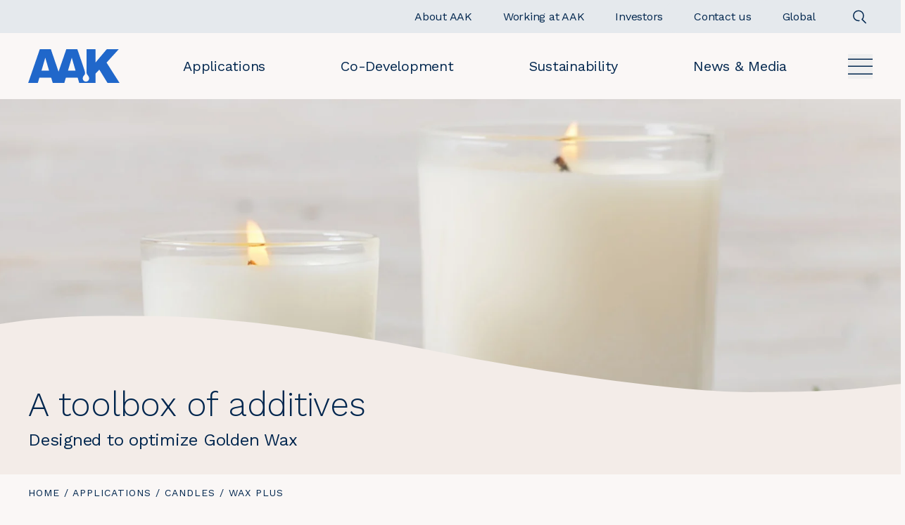

--- FILE ---
content_type: text/html; charset=utf-8
request_url: https://www.aak.com/applications/candles/wax-plus/
body_size: 25934
content:






<!DOCTYPE html>
<html class="aak no-js theme-default " lang="en">
<head>
    <meta charset="utf-8" />
    <title>Wax Plus&#x2122; candle additives &#x2013; optimizing Golden Wax in candle production | AAK</title>
    <meta name="viewport" content="width=device-width, initial-scale=1" />

    <link href="https://www.aak.com/applications/candles/wax-plus/" rel="canonical" />

    <link rel="shortcut icon" href="/assets/SiteTypes/AAK/assets/themes/aak/img/favicons/favicon.ico">
    <link rel="apple-touch-icon-precomposed" sizes="57x57" href="/assets/SiteTypes/AAK/assets/themes/aak/img/favicons/apple-touch-icon-57x57.png" />
    <link rel="apple-touch-icon-precomposed" sizes="114x114" href="/assets/SiteTypes/AAK/assets/themes/aak/img/favicons/apple-touch-icon-114x114.png" />
    <link rel="apple-touch-icon-precomposed" sizes="72x72" href="/assets/SiteTypes/AAK/assets/themes/aak/img/favicons/apple-touch-icon-72x72.png" />
    <link rel="apple-touch-icon-precomposed" sizes="144x144" href="/assets/SiteTypes/AAK/assets/themes/aak/img/favicons/apple-touch-icon-144x144.png" />
    <link rel="apple-touch-icon-precomposed" sizes="60x60" href="/assets/SiteTypes/AAK/assets/themes/aak/img/favicons/apple-touch-icon-60x60.png" />
    <link rel="apple-touch-icon-precomposed" sizes="120x120" href="/assets/SiteTypes/AAK/assets/themes/aak/img/favicons/apple-touch-icon-120x120.png" />
    <link rel="apple-touch-icon-precomposed" sizes="76x76" href="/assets/SiteTypes/AAK/assets/themes/aak/img/favicons/apple-touch-icon-76x76.png" />
    <link rel="apple-touch-icon-precomposed" sizes="152x152" href="/assets/SiteTypes/AAK/assets/themes/aak/img/favicons/apple-touch-icon-152x152.png" />
    <link rel="icon" type="image/png" href="/assets/SiteTypes/AAK/assets/themes/aak/img/favicons/favicon-196x196.png" sizes="196x196" />
    <link rel="icon" type="image/png" href="/assets/SiteTypes/AAK/assets/themes/aak/img/favicons/favicon-96x96.png" sizes="96x96" />
    <link rel="icon" type="image/png" href="/assets/SiteTypes/AAK/assets/themes/aak/img/favicons/favicon-32x32.png" sizes="32x32" />
    <link rel="icon" type="image/png" href="/assets/SiteTypes/AAK/assets/themes/aak/img/favicons/favicon-16x16.png" sizes="16x16" />
    <link rel="icon" type="image/png" href="/assets/SiteTypes/AAK/assets/themes/aak/img/favicons/favicon-128.png" sizes="128x128" />
    
                <link rel="alternate" hreflang="en" href="https://www.aak.com/applications/candles/wax-plus/" />
                <link rel="alternate" hreflang="sv" href="https://www.aak.com/sv-se/applikationer/ljus/wax-plus/" />
                <link rel="alternate" hreflang="tr-TR" href="https://www.aak.com/tr-TR/uygulamalar/mumlar/wax-plus/" />
            <link rel="canonical" href="https://www.aak.com/applications/candles/wax-plus/">

        <meta name="description" content="AAK’s Wax Plus™ brand offers a range of carefully selected additives that can be used with our Golden Wax® solutions to improve performance and stability in certain applications for candles.">


    <link rel="stylesheet" href="/assets/SiteTypes/AAK/assets/themes/aak/css/main.css?638677952980000000" >
    <link rel="stylesheet" href="/tailwind/tailwind.css?638977594080000000" >
    <link rel="stylesheet" href="/fontello/css/aak-icons.css?638677953000000000" >

    
<meta property="og:title" content="Wax Plus™ candle additives – optimizing Golden Wax in candle production">
<meta property="og:description" content="Wax Plus offers a range of carefully selected additives that can be used with our Golden Wax solutions to improve performance and stability in certain applications.">
<meta property="og:image" content="https://www.aak.com/contentassets/eeeb1a3d2d9749d19440122c6e9514ad/aak-waxplus-sustainable-candle-wax-3-16x9-1500-3-red.jpg">
<meta property="og:image:secure_url" content="https://www.aak.com/contentassets/eeeb1a3d2d9749d19440122c6e9514ad/aak-waxplus-sustainable-candle-wax-3-16x9-1500-3-red.jpg">

    <link href="/content/iframe-lightbox.min.css" type="text/css" rel="stylesheet" />

    <script>
!function(T,l,y){var S=T.location,k="script",D="instrumentationKey",C="ingestionendpoint",I="disableExceptionTracking",E="ai.device.",b="toLowerCase",w="crossOrigin",N="POST",e="appInsightsSDK",t=y.name||"appInsights";(y.name||T[e])&&(T[e]=t);var n=T[t]||function(d){var g=!1,f=!1,m={initialize:!0,queue:[],sv:"5",version:2,config:d};function v(e,t){var n={},a="Browser";return n[E+"id"]=a[b](),n[E+"type"]=a,n["ai.operation.name"]=S&&S.pathname||"_unknown_",n["ai.internal.sdkVersion"]="javascript:snippet_"+(m.sv||m.version),{time:function(){var e=new Date;function t(e){var t=""+e;return 1===t.length&&(t="0"+t),t}return e.getUTCFullYear()+"-"+t(1+e.getUTCMonth())+"-"+t(e.getUTCDate())+"T"+t(e.getUTCHours())+":"+t(e.getUTCMinutes())+":"+t(e.getUTCSeconds())+"."+((e.getUTCMilliseconds()/1e3).toFixed(3)+"").slice(2,5)+"Z"}(),iKey:e,name:"Microsoft.ApplicationInsights."+e.replace(/-/g,"")+"."+t,sampleRate:100,tags:n,data:{baseData:{ver:2}}}}var h=d.url||y.src;if(h){function a(e){var t,n,a,i,r,o,s,c,u,p,l;g=!0,m.queue=[],f||(f=!0,t=h,s=function(){var e={},t=d.connectionString;if(t)for(var n=t.split(";"),a=0;a<n.length;a++){var i=n[a].split("=");2===i.length&&(e[i[0][b]()]=i[1])}if(!e[C]){var r=e.endpointsuffix,o=r?e.location:null;e[C]="https://"+(o?o+".":"")+"dc."+(r||"services.visualstudio.com")}return e}(),c=s[D]||d[D]||"",u=s[C],p=u?u+"/v2/track":d.endpointUrl,(l=[]).push((n="SDK LOAD Failure: Failed to load Application Insights SDK script (See stack for details)",a=t,i=p,(o=(r=v(c,"Exception")).data).baseType="ExceptionData",o.baseData.exceptions=[{typeName:"SDKLoadFailed",message:n.replace(/\./g,"-"),hasFullStack:!1,stack:n+"\nSnippet failed to load ["+a+"] -- Telemetry is disabled\nHelp Link: https://go.microsoft.com/fwlink/?linkid=2128109\nHost: "+(S&&S.pathname||"_unknown_")+"\nEndpoint: "+i,parsedStack:[]}],r)),l.push(function(e,t,n,a){var i=v(c,"Message"),r=i.data;r.baseType="MessageData";var o=r.baseData;return o.message='AI (Internal): 99 message:"'+("SDK LOAD Failure: Failed to load Application Insights SDK script (See stack for details) ("+n+")").replace(/\"/g,"")+'"',o.properties={endpoint:a},i}(0,0,t,p)),function(e,t){if(JSON){var n=T.fetch;if(n&&!y.useXhr)n(t,{method:N,body:JSON.stringify(e),mode:"cors"});else if(XMLHttpRequest){var a=new XMLHttpRequest;a.open(N,t),a.setRequestHeader("Content-type","application/json"),a.send(JSON.stringify(e))}}}(l,p))}function i(e,t){f||setTimeout(function(){!t&&m.core||a()},500)}var e=function(){var n=l.createElement(k);n.src=h;var e=y[w];return!e&&""!==e||"undefined"==n[w]||(n[w]=e),n.onload=i,n.onerror=a,n.onreadystatechange=function(e,t){"loaded"!==n.readyState&&"complete"!==n.readyState||i(0,t)},n}();y.ld<0?l.getElementsByTagName("head")[0].appendChild(e):setTimeout(function(){l.getElementsByTagName(k)[0].parentNode.appendChild(e)},y.ld||0)}try{m.cookie=l.cookie}catch(p){}function t(e){for(;e.length;)!function(t){m[t]=function(){var e=arguments;g||m.queue.push(function(){m[t].apply(m,e)})}}(e.pop())}var n="track",r="TrackPage",o="TrackEvent";t([n+"Event",n+"PageView",n+"Exception",n+"Trace",n+"DependencyData",n+"Metric",n+"PageViewPerformance","start"+r,"stop"+r,"start"+o,"stop"+o,"addTelemetryInitializer","setAuthenticatedUserContext","clearAuthenticatedUserContext","flush"]),m.SeverityLevel={Verbose:0,Information:1,Warning:2,Error:3,Critical:4};var s=(d.extensionConfig||{}).ApplicationInsightsAnalytics||{};if(!0!==d[I]&&!0!==s[I]){var c="onerror";t(["_"+c]);var u=T[c];T[c]=function(e,t,n,a,i){var r=u&&u(e,t,n,a,i);return!0!==r&&m["_"+c]({message:e,url:t,lineNumber:n,columnNumber:a,error:i}),r},d.autoExceptionInstrumented=!0}return m}(y.cfg);function a(){y.onInit&&y.onInit(n)}(T[t]=n).queue&&0===n.queue.length?(n.queue.push(a),n.trackPageView({})):a()}(window,document,{src: "https://js.monitor.azure.com/scripts/b/ai.2.gbl.min.js", crossOrigin: "anonymous", cfg: { instrumentationKey:'b76dd85d-1943-4125-a339-59bd6c625869' }});
</script>


    <script>
        window.mfwidgets = window.mfwidgets ?? [];
    </script>
</head>

<body class="">
    <div class="overlay"></div>




    <noscript>
        <iframe src="//www.googletagmanager.com/ns.html?id=GTM-KC643FVP"
                height="0" width="0" style="display:none;visibility:hidden"></iframe>
    </noscript>
    <script>
        (function(w,d,s,l,i){w[l]=w[l]||[];w[l].push({'gtm.start':
        new Date().getTime(),event:'gtm.js'});var f=d.getElementsByTagName(s)[0],
        j=d.createElement(s),dl=l!='dataLayer'?'&l='+l:'';j.async=true;j.src=
        '//www.googletagmanager.com/gtm.js?id='+i+dl;f.parentNode.insertBefore(j,f);
        })(window, document, 'script', 'dataLayer', 'GTM-KC643FVP');
    </script>
    





    <div class="skip">
        <a class="skip__link" href="#main">Skip to main content</a>
    </div>


<header class="relative z-10 sticky top-0 transition-transform ease-in-out duration-300" data-module-name="Header" data-header-class="header_is-sticky">
    <div class="">
        <div class="bg-blackolivenavy-10">
            <div class="header__inner max-w-page mx-auto px-pagegutter">


<div class="nav-supp flex items-center justify-between lg:justify-end h-[4.375rem] lg:h-auto">
    <div class="lg:hidden">



<div class="">
    <a class="flex w-[6.063rem] lg:w-[8.125rem]" href="https://www.aak.com/">
        <img class="w-[6.063rem] lg:w-[8.125rem]" src="/assets/SiteTypes/AAK/assets/themes/aak/img/logo.svg" alt="AAK" >
    </a>
</div>    </div>

    <ul class="nav-supp__list flex justify-end items-center">
                <li class="nav-supp__item hidden-xs">
                    <a class="nav-supp__link hidden lg:flex pl-11" href="/about-AAK/">
                        <span class="nav-supp__label srt_xs-max">About AAK</span>
                    </a>
                </li>
                <li class="nav-supp__item hidden-xs">
                    <a class="nav-supp__link hidden lg:flex pl-11" href="/working-at-aak/">
                        <span class="nav-supp__label srt_xs-max">Working at AAK</span>
                    </a>
                </li>
                <li class="nav-supp__item hidden-xs">
                    <a class="nav-supp__link hidden lg:flex pl-11" href="/investors/">
                        <span class="nav-supp__label srt_xs-max">Investors</span>
                    </a>
                </li>
        <li class="nav-supp__item rounded-[1.875rem] bg-blackolivenavy-10 mb-2 lg:mb-0">

            <a class="nav-supp__link hidden lg:flex pl-11" href="/contact/">
                <span class="nav-supp__label srt_xs-max">Contact us</span>
            </a>
        </li>
            <li class="nav-supp__item rounded-[1.875rem] bg-blackolivenavy-10 mb-2 lg:mb-0">
                <a class="nav-supp__link hidden lg:flex pl-11" href="https://www.aak.com/select-market/" data-sidebar-trigger="language">
                    <span class="nav-supp__label srt_xs-max">Global</span>
                </a>
            </li>
    </ul>

    <div class="flex items-center">
            <a class="p-4 mr-6 lg:p-2 lg:mr-0 lg:ml-11" href="https://www.aak.com/search/" data-sidebar-trigger="search">
                <svg xmlns="http://www.w3.org/2000/svg" width="21" height="20" viewBox="0 0 21 20" fill="none">
                    <g clip-path="url(#clip0_909_2835)">
                        <path d="M14.2363 13.7141L19.6689 19.2576" stroke="#00264E" stroke-width="1.5" />
                        <path d="M10.4672 15.2663C10.0237 15.3772 9.58026 15.488 9.13678 15.488C5.25634 15.5989 1.93026 12.6054 1.81939 8.61413C1.70852 4.62283 4.702 1.40761 8.6933 1.29674C12.6846 1.18587 15.8998 4.17935 16.0107 8.17066C16.1216 10.2772 15.0129 12.8272 13.5716 14.1576" stroke="#00264E" stroke-width="1.5" />
                    </g>
                    <defs>
                        <clipPath id="clip0_909_2835">
                            <rect width="20.4" height="19.6239" fill="white" transform="translate(0.599609 0.188049)" />
                        </clipPath>
                    </defs>
                </svg>
            </a>
        <div class="nav-supp-mobile flex lg:hidden">

            <button class="nav-main__btn menu-btn openMenu" type="button" aria-label="Open">
                <svg xmlns="http://www.w3.org/2000/svg" width="35" height="23" viewBox="0 0 35 23" fill="none" aria-hidden="true">
                    <line class="line-top" y1="1.25" x2="35" y2="1.25" stroke="#00264E" stroke-width="1.5" />
                    <line class="line-middle" y1="11.25" x2="35" y2="11.25" stroke="#00264E" stroke-width="1.5" />
                    <line class="line-bot" y1="22.25" x2="35" y2="22.25" stroke="#00264E" stroke-width="1.5" />
                </svg>
            </button>

            <button class="menu-btn closeMenu hidden" type="button" aria-label="Close">
                <svg xmlns="http://www.w3.org/2000/svg" width="35" height="23" viewBox="0 0 35 23" fill="none" aria-hidden="true">
                    <line class="line-top" y1="1.25" x2="35" y2="1.25" stroke="#00264E" stroke-width="1.5" />
                    <line class="line-middle" y1="11.25" x2="35" y2="11.25" stroke="#00264E" stroke-width="1.5" />
                    <line class="line-bot" y1="22.25" x2="35" y2="22.25" stroke="#00264E" stroke-width="1.5" />
                </svg>
            </button>
            <ul class="nav-supp-mobile-list hidden w-full absolute top-[4.375rem] left-0 overflow-auto h-[calc(100vh-70px)] bg-sheabrown-5 p-pagegutter pt-12">
        <li class="nav-supp-mobile-item rounded-[1.875rem] bg-blackolivenavy-10 mb-2">

            <div class="rounded-[1.875rem] bg-blackolivenavy-20 flex justify-between relative">
                <a href="/applications/" class="nav-supp-mobile-item-link px-5 py-4 text-5 text-blackolivenavy">
                    Applications
                </a>
                    <span class="toggleList toggleSubList relative w-[3.75rem]">


                        <span class="nav-link-icon">
                            <svg xmlns="http://www.w3.org/2000/svg" width="16" height="16" viewBox="0 0 16 16" fill="none">
                                <line y1="8" x2="16" y2="8" stroke="#00264E" />
                                <line x1="8" y1="2.18557e-08" x2="8" y2="16" stroke="#00264E" />
                            </svg>
                        </span>
                        <span class="nav-link-icon">
                            <svg xmlns="http://www.w3.org/2000/svg" width="17" height="17" viewBox="0 0 17 17" fill="none">
                                <rect width="16" height="16" transform="translate(0.5 0.5)" />
                                <line x1="0.5" y1="8.5" x2="16.5" y2="8.5" stroke="#00264E" />
                            </svg>
                        </span>
                    </span>
        </div>

                <ul class="nav-supp-mobile-subList py-4">
                        <li class="nav-supp-mobile-subItem">
                        <div class="flex justify-between w-full">
                                <a href="/applications/bakery/" class="nav-supp-mobile-subItem-link pl-10 py-4 pr-4 text-5 font-normal">
                                    Bakery
                                </a>

                                    <span class="toggleList togglesubSubItemChildren relative  w-[3.75rem]">

                                        <span class="nav-link-icon bg-transparent">
                                            <svg xmlns="http://www.w3.org/2000/svg" width="16" height="16" viewBox="0 0 16 16" fill="none">
                                                <line y1="8" x2="16" y2="8" stroke="#00264E" />
                                                <line x1="8" y1="2.18557e-08" x2="8" y2="16" stroke="#00264E" />
                                            </svg>
                                        </span>
                                        <span class="nav-link-icon bg-transparent">
                                            <svg xmlns="http://www.w3.org/2000/svg" width="17" height="17" viewBox="0 0 17 17" fill="none">
                                                <rect width="16" height="16" transform="translate(0.5 0.5)" />
                                                <line x1="0.5" y1="8.5" x2="16.5" y2="8.5" stroke="#00264E" />
                                            </svg>
                                        </span>

                                    </span>
                            </div>


                                <ul class="nav-supp-mobile-subItemChildren">
                                        <li class="nav-supp-mobile-subItemChild">
                                            <a href="/applications/bakery/biscuits-and-cookies/" class="nav-supp-mobile-subItemChild-link pl-16 pr-12 py-4 text-5 font-normal block">
                                                Biscuits and Cookies
                                            </a>
                                        </li>
                                        <li class="nav-supp-mobile-subItemChild">
                                            <a href="/applications/bakery/laminated-and-shortcrust-pastries/" class="nav-supp-mobile-subItemChild-link pl-16 pr-12 py-4 text-5 font-normal block">
                                                Laminated and Shortcrust Pastries
                                            </a>
                                        </li>
                                        <li class="nav-supp-mobile-subItemChild">
                                            <a href="/applications/bakery/cakes-muffins-and-doughnuts/" class="nav-supp-mobile-subItemChild-link pl-16 pr-12 py-4 text-5 font-normal block">
                                                Cakes, Muffins, and Doughnuts
                                            </a>
                                        </li>
                                        <li class="nav-supp-mobile-subItemChild">
                                            <a href="/applications/bakery/breads-and-rolls/" class="nav-supp-mobile-subItemChild-link pl-16 pr-12 py-4 text-5 font-normal block">
                                                Breads and Rolls
                                            </a>
                                        </li>
                                        <li class="nav-supp-mobile-subItemChild">
                                            <a href="/applications/bakery/pizza/" class="nav-supp-mobile-subItemChild-link pl-16 pr-12 py-4 text-5 font-normal block">
                                                Pizza
                                            </a>
                                        </li>
                                </ul>
                        </li>
                        <li class="nav-supp-mobile-subItem">
                        <div class="flex justify-between w-full">
                                <a href="/applications/chocolate-and-confectionery/" class="nav-supp-mobile-subItem-link pl-10 py-4 pr-4 text-5 font-normal">
                                    Chocolate and Confectionery
                                </a>

                                    <span class="toggleList togglesubSubItemChildren relative  w-[3.75rem]">

                                        <span class="nav-link-icon bg-transparent">
                                            <svg xmlns="http://www.w3.org/2000/svg" width="16" height="16" viewBox="0 0 16 16" fill="none">
                                                <line y1="8" x2="16" y2="8" stroke="#00264E" />
                                                <line x1="8" y1="2.18557e-08" x2="8" y2="16" stroke="#00264E" />
                                            </svg>
                                        </span>
                                        <span class="nav-link-icon bg-transparent">
                                            <svg xmlns="http://www.w3.org/2000/svg" width="17" height="17" viewBox="0 0 17 17" fill="none">
                                                <rect width="16" height="16" transform="translate(0.5 0.5)" />
                                                <line x1="0.5" y1="8.5" x2="16.5" y2="8.5" stroke="#00264E" />
                                            </svg>
                                        </span>

                                    </span>
                            </div>


                                <ul class="nav-supp-mobile-subItemChildren">
                                        <li class="nav-supp-mobile-subItemChild">
                                            <a href="/applications/chocolate-and-confectionery/chocolate/" class="nav-supp-mobile-subItemChild-link pl-16 pr-12 py-4 text-5 font-normal block">
                                                Chocolate
                                            </a>
                                        </li>
                                        <li class="nav-supp-mobile-subItemChild">
                                            <a href="/applications/chocolate-and-confectionery/compounds/" class="nav-supp-mobile-subItemChild-link pl-16 pr-12 py-4 text-5 font-normal block">
                                                Compounds
                                            </a>
                                        </li>
                                        <li class="nav-supp-mobile-subItemChild">
                                            <a href="/applications/chocolate-and-confectionery/fillings/" class="nav-supp-mobile-subItemChild-link pl-16 pr-12 py-4 text-5 font-normal block">
                                                Fillings
                                            </a>
                                        </li>
                                        <li class="nav-supp-mobile-subItemChild">
                                            <a href="/applications/chocolate-and-confectionery/spreads/" class="nav-supp-mobile-subItemChild-link pl-16 pr-12 py-4 text-5 font-normal block">
                                                Spreads
                                            </a>
                                        </li>
                                        <li class="nav-supp-mobile-subItemChild">
                                            <a href="/applications/chocolate-and-confectionery/caramel/" class="nav-supp-mobile-subItemChild-link pl-16 pr-12 py-4 text-5 font-normal block">
                                                Caramel
                                            </a>
                                        </li>
                                </ul>
                        </li>
                        <li class="nav-supp-mobile-subItem">
                        <div class="flex justify-between w-full">
                                <a href="/applications/dairy--ice-cream/" class="nav-supp-mobile-subItem-link pl-10 py-4 pr-4 text-5 font-normal">
                                    Dairy and Ice cream
                                </a>

                                    <span class="toggleList togglesubSubItemChildren relative  w-[3.75rem]">

                                        <span class="nav-link-icon bg-transparent">
                                            <svg xmlns="http://www.w3.org/2000/svg" width="16" height="16" viewBox="0 0 16 16" fill="none">
                                                <line y1="8" x2="16" y2="8" stroke="#00264E" />
                                                <line x1="8" y1="2.18557e-08" x2="8" y2="16" stroke="#00264E" />
                                            </svg>
                                        </span>
                                        <span class="nav-link-icon bg-transparent">
                                            <svg xmlns="http://www.w3.org/2000/svg" width="17" height="17" viewBox="0 0 17 17" fill="none">
                                                <rect width="16" height="16" transform="translate(0.5 0.5)" />
                                                <line x1="0.5" y1="8.5" x2="16.5" y2="8.5" stroke="#00264E" />
                                            </svg>
                                        </span>

                                    </span>
                            </div>


                                <ul class="nav-supp-mobile-subItemChildren">
                                        <li class="nav-supp-mobile-subItemChild">
                                            <a href="/applications/dairy--ice-cream/cheese/" class="nav-supp-mobile-subItemChild-link pl-16 pr-12 py-4 text-5 font-normal block">
                                                Cheese
                                            </a>
                                        </li>
                                        <li class="nav-supp-mobile-subItemChild">
                                            <a href="/applications/dairy--ice-cream/whipped-topping-and-cream/" class="nav-supp-mobile-subItemChild-link pl-16 pr-12 py-4 text-5 font-normal block">
                                                Whipped Topping and Cream
                                            </a>
                                        </li>
                                        <li class="nav-supp-mobile-subItemChild">
                                            <a href="/applications/dairy--ice-cream/yellow-fats/" class="nav-supp-mobile-subItemChild-link pl-16 pr-12 py-4 text-5 font-normal block">
                                                Yellow Fats
                                            </a>
                                        </li>
                                        <li class="nav-supp-mobile-subItemChild">
                                            <a href="/applications/dairy--ice-cream/milk-drink-and-powder/" class="nav-supp-mobile-subItemChild-link pl-16 pr-12 py-4 text-5 font-normal block">
                                                Milk Drink and Powder
                                            </a>
                                        </li>
                                        <li class="nav-supp-mobile-subItemChild">
                                            <a href="/applications/dairy--ice-cream/fermented-milk-products/" class="nav-supp-mobile-subItemChild-link pl-16 pr-12 py-4 text-5 font-normal block">
                                                Fermented Milk Products
                                            </a>
                                        </li>
                                        <li class="nav-supp-mobile-subItemChild">
                                            <a href="/applications/dairy--ice-cream/coffee-whitener/" class="nav-supp-mobile-subItemChild-link pl-16 pr-12 py-4 text-5 font-normal block">
                                                Coffee Whitener
                                            </a>
                                        </li>
                                        <li class="nav-supp-mobile-subItemChild">
                                            <a href="/applications/dairy--ice-cream/ice-cream/" class="nav-supp-mobile-subItemChild-link pl-16 pr-12 py-4 text-5 font-normal block">
                                                Ice cream
                                            </a>
                                        </li>
                                </ul>
                        </li>
                        <li class="nav-supp-mobile-subItem">
                        <div class="flex justify-between w-full">
                                <a href="/applications/plant-based-foods-akoplanet/" class="nav-supp-mobile-subItem-link pl-10 py-4 pr-4 text-5 font-normal">
                                    Plant Based Foods &#x2013; AkoPlanet&#x2122;
                                </a>

                                    <span class="toggleList togglesubSubItemChildren relative  w-[3.75rem]">

                                        <span class="nav-link-icon bg-transparent">
                                            <svg xmlns="http://www.w3.org/2000/svg" width="16" height="16" viewBox="0 0 16 16" fill="none">
                                                <line y1="8" x2="16" y2="8" stroke="#00264E" />
                                                <line x1="8" y1="2.18557e-08" x2="8" y2="16" stroke="#00264E" />
                                            </svg>
                                        </span>
                                        <span class="nav-link-icon bg-transparent">
                                            <svg xmlns="http://www.w3.org/2000/svg" width="17" height="17" viewBox="0 0 17 17" fill="none">
                                                <rect width="16" height="16" transform="translate(0.5 0.5)" />
                                                <line x1="0.5" y1="8.5" x2="16.5" y2="8.5" stroke="#00264E" />
                                            </svg>
                                        </span>

                                    </span>
                            </div>


                                <ul class="nav-supp-mobile-subItemChildren">
                                        <li class="nav-supp-mobile-subItemChild">
                                            <a href="/applications/plant-based-foods-akoplanet/innovation-center-of-excellence/" class="nav-supp-mobile-subItemChild-link pl-16 pr-12 py-4 text-5 font-normal block">
                                                Innovation Center of Excellence
                                            </a>
                                        </li>
                                        <li class="nav-supp-mobile-subItemChild">
                                            <a href="/applications/plant-based-foods-akoplanet/plant-based-dairy/" class="nav-supp-mobile-subItemChild-link pl-16 pr-12 py-4 text-5 font-normal block">
                                                Plant Based Dairy
                                            </a>
                                        </li>
                                        <li class="nav-supp-mobile-subItemChild">
                                            <a href="/applications/plant-based-foods-akoplanet/plant-based-meat/" class="nav-supp-mobile-subItemChild-link pl-16 pr-12 py-4 text-5 font-normal block">
                                                Plant Based Meat, Fish and Seafood
                                            </a>
                                        </li>
                                        <li class="nav-supp-mobile-subItemChild">
                                            <a href="/applications/plant-based-foods-akoplanet/partners/" class="nav-supp-mobile-subItemChild-link pl-16 pr-12 py-4 text-5 font-normal block">
                                                Partners
                                            </a>
                                        </li>
                                </ul>
                        </li>
                        <li class="nav-supp-mobile-subItem">
                        <div class="flex justify-between w-full">
                                <a href="/applications/foodservice-and-retail/" class="nav-supp-mobile-subItem-link pl-10 py-4 pr-4 text-5 font-normal">
                                    Foodservice and Retail
                                </a>

                                    <span class="toggleList togglesubSubItemChildren relative  w-[3.75rem]">

                                        <span class="nav-link-icon bg-transparent">
                                            <svg xmlns="http://www.w3.org/2000/svg" width="16" height="16" viewBox="0 0 16 16" fill="none">
                                                <line y1="8" x2="16" y2="8" stroke="#00264E" />
                                                <line x1="8" y1="2.18557e-08" x2="8" y2="16" stroke="#00264E" />
                                            </svg>
                                        </span>
                                        <span class="nav-link-icon bg-transparent">
                                            <svg xmlns="http://www.w3.org/2000/svg" width="17" height="17" viewBox="0 0 17 17" fill="none">
                                                <rect width="16" height="16" transform="translate(0.5 0.5)" />
                                                <line x1="0.5" y1="8.5" x2="16.5" y2="8.5" stroke="#00264E" />
                                            </svg>
                                        </span>

                                    </span>
                            </div>


                                <ul class="nav-supp-mobile-subItemChildren">
                                        <li class="nav-supp-mobile-subItemChild">
                                            <a href="/applications/foodservice-and-retail/frying-oils-and-shortenings/" class="nav-supp-mobile-subItemChild-link pl-16 pr-12 py-4 text-5 font-normal block">
                                                Frying Oils and Shortenings
                                            </a>
                                        </li>
                                        <li class="nav-supp-mobile-subItemChild">
                                            <a href="/applications/foodservice-and-retail/mayonnaise-and-dressings/" class="nav-supp-mobile-subItemChild-link pl-16 pr-12 py-4 text-5 font-normal block">
                                                Mayonnaise and Dressings
                                            </a>
                                        </li>
                                        <li class="nav-supp-mobile-subItemChild">
                                            <a href="/applications/foodservice-and-retail/butter-blends-margarines-and-spreads/" class="nav-supp-mobile-subItemChild-link pl-16 pr-12 py-4 text-5 font-normal block">
                                                Butter Blends, Margarines, and Spreads
                                            </a>
                                        </li>
                                        <li class="nav-supp-mobile-subItemChild">
                                            <a href="/applications/foodservice-and-retail/sauces-and-condiments/" class="nav-supp-mobile-subItemChild-link pl-16 pr-12 py-4 text-5 font-normal block">
                                                Sauces and Condiments
                                            </a>
                                        </li>
                                        <li class="nav-supp-mobile-subItemChild">
                                            <a href="/applications/foodservice-and-retail/speciality-oils-vinegars-and-cooking-wines/" class="nav-supp-mobile-subItemChild-link pl-16 pr-12 py-4 text-5 font-normal block">
                                                Speciality Oils, Vinegars, and Cooking Wines
                                            </a>
                                        </li>
                                        <li class="nav-supp-mobile-subItemChild">
                                            <a href="/applications/foodservice-and-retail/retail/" class="nav-supp-mobile-subItemChild-link pl-16 pr-12 py-4 text-5 font-normal block">
                                                Retail
                                            </a>
                                        </li>
                                </ul>
                        </li>
                        <li class="nav-supp-mobile-subItem">
                        <div class="flex justify-between w-full">
                                <a href="/applications/lecithin/" class="nav-supp-mobile-subItem-link pl-10 py-4 pr-4 text-5 font-normal">
                                    Lecithin
                                </a>

                            </div>


                        </li>
                        <li class="nav-supp-mobile-subItem">
                        <div class="flex justify-between w-full">
                                <a href="/applications/special-nutrition/" class="nav-supp-mobile-subItem-link pl-10 py-4 pr-4 text-5 font-normal">
                                    Special Nutrition
                                </a>

                                    <span class="toggleList togglesubSubItemChildren relative  w-[3.75rem]">

                                        <span class="nav-link-icon bg-transparent">
                                            <svg xmlns="http://www.w3.org/2000/svg" width="16" height="16" viewBox="0 0 16 16" fill="none">
                                                <line y1="8" x2="16" y2="8" stroke="#00264E" />
                                                <line x1="8" y1="2.18557e-08" x2="8" y2="16" stroke="#00264E" />
                                            </svg>
                                        </span>
                                        <span class="nav-link-icon bg-transparent">
                                            <svg xmlns="http://www.w3.org/2000/svg" width="17" height="17" viewBox="0 0 17 17" fill="none">
                                                <rect width="16" height="16" transform="translate(0.5 0.5)" />
                                                <line x1="0.5" y1="8.5" x2="16.5" y2="8.5" stroke="#00264E" />
                                            </svg>
                                        </span>

                                    </span>
                            </div>


                                <ul class="nav-supp-mobile-subItemChildren">
                                        <li class="nav-supp-mobile-subItemChild">
                                            <a href="/applications/special-nutrition/functional-nutrition/" class="nav-supp-mobile-subItemChild-link pl-16 pr-12 py-4 text-5 font-normal block">
                                                Functional Nutrition
                                            </a>
                                        </li>
                                        <li class="nav-supp-mobile-subItemChild">
                                            <a href="/applications/special-nutrition/medical-nutrition/" class="nav-supp-mobile-subItemChild-link pl-16 pr-12 py-4 text-5 font-normal block">
                                                Medical Nutrition
                                            </a>
                                        </li>
                                        <li class="nav-supp-mobile-subItemChild">
                                            <a href="/applications/special-nutrition/infant-nutrition/" class="nav-supp-mobile-subItemChild-link pl-16 pr-12 py-4 text-5 font-normal block">
                                                Infant Nutrition
                                            </a>
                                        </li>
                                        <li class="nav-supp-mobile-subItemChild">
                                            <a href="/applications/special-nutrition/senior-nutrition/" class="nav-supp-mobile-subItemChild-link pl-16 pr-12 py-4 text-5 font-normal block">
                                                Senior Nutrition
                                            </a>
                                        </li>
                                </ul>
                        </li>
                        <li class="nav-supp-mobile-subItem">
                        <div class="flex justify-between w-full">
                                <a href="/applications/technical-products/" class="nav-supp-mobile-subItem-link pl-10 py-4 pr-4 text-5 font-normal">
                                    Technical Products
                                </a>

                                    <span class="toggleList togglesubSubItemChildren relative  w-[3.75rem]">

                                        <span class="nav-link-icon bg-transparent">
                                            <svg xmlns="http://www.w3.org/2000/svg" width="16" height="16" viewBox="0 0 16 16" fill="none">
                                                <line y1="8" x2="16" y2="8" stroke="#00264E" />
                                                <line x1="8" y1="2.18557e-08" x2="8" y2="16" stroke="#00264E" />
                                            </svg>
                                        </span>
                                        <span class="nav-link-icon bg-transparent">
                                            <svg xmlns="http://www.w3.org/2000/svg" width="17" height="17" viewBox="0 0 17 17" fill="none">
                                                <rect width="16" height="16" transform="translate(0.5 0.5)" />
                                                <line x1="0.5" y1="8.5" x2="16.5" y2="8.5" stroke="#00264E" />
                                            </svg>
                                        </span>

                                    </span>
                            </div>


                                <ul class="nav-supp-mobile-subItemChildren">
                                        <li class="nav-supp-mobile-subItemChild">
                                            <a href="/applications/technical-products/fatty-acids/" class="nav-supp-mobile-subItemChild-link pl-16 pr-12 py-4 text-5 font-normal block">
                                                Fatty Acids
                                            </a>
                                        </li>
                                        <li class="nav-supp-mobile-subItemChild">
                                            <a href="/applications/technical-products/glycerine/" class="nav-supp-mobile-subItemChild-link pl-16 pr-12 py-4 text-5 font-normal block">
                                                Glycerine
                                            </a>
                                        </li>
                                </ul>
                        </li>
                        <li class="nav-supp-mobile-subItem">
                        <div class="flex justify-between w-full">
                                <a href="/applications/animal-nutrition/" class="nav-supp-mobile-subItem-link pl-10 py-4 pr-4 text-5 font-normal">
                                    Animal Nutrition
                                </a>

                                    <span class="toggleList togglesubSubItemChildren relative  w-[3.75rem]">

                                        <span class="nav-link-icon bg-transparent">
                                            <svg xmlns="http://www.w3.org/2000/svg" width="16" height="16" viewBox="0 0 16 16" fill="none">
                                                <line y1="8" x2="16" y2="8" stroke="#00264E" />
                                                <line x1="8" y1="2.18557e-08" x2="8" y2="16" stroke="#00264E" />
                                            </svg>
                                        </span>
                                        <span class="nav-link-icon bg-transparent">
                                            <svg xmlns="http://www.w3.org/2000/svg" width="17" height="17" viewBox="0 0 17 17" fill="none">
                                                <rect width="16" height="16" transform="translate(0.5 0.5)" />
                                                <line x1="0.5" y1="8.5" x2="16.5" y2="8.5" stroke="#00264E" />
                                            </svg>
                                        </span>

                                    </span>
                            </div>


                                <ul class="nav-supp-mobile-subItemChildren">
                                        <li class="nav-supp-mobile-subItemChild">
                                            <a href="/applications/animal-nutrition/ruminants/" class="nav-supp-mobile-subItemChild-link pl-16 pr-12 py-4 text-5 font-normal block">
                                                Ruminants
                                            </a>
                                        </li>
                                        <li class="nav-supp-mobile-subItemChild">
                                            <a href="/applications/animal-nutrition/monogastric-animals/" class="nav-supp-mobile-subItemChild-link pl-16 pr-12 py-4 text-5 font-normal block">
                                                Monogastric animals
                                            </a>
                                        </li>
                                        <li class="nav-supp-mobile-subItemChild">
                                            <a href="/applications/animal-nutrition/aquaculture/" class="nav-supp-mobile-subItemChild-link pl-16 pr-12 py-4 text-5 font-normal block">
                                                Aquaculture
                                            </a>
                                        </li>
                                </ul>
                        </li>
                        <li class="nav-supp-mobile-subItem">
                        <div class="flex justify-between w-full">
                                <a href="/applications/personal-care/" class="nav-supp-mobile-subItem-link pl-10 py-4 pr-4 text-5 font-normal">
                                    Personal Care
                                </a>

                            </div>


                        </li>
                        <li class="nav-supp-mobile-subItem">
                        <div class="flex justify-between w-full">
                                <a href="/applications/candles/" class="nav-supp-mobile-subItem-link pl-10 py-4 pr-4 text-5 font-normal">
                                    Candles
                                </a>

                                    <span class="toggleList togglesubSubItemChildren relative  w-[3.75rem]">

                                        <span class="nav-link-icon bg-transparent">
                                            <svg xmlns="http://www.w3.org/2000/svg" width="16" height="16" viewBox="0 0 16 16" fill="none">
                                                <line y1="8" x2="16" y2="8" stroke="#00264E" />
                                                <line x1="8" y1="2.18557e-08" x2="8" y2="16" stroke="#00264E" />
                                            </svg>
                                        </span>
                                        <span class="nav-link-icon bg-transparent">
                                            <svg xmlns="http://www.w3.org/2000/svg" width="17" height="17" viewBox="0 0 17 17" fill="none">
                                                <rect width="16" height="16" transform="translate(0.5 0.5)" />
                                                <line x1="0.5" y1="8.5" x2="16.5" y2="8.5" stroke="#00264E" />
                                            </svg>
                                        </span>

                                    </span>
                            </div>


                                <ul class="nav-supp-mobile-subItemChildren">
                                        <li class="nav-supp-mobile-subItemChild">
                                            <a href="/applications/candles/golden-wax/" class="nav-supp-mobile-subItemChild-link pl-16 pr-12 py-4 text-5 font-normal block">
                                                Golden Wax&#xAE;
                                            </a>
                                        </li>
                                        <li class="nav-supp-mobile-subItemChild">
                                            <a href="/applications/candles/wax-plus/" class="nav-supp-mobile-subItemChild-link pl-16 pr-12 py-4 text-5 font-normal block">
                                                Wax Plus&#x2122;
                                            </a>
                                        </li>
                                        <li class="nav-supp-mobile-subItemChild">
                                            <a href="/applications/candles/tefacid/" class="nav-supp-mobile-subItemChild-link pl-16 pr-12 py-4 text-5 font-normal block">
                                                Tefacid&#xAE;
                                            </a>
                                        </li>
                                </ul>
                        </li>
                </ul>

        </li>
        <li class="nav-supp-mobile-item rounded-[1.875rem] bg-blackolivenavy-10 mb-2">

            <div class="rounded-[1.875rem] bg-blackolivenavy-20 flex justify-between relative">
                <a href="/co-development/" class="nav-supp-mobile-item-link px-5 py-4 text-5 text-blackolivenavy">
                    Co-Development
                </a>
                    <span class="toggleList toggleSubList relative w-[3.75rem]">


                        <span class="nav-link-icon">
                            <svg xmlns="http://www.w3.org/2000/svg" width="16" height="16" viewBox="0 0 16 16" fill="none">
                                <line y1="8" x2="16" y2="8" stroke="#00264E" />
                                <line x1="8" y1="2.18557e-08" x2="8" y2="16" stroke="#00264E" />
                            </svg>
                        </span>
                        <span class="nav-link-icon">
                            <svg xmlns="http://www.w3.org/2000/svg" width="17" height="17" viewBox="0 0 17 17" fill="none">
                                <rect width="16" height="16" transform="translate(0.5 0.5)" />
                                <line x1="0.5" y1="8.5" x2="16.5" y2="8.5" stroke="#00264E" />
                            </svg>
                        </span>
                    </span>
        </div>

                <ul class="nav-supp-mobile-subList py-4">
                        <li class="nav-supp-mobile-subItem">
                        <div class="flex justify-between w-full">
                                <a href="/co-development/co-development-process/" class="nav-supp-mobile-subItem-link pl-10 py-4 pr-4 text-5 font-normal">
                                    Co-Development process
                                </a>

                            </div>


                        </li>
                        <li class="nav-supp-mobile-subItem">
                        <div class="flex justify-between w-full">
                                <a href="/co-development/success-stories/" class="nav-supp-mobile-subItem-link pl-10 py-4 pr-4 text-5 font-normal">
                                    Co-Development success stories
                                </a>

                                    <span class="toggleList togglesubSubItemChildren relative  w-[3.75rem]">

                                        <span class="nav-link-icon bg-transparent">
                                            <svg xmlns="http://www.w3.org/2000/svg" width="16" height="16" viewBox="0 0 16 16" fill="none">
                                                <line y1="8" x2="16" y2="8" stroke="#00264E" />
                                                <line x1="8" y1="2.18557e-08" x2="8" y2="16" stroke="#00264E" />
                                            </svg>
                                        </span>
                                        <span class="nav-link-icon bg-transparent">
                                            <svg xmlns="http://www.w3.org/2000/svg" width="17" height="17" viewBox="0 0 17 17" fill="none">
                                                <rect width="16" height="16" transform="translate(0.5 0.5)" />
                                                <line x1="0.5" y1="8.5" x2="16.5" y2="8.5" stroke="#00264E" />
                                            </svg>
                                        </span>

                                    </span>
                            </div>


                                <ul class="nav-supp-mobile-subItemChildren">
                                        <li class="nav-supp-mobile-subItemChild">
                                            <a href="/co-development/success-stories/sustainable-skin-care-innovation/" class="nav-supp-mobile-subItemChild-link pl-16 pr-12 py-4 text-5 font-normal block">
                                                Sustainable skin care innovation
                                            </a>
                                        </li>
                                        <li class="nav-supp-mobile-subItemChild">
                                            <a href="/co-development/success-stories/butter-flavored-oil-as-the-key-ingredient-for-the-perfect-chicken-wing-sauce/" class="nav-supp-mobile-subItemChild-link pl-16 pr-12 py-4 text-5 font-normal block">
                                                The perfect chicken wing sauce
                                            </a>
                                        </li>
                                        <li class="nav-supp-mobile-subItemChild">
                                            <a href="/co-development/success-stories/a-creamier-filling-fat-with-longer-shelf-life/" class="nav-supp-mobile-subItemChild-link pl-16 pr-12 py-4 text-5 font-normal block">
                                                Creamier filling fat with long shelf life
                                            </a>
                                        </li>
                                        <li class="nav-supp-mobile-subItemChild">
                                            <a href="/co-development/success-stories/joint-sourcing-initiative-empowers-women-in-shea/" class="nav-supp-mobile-subItemChild-link pl-16 pr-12 py-4 text-5 font-normal block">
                                                Shea sourcing that empowers women
                                            </a>
                                        </li>
                                        <li class="nav-supp-mobile-subItemChild">
                                            <a href="/co-development/success-stories/tailored-tea-drinks-to-go/" class="nav-supp-mobile-subItemChild-link pl-16 pr-12 py-4 text-5 font-normal block">
                                                Tailored tea drinks to go
                                            </a>
                                        </li>
                                        <li class="nav-supp-mobile-subItemChild">
                                            <a href="/co-development/success-stories/aligning-for-even-better-bakery/" class="nav-supp-mobile-subItemChild-link pl-16 pr-12 py-4 text-5 font-normal block">
                                                Aligning for even better bakery
                                            </a>
                                        </li>
                                        <li class="nav-supp-mobile-subItemChild">
                                            <a href="/co-development/success-stories/making-infant-formula-safer/" class="nav-supp-mobile-subItemChild-link pl-16 pr-12 py-4 text-5 font-normal block">
                                                Making infant formula safer
                                            </a>
                                        </li>
                                        <li class="nav-supp-mobile-subItemChild">
                                            <a href="/co-development/success-stories/creating-appealing-plant-based-burgers/" class="nav-supp-mobile-subItemChild-link pl-16 pr-12 py-4 text-5 font-normal block">
                                                Appealing plant-based burgers
                                            </a>
                                        </li>
                                </ul>
                        </li>
                        <li class="nav-supp-mobile-subItem">
                        <div class="flex justify-between w-full">
                                <a href="/co-development/education-and-inspiration/" class="nav-supp-mobile-subItem-link pl-10 py-4 pr-4 text-5 font-normal">
                                    Education and inspiration
                                </a>

                            </div>


                        </li>
                </ul>

        </li>
        <li class="nav-supp-mobile-item rounded-[1.875rem] bg-blackolivenavy-10 mb-2">

            <div class="rounded-[1.875rem] bg-blackolivenavy-20 flex justify-between relative">
                <a href="/sustainability/" class="nav-supp-mobile-item-link px-5 py-4 text-5 text-blackolivenavy">
                    Sustainability
                </a>
                    <span class="toggleList toggleSubList relative w-[3.75rem]">


                        <span class="nav-link-icon">
                            <svg xmlns="http://www.w3.org/2000/svg" width="16" height="16" viewBox="0 0 16 16" fill="none">
                                <line y1="8" x2="16" y2="8" stroke="#00264E" />
                                <line x1="8" y1="2.18557e-08" x2="8" y2="16" stroke="#00264E" />
                            </svg>
                        </span>
                        <span class="nav-link-icon">
                            <svg xmlns="http://www.w3.org/2000/svg" width="17" height="17" viewBox="0 0 17 17" fill="none">
                                <rect width="16" height="16" transform="translate(0.5 0.5)" />
                                <line x1="0.5" y1="8.5" x2="16.5" y2="8.5" stroke="#00264E" />
                            </svg>
                        </span>
                    </span>
        </div>

                <ul class="nav-supp-mobile-subList py-4">
                        <li class="nav-supp-mobile-subItem">
                        <div class="flex justify-between w-full">
                                <a href="/sustainability/our-commitment/" class="nav-supp-mobile-subItem-link pl-10 py-4 pr-4 text-5 font-normal">
                                    Our commitment
                                </a>

                            </div>


                        </li>
                        <li class="nav-supp-mobile-subItem">
                        <div class="flex justify-between w-full">
                                <a href="/sustainability/better-sourcing/" class="nav-supp-mobile-subItem-link pl-10 py-4 pr-4 text-5 font-normal">
                                    Better sourcing
                                </a>

                                    <span class="toggleList togglesubSubItemChildren relative  w-[3.75rem]">

                                        <span class="nav-link-icon bg-transparent">
                                            <svg xmlns="http://www.w3.org/2000/svg" width="16" height="16" viewBox="0 0 16 16" fill="none">
                                                <line y1="8" x2="16" y2="8" stroke="#00264E" />
                                                <line x1="8" y1="2.18557e-08" x2="8" y2="16" stroke="#00264E" />
                                            </svg>
                                        </span>
                                        <span class="nav-link-icon bg-transparent">
                                            <svg xmlns="http://www.w3.org/2000/svg" width="17" height="17" viewBox="0 0 17 17" fill="none">
                                                <rect width="16" height="16" transform="translate(0.5 0.5)" />
                                                <line x1="0.5" y1="8.5" x2="16.5" y2="8.5" stroke="#00264E" />
                                            </svg>
                                        </span>

                                    </span>
                            </div>


                                <ul class="nav-supp-mobile-subItemChildren">
                                        <li class="nav-supp-mobile-subItemChild">
                                            <a href="/sustainability/better-sourcing/our-better-sourcing-approach/" class="nav-supp-mobile-subItemChild-link pl-16 pr-12 py-4 text-5 font-normal block">
                                                Our better sourcing approach
                                            </a>
                                        </li>
                                        <li class="nav-supp-mobile-subItemChild">
                                            <a href="/sustainability/better-sourcing/shea/" class="nav-supp-mobile-subItemChild-link pl-16 pr-12 py-4 text-5 font-normal block">
                                                Shea
                                            </a>
                                        </li>
                                        <li class="nav-supp-mobile-subItemChild">
                                            <a href="/sustainability/better-sourcing/palm/" class="nav-supp-mobile-subItemChild-link pl-16 pr-12 py-4 text-5 font-normal block">
                                                Palm
                                            </a>
                                        </li>
                                        <li class="nav-supp-mobile-subItemChild">
                                            <a href="/sustainability/better-sourcing/coconut/" class="nav-supp-mobile-subItemChild-link pl-16 pr-12 py-4 text-5 font-normal block">
                                                Coconut
                                            </a>
                                        </li>
                                        <li class="nav-supp-mobile-subItemChild">
                                            <a href="/sustainability/better-sourcing/rapeseed-and-sunflower/" class="nav-supp-mobile-subItemChild-link pl-16 pr-12 py-4 text-5 font-normal block">
                                                Rapeseed and sunflower
                                            </a>
                                        </li>
                                        <li class="nav-supp-mobile-subItemChild">
                                            <a href="/sustainability/better-sourcing/soy/" class="nav-supp-mobile-subItemChild-link pl-16 pr-12 py-4 text-5 font-normal block">
                                                Soy
                                            </a>
                                        </li>
                                </ul>
                        </li>
                        <li class="nav-supp-mobile-subItem">
                        <div class="flex justify-between w-full">
                                <a href="/sustainability/better-operations/" class="nav-supp-mobile-subItem-link pl-10 py-4 pr-4 text-5 font-normal">
                                    Better operations
                                </a>

                                    <span class="toggleList togglesubSubItemChildren relative  w-[3.75rem]">

                                        <span class="nav-link-icon bg-transparent">
                                            <svg xmlns="http://www.w3.org/2000/svg" width="16" height="16" viewBox="0 0 16 16" fill="none">
                                                <line y1="8" x2="16" y2="8" stroke="#00264E" />
                                                <line x1="8" y1="2.18557e-08" x2="8" y2="16" stroke="#00264E" />
                                            </svg>
                                        </span>
                                        <span class="nav-link-icon bg-transparent">
                                            <svg xmlns="http://www.w3.org/2000/svg" width="17" height="17" viewBox="0 0 17 17" fill="none">
                                                <rect width="16" height="16" transform="translate(0.5 0.5)" />
                                                <line x1="0.5" y1="8.5" x2="16.5" y2="8.5" stroke="#00264E" />
                                            </svg>
                                        </span>

                                    </span>
                            </div>


                                <ul class="nav-supp-mobile-subItemChildren">
                                        <li class="nav-supp-mobile-subItemChild">
                                            <a href="/sustainability/better-operations/our-better-operations-approach/" class="nav-supp-mobile-subItemChild-link pl-16 pr-12 py-4 text-5 font-normal block">
                                                Our better operations approach
                                            </a>
                                        </li>
                                        <li class="nav-supp-mobile-subItemChild">
                                            <a href="/sustainability/better-operations/the-well-being-of-our-people/" class="nav-supp-mobile-subItemChild-link pl-16 pr-12 py-4 text-5 font-normal block">
                                                The well-being of our people
                                            </a>
                                        </li>
                                        <li class="nav-supp-mobile-subItemChild">
                                            <a href="/sustainability/better-operations/minimizing-our-environmental-impact/" class="nav-supp-mobile-subItemChild-link pl-16 pr-12 py-4 text-5 font-normal block">
                                                Minimizing our environmental impact
                                            </a>
                                        </li>
                                        <li class="nav-supp-mobile-subItemChild">
                                            <a href="/sustainability/better-operations/being-a-better-neighbor/" class="nav-supp-mobile-subItemChild-link pl-16 pr-12 py-4 text-5 font-normal block">
                                                Being a better neighbor
                                            </a>
                                        </li>
                                </ul>
                        </li>
                        <li class="nav-supp-mobile-subItem">
                        <div class="flex justify-between w-full">
                                <a href="/sustainability/better-solutions/" class="nav-supp-mobile-subItem-link pl-10 py-4 pr-4 text-5 font-normal">
                                    Better solutions
                                </a>

                                    <span class="toggleList togglesubSubItemChildren relative  w-[3.75rem]">

                                        <span class="nav-link-icon bg-transparent">
                                            <svg xmlns="http://www.w3.org/2000/svg" width="16" height="16" viewBox="0 0 16 16" fill="none">
                                                <line y1="8" x2="16" y2="8" stroke="#00264E" />
                                                <line x1="8" y1="2.18557e-08" x2="8" y2="16" stroke="#00264E" />
                                            </svg>
                                        </span>
                                        <span class="nav-link-icon bg-transparent">
                                            <svg xmlns="http://www.w3.org/2000/svg" width="17" height="17" viewBox="0 0 17 17" fill="none">
                                                <rect width="16" height="16" transform="translate(0.5 0.5)" />
                                                <line x1="0.5" y1="8.5" x2="16.5" y2="8.5" stroke="#00264E" />
                                            </svg>
                                        </span>

                                    </span>
                            </div>


                                <ul class="nav-supp-mobile-subItemChildren">
                                        <li class="nav-supp-mobile-subItemChild">
                                            <a href="/sustainability/better-solutions/examples-of-better-solutions/" class="nav-supp-mobile-subItemChild-link pl-16 pr-12 py-4 text-5 font-normal block">
                                                Examples of better solutions
                                            </a>
                                        </li>
                                </ul>
                        </li>
                        <li class="nav-supp-mobile-subItem">
                        <div class="flex justify-between w-full">
                                <a href="/sustainability/our-progress/" class="nav-supp-mobile-subItem-link pl-10 py-4 pr-4 text-5 font-normal">
                                    Our progress
                                </a>

                            </div>


                        </li>
                        <li class="nav-supp-mobile-subItem">
                        <div class="flex justify-between w-full">
                                <a href="/sustainability/sustainability-reports/" class="nav-supp-mobile-subItem-link pl-10 py-4 pr-4 text-5 font-normal">
                                    Sustainability reports
                                </a>

                            </div>


                        </li>
                        <li class="nav-supp-mobile-subItem">
                        <div class="flex justify-between w-full">
                                <a href="/sustainability/our-contribution/" class="nav-supp-mobile-subItem-link pl-10 py-4 pr-4 text-5 font-normal">
                                    Our contribution
                                </a>

                            </div>


                        </li>
                        <li class="nav-supp-mobile-subItem">
                        <div class="flex justify-between w-full">
                                <a href="/sustainability/policies-codes-and-statements/" class="nav-supp-mobile-subItem-link pl-10 py-4 pr-4 text-5 font-normal">
                                    Policies, codes and statements
                                </a>

                            </div>


                        </li>
                        <li class="nav-supp-mobile-subItem">
                        <div class="flex justify-between w-full">
                                <a href="/sustainability/our-approach/" class="nav-supp-mobile-subItem-link pl-10 py-4 pr-4 text-5 font-normal">
                                    Our approach
                                </a>

                            </div>


                        </li>
                        <li class="nav-supp-mobile-subItem">
                        <div class="flex justify-between w-full">
                                <a href="/sustainability/certificates/" class="nav-supp-mobile-subItem-link pl-10 py-4 pr-4 text-5 font-normal">
                                    Quality, environment, and food safety certificates
                                </a>

                            </div>


                        </li>
                </ul>

        </li>
        <li class="nav-supp-mobile-item rounded-[1.875rem] bg-blackolivenavy-10 mb-2">

            <div class="rounded-[1.875rem] bg-blackolivenavy-20 flex justify-between relative">
                <a href="/news-and-media/" class="nav-supp-mobile-item-link px-5 py-4 text-5 text-blackolivenavy">
                    News &amp; Media
                </a>
                    <span class="toggleList toggleSubList relative w-[3.75rem]">


                        <span class="nav-link-icon">
                            <svg xmlns="http://www.w3.org/2000/svg" width="16" height="16" viewBox="0 0 16 16" fill="none">
                                <line y1="8" x2="16" y2="8" stroke="#00264E" />
                                <line x1="8" y1="2.18557e-08" x2="8" y2="16" stroke="#00264E" />
                            </svg>
                        </span>
                        <span class="nav-link-icon">
                            <svg xmlns="http://www.w3.org/2000/svg" width="17" height="17" viewBox="0 0 17 17" fill="none">
                                <rect width="16" height="16" transform="translate(0.5 0.5)" />
                                <line x1="0.5" y1="8.5" x2="16.5" y2="8.5" stroke="#00264E" />
                            </svg>
                        </span>
                    </span>
        </div>

                <ul class="nav-supp-mobile-subList py-4">
                        <li class="nav-supp-mobile-subItem">
                        <div class="flex justify-between w-full">
                                <a href="/news-and-media/press-releases/" class="nav-supp-mobile-subItem-link pl-10 py-4 pr-4 text-5 font-normal">
                                    Press releases
                                </a>

                            </div>


                        </li>
                        <li class="nav-supp-mobile-subItem">
                        <div class="flex justify-between w-full">
                                <a href="/news-and-media/news/" class="nav-supp-mobile-subItem-link pl-10 py-4 pr-4 text-5 font-normal">
                                    News
                                </a>

                            </div>


                        </li>
                        <li class="nav-supp-mobile-subItem">
                        <div class="flex justify-between w-full">
                                <a href="/news-and-media/stories/" class="nav-supp-mobile-subItem-link pl-10 py-4 pr-4 text-5 font-normal">
                                    Stories
                                </a>

                            </div>


                        </li>
                        <li class="nav-supp-mobile-subItem">
                        <div class="flex justify-between w-full">
                                <a href="/news-and-media/press-room-images/" class="nav-supp-mobile-subItem-link pl-10 py-4 pr-4 text-5 font-normal">
                                    Press room images
                                </a>

                            </div>


                        </li>
                </ul>

        </li>
        <li class="nav-supp-mobile-item rounded-[1.875rem] bg-blackolivenavy-10 mb-2">

            <div class="rounded-[1.875rem] bg-blackolivenavy-20 flex justify-between relative">
                <a href="/about-AAK/" class="nav-supp-mobile-item-link px-5 py-4 text-5 text-blackolivenavy">
                    About AAK
                </a>
                    <span class="toggleList toggleSubList relative w-[3.75rem]">


                        <span class="nav-link-icon">
                            <svg xmlns="http://www.w3.org/2000/svg" width="16" height="16" viewBox="0 0 16 16" fill="none">
                                <line y1="8" x2="16" y2="8" stroke="#00264E" />
                                <line x1="8" y1="2.18557e-08" x2="8" y2="16" stroke="#00264E" />
                            </svg>
                        </span>
                        <span class="nav-link-icon">
                            <svg xmlns="http://www.w3.org/2000/svg" width="17" height="17" viewBox="0 0 17 17" fill="none">
                                <rect width="16" height="16" transform="translate(0.5 0.5)" />
                                <line x1="0.5" y1="8.5" x2="16.5" y2="8.5" stroke="#00264E" />
                            </svg>
                        </span>
                    </span>
        </div>

                <ul class="nav-supp-mobile-subList py-4">
                        <li class="nav-supp-mobile-subItem">
                        <div class="flex justify-between w-full">
                                <a href="/about-AAK/business-model/" class="nav-supp-mobile-subItem-link pl-10 py-4 pr-4 text-5 font-normal">
                                    Business model
                                </a>

                            </div>


                        </li>
                        <li class="nav-supp-mobile-subItem">
                        <div class="flex justify-between w-full">
                                <a href="/about-AAK/executive-committee/" class="nav-supp-mobile-subItem-link pl-10 py-4 pr-4 text-5 font-normal">
                                    Executive Committee
                                </a>

                            </div>


                        </li>
                        <li class="nav-supp-mobile-subItem">
                        <div class="flex justify-between w-full">
                                <a href="/about-AAK/vision-purpose-and-values/" class="nav-supp-mobile-subItem-link pl-10 py-4 pr-4 text-5 font-normal">
                                    Vision, purpose and values
                                </a>

                            </div>


                        </li>
                        <li class="nav-supp-mobile-subItem">
                        <div class="flex justify-between w-full">
                                <a href="/about-AAK/strategic-direction/" class="nav-supp-mobile-subItem-link pl-10 py-4 pr-4 text-5 font-normal">
                                    Strategic direction
                                </a>

                            </div>


                        </li>
                        <li class="nav-supp-mobile-subItem">
                        <div class="flex justify-between w-full">
                                <a href="/about-AAK/history/" class="nav-supp-mobile-subItem-link pl-10 py-4 pr-4 text-5 font-normal">
                                    History
                                </a>

                            </div>


                        </li>
                        <li class="nav-supp-mobile-subItem">
                        <div class="flex justify-between w-full">
                                <a href="/about-AAK/code-of-conduct/" class="nav-supp-mobile-subItem-link pl-10 py-4 pr-4 text-5 font-normal">
                                    Group Code of Conduct
                                </a>

                            </div>


                        </li>
                        <li class="nav-supp-mobile-subItem">
                        <div class="flex justify-between w-full">
                                <a href="/about-AAK/innovation-as-a-foundation/" class="nav-supp-mobile-subItem-link pl-10 py-4 pr-4 text-5 font-normal">
                                    Innovation as a foundation
                                </a>

                            </div>


                        </li>
                        <li class="nav-supp-mobile-subItem">
                        <div class="flex justify-between w-full">
                                <a href="/about-AAK/facts-about-fats/" class="nav-supp-mobile-subItem-link pl-10 py-4 pr-4 text-5 font-normal">
                                    Facts about fats
                                </a>

                            </div>


                        </li>
                </ul>

        </li>
        <li class="nav-supp-mobile-item rounded-[1.875rem] bg-blackolivenavy-10 mb-2">

            <div class="rounded-[1.875rem] bg-blackolivenavy-20 flex justify-between relative">
                <a href="/investors/" class="nav-supp-mobile-item-link px-5 py-4 text-5 text-blackolivenavy">
                    Investors
                </a>
                    <span class="toggleList toggleSubList relative w-[3.75rem]">


                        <span class="nav-link-icon">
                            <svg xmlns="http://www.w3.org/2000/svg" width="16" height="16" viewBox="0 0 16 16" fill="none">
                                <line y1="8" x2="16" y2="8" stroke="#00264E" />
                                <line x1="8" y1="2.18557e-08" x2="8" y2="16" stroke="#00264E" />
                            </svg>
                        </span>
                        <span class="nav-link-icon">
                            <svg xmlns="http://www.w3.org/2000/svg" width="17" height="17" viewBox="0 0 17 17" fill="none">
                                <rect width="16" height="16" transform="translate(0.5 0.5)" />
                                <line x1="0.5" y1="8.5" x2="16.5" y2="8.5" stroke="#00264E" />
                            </svg>
                        </span>
                    </span>
        </div>

                <ul class="nav-supp-mobile-subList py-4">
                        <li class="nav-supp-mobile-subItem">
                        <div class="flex justify-between w-full">
                                <a href="/investors/financial-information/" class="nav-supp-mobile-subItem-link pl-10 py-4 pr-4 text-5 font-normal">
                                    Financial News and Press Releases
                                </a>

                            </div>


                        </li>
                        <li class="nav-supp-mobile-subItem">
                        <div class="flex justify-between w-full">
                                <a href="/investors/financial-calendar/" class="nav-supp-mobile-subItem-link pl-10 py-4 pr-4 text-5 font-normal">
                                    Financial calendar
                                </a>

                            </div>


                        </li>
                        <li class="nav-supp-mobile-subItem">
                        <div class="flex justify-between w-full">
                                <a href="/investors/financial-reports/" class="nav-supp-mobile-subItem-link pl-10 py-4 pr-4 text-5 font-normal">
                                    Financial reports
                                </a>

                            </div>


                        </li>
                        <li class="nav-supp-mobile-subItem">
                        <div class="flex justify-between w-full">
                                <a href="/investors/the-aak-share/" class="nav-supp-mobile-subItem-link pl-10 py-4 pr-4 text-5 font-normal">
                                    The AAK share
                                </a>

                                    <span class="toggleList togglesubSubItemChildren relative  w-[3.75rem]">

                                        <span class="nav-link-icon bg-transparent">
                                            <svg xmlns="http://www.w3.org/2000/svg" width="16" height="16" viewBox="0 0 16 16" fill="none">
                                                <line y1="8" x2="16" y2="8" stroke="#00264E" />
                                                <line x1="8" y1="2.18557e-08" x2="8" y2="16" stroke="#00264E" />
                                            </svg>
                                        </span>
                                        <span class="nav-link-icon bg-transparent">
                                            <svg xmlns="http://www.w3.org/2000/svg" width="17" height="17" viewBox="0 0 17 17" fill="none">
                                                <rect width="16" height="16" transform="translate(0.5 0.5)" />
                                                <line x1="0.5" y1="8.5" x2="16.5" y2="8.5" stroke="#00264E" />
                                            </svg>
                                        </span>

                                    </span>
                            </div>


                                <ul class="nav-supp-mobile-subItemChildren">
                                        <li class="nav-supp-mobile-subItemChild">
                                            <a href="/investors/the-aak-share/shareholder-structure/" class="nav-supp-mobile-subItemChild-link pl-16 pr-12 py-4 text-5 font-normal block">
                                                Shareholder Structure
                                            </a>
                                        </li>
                                </ul>
                        </li>
                        <li class="nav-supp-mobile-subItem">
                        <div class="flex justify-between w-full">
                                <a href="/investors/aak-as-an-investment-case/" class="nav-supp-mobile-subItem-link pl-10 py-4 pr-4 text-5 font-normal">
                                    AAK as an investment case
                                </a>

                            </div>


                        </li>
                        <li class="nav-supp-mobile-subItem">
                        <div class="flex justify-between w-full">
                                <a href="/investors/analysts/" class="nav-supp-mobile-subItem-link pl-10 py-4 pr-4 text-5 font-normal">
                                    Analysts&#xB4;contact details
                                </a>

                            </div>


                        </li>
                        <li class="nav-supp-mobile-subItem">
                        <div class="flex justify-between w-full">
                                <a href="/investors/analyst-estimate/" class="nav-supp-mobile-subItem-link pl-10 py-4 pr-4 text-5 font-normal">
                                    Analysts
                                </a>

                            </div>


                        </li>
                        <li class="nav-supp-mobile-subItem">
                        <div class="flex justify-between w-full">
                                <a href="/investors/press-analyst-conference-calls/" class="nav-supp-mobile-subItem-link pl-10 py-4 pr-4 text-5 font-normal">
                                    Press and analyst conference calls
                                </a>

                            </div>


                        </li>
                        <li class="nav-supp-mobile-subItem">
                        <div class="flex justify-between w-full">
                                <a href="/investors/annual-general-meeting/" class="nav-supp-mobile-subItem-link pl-10 py-4 pr-4 text-5 font-normal">
                                    Annual General Meeting 2025
                                </a>

                            </div>


                        </li>
                        <li class="nav-supp-mobile-subItem">
                        <div class="flex justify-between w-full">
                                <a href="/investors/capital-markets-day/" class="nav-supp-mobile-subItem-link pl-10 py-4 pr-4 text-5 font-normal">
                                    Capital Markets Day 2024
                                </a>

                                    <span class="toggleList togglesubSubItemChildren relative  w-[3.75rem]">

                                        <span class="nav-link-icon bg-transparent">
                                            <svg xmlns="http://www.w3.org/2000/svg" width="16" height="16" viewBox="0 0 16 16" fill="none">
                                                <line y1="8" x2="16" y2="8" stroke="#00264E" />
                                                <line x1="8" y1="2.18557e-08" x2="8" y2="16" stroke="#00264E" />
                                            </svg>
                                        </span>
                                        <span class="nav-link-icon bg-transparent">
                                            <svg xmlns="http://www.w3.org/2000/svg" width="17" height="17" viewBox="0 0 17 17" fill="none">
                                                <rect width="16" height="16" transform="translate(0.5 0.5)" />
                                                <line x1="0.5" y1="8.5" x2="16.5" y2="8.5" stroke="#00264E" />
                                            </svg>
                                        </span>

                                    </span>
                            </div>


                                <ul class="nav-supp-mobile-subItemChildren">
                                        <li class="nav-supp-mobile-subItemChild">
                                            <a href="/investors/capital-markets-day/CMD-2022/" class="nav-supp-mobile-subItemChild-link pl-16 pr-12 py-4 text-5 font-normal block">
                                                AAK&#xB4;s Capital Market Day 2022
                                            </a>
                                        </li>
                                </ul>
                        </li>
                        <li class="nav-supp-mobile-subItem">
                        <div class="flex justify-between w-full">
                                <a href="/investors/corporate-governance/" class="nav-supp-mobile-subItem-link pl-10 py-4 pr-4 text-5 font-normal">
                                    Corporate governance
                                </a>

                                    <span class="toggleList togglesubSubItemChildren relative  w-[3.75rem]">

                                        <span class="nav-link-icon bg-transparent">
                                            <svg xmlns="http://www.w3.org/2000/svg" width="16" height="16" viewBox="0 0 16 16" fill="none">
                                                <line y1="8" x2="16" y2="8" stroke="#00264E" />
                                                <line x1="8" y1="2.18557e-08" x2="8" y2="16" stroke="#00264E" />
                                            </svg>
                                        </span>
                                        <span class="nav-link-icon bg-transparent">
                                            <svg xmlns="http://www.w3.org/2000/svg" width="17" height="17" viewBox="0 0 17 17" fill="none">
                                                <rect width="16" height="16" transform="translate(0.5 0.5)" />
                                                <line x1="0.5" y1="8.5" x2="16.5" y2="8.5" stroke="#00264E" />
                                            </svg>
                                        </span>

                                    </span>
                            </div>


                                <ul class="nav-supp-mobile-subItemChildren">
                                        <li class="nav-supp-mobile-subItemChild">
                                            <a href="/investors/corporate-governance/corporate-governance-report/" class="nav-supp-mobile-subItemChild-link pl-16 pr-12 py-4 text-5 font-normal block">
                                                Corporate Governance Report
                                            </a>
                                        </li>
                                        <li class="nav-supp-mobile-subItemChild">
                                            <a href="/investors/corporate-governance/articles-of-association/" class="nav-supp-mobile-subItemChild-link pl-16 pr-12 py-4 text-5 font-normal block">
                                                Articles of association
                                            </a>
                                        </li>
                                        <li class="nav-supp-mobile-subItemChild">
                                            <a href="/investors/corporate-governance/board/" class="nav-supp-mobile-subItemChild-link pl-16 pr-12 py-4 text-5 font-normal block">
                                                Board
                                            </a>
                                        </li>
                                        <li class="nav-supp-mobile-subItemChild">
                                            <a href="/investors/corporate-governance/auditor/" class="nav-supp-mobile-subItemChild-link pl-16 pr-12 py-4 text-5 font-normal block">
                                                Auditor
                                            </a>
                                        </li>
                                        <li class="nav-supp-mobile-subItemChild">
                                            <a href="/investors/corporate-governance/nomination-committee/" class="nav-supp-mobile-subItemChild-link pl-16 pr-12 py-4 text-5 font-normal block">
                                                Nomination Committee
                                            </a>
                                        </li>
                                </ul>
                        </li>
                        <li class="nav-supp-mobile-subItem">
                        <div class="flex justify-between w-full">
                                <a href="/investors/mtn-program/" class="nav-supp-mobile-subItem-link pl-10 py-4 pr-4 text-5 font-normal">
                                    MTN Program
                                </a>

                            </div>


                        </li>
                        <li class="nav-supp-mobile-subItem">
                        <div class="flex justify-between w-full">
                                <a href="/investors/alternative-performance-measures/" class="nav-supp-mobile-subItem-link pl-10 py-4 pr-4 text-5 font-normal">
                                    Alternative performance measures
                                </a>

                            </div>


                        </li>
                        <li class="nav-supp-mobile-subItem">
                        <div class="flex justify-between w-full">
                                <a href="/investors/Upcoming-events/" class="nav-supp-mobile-subItem-link pl-10 py-4 pr-4 text-5 font-normal">
                                    Upcoming events
                                </a>

                            </div>


                        </li>
                </ul>

        </li>
        <li class="nav-supp-mobile-item rounded-[1.875rem] bg-blackolivenavy-10 mb-2">

            <div class="rounded-[1.875rem] bg-blackolivenavy-20 flex justify-between relative">
                <a href="/working-at-aak/" class="nav-supp-mobile-item-link px-5 py-4 text-5 text-blackolivenavy">
                    Working at AAK
                </a>
                    <span class="toggleList toggleSubList relative w-[3.75rem]">


                        <span class="nav-link-icon">
                            <svg xmlns="http://www.w3.org/2000/svg" width="16" height="16" viewBox="0 0 16 16" fill="none">
                                <line y1="8" x2="16" y2="8" stroke="#00264E" />
                                <line x1="8" y1="2.18557e-08" x2="8" y2="16" stroke="#00264E" />
                            </svg>
                        </span>
                        <span class="nav-link-icon">
                            <svg xmlns="http://www.w3.org/2000/svg" width="17" height="17" viewBox="0 0 17 17" fill="none">
                                <rect width="16" height="16" transform="translate(0.5 0.5)" />
                                <line x1="0.5" y1="8.5" x2="16.5" y2="8.5" stroke="#00264E" />
                            </svg>
                        </span>
                    </span>
        </div>

                <ul class="nav-supp-mobile-subList py-4">
                        <li class="nav-supp-mobile-subItem">
                        <div class="flex justify-between w-full">
                                <a href="https://aak.csod.com/ux/ats/careersite/2/home?c=aak" class="nav-supp-mobile-subItem-link pl-10 py-4 pr-4 text-5 font-normal">
                                    Available jobs
                                </a>

                            </div>


                        </li>
                        <li class="nav-supp-mobile-subItem">
                        <div class="flex justify-between w-full">
                                <a href="/working-at-aak/general-applications/" class="nav-supp-mobile-subItem-link pl-10 py-4 pr-4 text-5 font-normal">
                                    General applications (Submit CV)
                                </a>

                            </div>


                        </li>
                        <li class="nav-supp-mobile-subItem">
                        <div class="flex justify-between w-full">
                                <a href="/working-at-aak/meet-the-people-at-aak/" class="nav-supp-mobile-subItem-link pl-10 py-4 pr-4 text-5 font-normal">
                                    Life at AAK
                                </a>

                            </div>


                        </li>
                </ul>

        </li>

                <li class="">

                    <div class="rounded-[1.875rem] bg-blackolivenavy-20 flex justify-between relative mb-2">
                        <a class="nav-supp__link px-5 py-4 text-5 text-blackolivenavy block" href="/contact/">
                            <span class="">Contact us</span>
                        </a>
                </div>


                        <div class="rounded-[1.875rem] bg-blackolivenavy-20 flex justify-between relative mb-2">
                            <a class="px-5 py-4 text-5 text-blackolivenavy block" href="https://www.aak.com/select-market/" data-sidebar-trigger="language">
                                <span class="">Global</span>
                            </a>
                        </div>
                </li>
            </ul>
        </div>
    </div>

</div>
            </div>
        </div>
        <div class="bg-sheabrown-5">
            <div class="relative lg:flex justify-between items-center max-w-page mx-auto hidden h-[5.875rem] px-pagegutter">



<div class="">
    <a class="flex w-[6.063rem] lg:w-[8.125rem]" href="https://www.aak.com/">
        <img class="w-[6.063rem] lg:w-[8.125rem]" src="/assets/SiteTypes/AAK/assets/themes/aak/img/logo.svg" alt="AAK" >
    </a>
</div>


<div class="nav-main">
    <nav>
            <h2 class="srt">Quicklinks</h2>
        <ul class="nav-main__list">
                <li class="nav-main__item">
                    <a class="nav-main__link" href="/applications/" data-href="/applications/">
                        Applications
                    </a>
                    <ul class="subNav w-full absolute left-0 bg-sheabrown-5 top-[5.875rem]">
                        <li class="absolute right-[2.55rem] flex top-3 z-10 bg-blackolivenavy text-sheabrown-5 hover:bg-blackolivenavy-80  size-[2.188rem] p-[.4rem] rounded-[100%]">
                            <button class="close  " type="button">
                                <svg class="w-full h-auto" xmlns="http://www.w3.org/2000/svg" viewBox="0 0 35 23" fill="none">
                                    <line class="line-top" y1="1.25" x2="35" y2="1.25" stroke="currentColor" stroke-width="1.5"></line>
                                    <line class="line-middle" y1="11.25" x2="35" y2="11.25" stroke="currentColor" stroke-width="1.5"></line>
                                    <line class="line-bot" y1="22.25" x2="35" y2="22.25" stroke="currentColor" stroke-width="1.5"></line>
                                </svg>
                            </button>
                        </li>

                        <li class="subNav-info bg-blackolivenavy flex justify-center pt-9 max-w-[31.25rem] w-[60%] lg:w-1/2 relative">

                            <svg class="absolute right-[-5.375rem] top-0 h-[calc(100%+2px)]" xmlns="http://www.w3.org/2000/svg" width="100" height="800" viewBox="0 0 100 800" fill="none" preserveAspectRatio="none">
                                <path d="M66 400C76.7544 347.222 100 195.778 100 108C100 47.5 97 22 92 2.95561e-05L0 0L1.76684e-07 800L40 800C35.5 765 32 763.5 32 692C32 599 56.2645 447.778 66 400Z" fill="#00264E" />
                            </svg>
                            <div class="subNav-info__wrapper relative pl-pagegutter text-sheabrown-5 pr-[1.5rem]">
                                <img class="subNav-info__image" src="https://www.aak.com/contentassets/7d4096af27c944bbb4418d4568014a85/aak_products-solutions_16x9.jpg" alt="Chocolate cake and whipped cream on a plate - Applications - AAK">
                                <h4 class="typography-h4 mb-3 text-sheabrown-5"><a class="!no-underline hover:!underline !p-0 !m-0" href="/applications/">Applications</a></h4>
                                <p class="typography-p text-4.5  text-sheabrown-5">AAK is the world&#x27;s leading producer of value-adding vegetable oils and fats. Through our unique co-development approach, we work together with our customers to develop innovative solutions that fulfill their specific needs.</p>
                            </div>
                        </li>

                        <li class="subNav-item w-full pl-[6.25rem] pt-[4rem] relative overflow-y-auto">
                            <div class="subNav-links-wrapper grid gap-2 grid-cols-1 xl:grid-cols-2">
                                    <div class="subNav-links">
                                            <details class="subNav-links__details">
                                                <summary class="subNav-links__summary">
                                                    <a class="subNav-link" href="/applications/bakery/">Bakery</a>
                                                    <span class="subNav-links__details--open">
                                                        <svg xmlns="http://www.w3.org/2000/svg" width="16" height="16" viewBox="0 0 16 16" fill="none">
                                                            <line y1="8" x2="16" y2="8" stroke="#00264E" />
                                                            <line x1="8" y1="2.18557e-08" x2="8" y2="16" stroke="#00264E" />
                                                        </svg>
                                                    </span>
                                                    <span class="subNav-links__details--close">
                                                        <svg xmlns="http://www.w3.org/2000/svg" width="17" height="17" viewBox="0 0 17 17" fill="none">
                                                            <rect width="16" height="16" transform="translate(0.5 0.5)" />
                                                            <line x1="0.5" y1="8.5" x2="16.5" y2="8.5" stroke="#00264E" />
                                                        </svg>
                                                    </span>
                                                </summary>
                                                <div class="subNav-links__summary-wrapper">
                                                        <a class="" href="/applications/bakery/biscuits-and-cookies/">Biscuits and Cookies</a>
                                                        <a class="" href="/applications/bakery/laminated-and-shortcrust-pastries/">Laminated and Shortcrust Pastries</a>
                                                        <a class="" href="/applications/bakery/cakes-muffins-and-doughnuts/">Cakes, Muffins, and Doughnuts</a>
                                                        <a class="" href="/applications/bakery/breads-and-rolls/">Breads and Rolls</a>
                                                        <a class="" href="/applications/bakery/pizza/">Pizza</a>
                                                </div>
                                            </details>
                                    </div>
                                    <div class="subNav-links">
                                            <details class="subNav-links__details">
                                                <summary class="subNav-links__summary">
                                                    <a class="subNav-link" href="/applications/chocolate-and-confectionery/">Chocolate and Confectionery</a>
                                                    <span class="subNav-links__details--open">
                                                        <svg xmlns="http://www.w3.org/2000/svg" width="16" height="16" viewBox="0 0 16 16" fill="none">
                                                            <line y1="8" x2="16" y2="8" stroke="#00264E" />
                                                            <line x1="8" y1="2.18557e-08" x2="8" y2="16" stroke="#00264E" />
                                                        </svg>
                                                    </span>
                                                    <span class="subNav-links__details--close">
                                                        <svg xmlns="http://www.w3.org/2000/svg" width="17" height="17" viewBox="0 0 17 17" fill="none">
                                                            <rect width="16" height="16" transform="translate(0.5 0.5)" />
                                                            <line x1="0.5" y1="8.5" x2="16.5" y2="8.5" stroke="#00264E" />
                                                        </svg>
                                                    </span>
                                                </summary>
                                                <div class="subNav-links__summary-wrapper">
                                                        <a class="" href="/applications/chocolate-and-confectionery/chocolate/">Chocolate</a>
                                                        <a class="" href="/applications/chocolate-and-confectionery/compounds/">Compounds</a>
                                                        <a class="" href="/applications/chocolate-and-confectionery/fillings/">Fillings</a>
                                                        <a class="" href="/applications/chocolate-and-confectionery/spreads/">Spreads</a>
                                                        <a class="" href="/applications/chocolate-and-confectionery/caramel/">Caramel</a>
                                                </div>
                                            </details>
                                    </div>
                                    <div class="subNav-links">
                                            <details class="subNav-links__details">
                                                <summary class="subNav-links__summary">
                                                    <a class="subNav-link" href="/applications/dairy--ice-cream/">Dairy and Ice cream</a>
                                                    <span class="subNav-links__details--open">
                                                        <svg xmlns="http://www.w3.org/2000/svg" width="16" height="16" viewBox="0 0 16 16" fill="none">
                                                            <line y1="8" x2="16" y2="8" stroke="#00264E" />
                                                            <line x1="8" y1="2.18557e-08" x2="8" y2="16" stroke="#00264E" />
                                                        </svg>
                                                    </span>
                                                    <span class="subNav-links__details--close">
                                                        <svg xmlns="http://www.w3.org/2000/svg" width="17" height="17" viewBox="0 0 17 17" fill="none">
                                                            <rect width="16" height="16" transform="translate(0.5 0.5)" />
                                                            <line x1="0.5" y1="8.5" x2="16.5" y2="8.5" stroke="#00264E" />
                                                        </svg>
                                                    </span>
                                                </summary>
                                                <div class="subNav-links__summary-wrapper">
                                                        <a class="" href="/applications/dairy--ice-cream/cheese/">Cheese</a>
                                                        <a class="" href="/applications/dairy--ice-cream/whipped-topping-and-cream/">Whipped Topping and Cream</a>
                                                        <a class="" href="/applications/dairy--ice-cream/yellow-fats/">Yellow Fats</a>
                                                        <a class="" href="/applications/dairy--ice-cream/milk-drink-and-powder/">Milk Drink and Powder</a>
                                                        <a class="" href="/applications/dairy--ice-cream/fermented-milk-products/">Fermented Milk Products</a>
                                                        <a class="" href="/applications/dairy--ice-cream/coffee-whitener/">Coffee Whitener</a>
                                                        <a class="" href="/applications/dairy--ice-cream/ice-cream/">Ice cream</a>
                                                </div>
                                            </details>
                                    </div>
                                    <div class="subNav-links">
                                            <details class="subNav-links__details">
                                                <summary class="subNav-links__summary">
                                                    <a class="subNav-link" href="/applications/plant-based-foods-akoplanet/">Plant Based Foods &#x2013; AkoPlanet&#x2122;</a>
                                                    <span class="subNav-links__details--open">
                                                        <svg xmlns="http://www.w3.org/2000/svg" width="16" height="16" viewBox="0 0 16 16" fill="none">
                                                            <line y1="8" x2="16" y2="8" stroke="#00264E" />
                                                            <line x1="8" y1="2.18557e-08" x2="8" y2="16" stroke="#00264E" />
                                                        </svg>
                                                    </span>
                                                    <span class="subNav-links__details--close">
                                                        <svg xmlns="http://www.w3.org/2000/svg" width="17" height="17" viewBox="0 0 17 17" fill="none">
                                                            <rect width="16" height="16" transform="translate(0.5 0.5)" />
                                                            <line x1="0.5" y1="8.5" x2="16.5" y2="8.5" stroke="#00264E" />
                                                        </svg>
                                                    </span>
                                                </summary>
                                                <div class="subNav-links__summary-wrapper">
                                                        <a class="" href="/applications/plant-based-foods-akoplanet/innovation-center-of-excellence/">Innovation Center of Excellence</a>
                                                        <a class="" href="/applications/plant-based-foods-akoplanet/plant-based-dairy/">Plant Based Dairy</a>
                                                        <a class="" href="/applications/plant-based-foods-akoplanet/plant-based-meat/">Plant Based Meat, Fish and Seafood</a>
                                                        <a class="" href="/applications/plant-based-foods-akoplanet/partners/">Partners</a>
                                                </div>
                                            </details>
                                    </div>
                                    <div class="subNav-links">
                                            <details class="subNav-links__details">
                                                <summary class="subNav-links__summary">
                                                    <a class="subNav-link" href="/applications/foodservice-and-retail/">Foodservice and Retail</a>
                                                    <span class="subNav-links__details--open">
                                                        <svg xmlns="http://www.w3.org/2000/svg" width="16" height="16" viewBox="0 0 16 16" fill="none">
                                                            <line y1="8" x2="16" y2="8" stroke="#00264E" />
                                                            <line x1="8" y1="2.18557e-08" x2="8" y2="16" stroke="#00264E" />
                                                        </svg>
                                                    </span>
                                                    <span class="subNav-links__details--close">
                                                        <svg xmlns="http://www.w3.org/2000/svg" width="17" height="17" viewBox="0 0 17 17" fill="none">
                                                            <rect width="16" height="16" transform="translate(0.5 0.5)" />
                                                            <line x1="0.5" y1="8.5" x2="16.5" y2="8.5" stroke="#00264E" />
                                                        </svg>
                                                    </span>
                                                </summary>
                                                <div class="subNav-links__summary-wrapper">
                                                        <a class="" href="/applications/foodservice-and-retail/frying-oils-and-shortenings/">Frying Oils and Shortenings</a>
                                                        <a class="" href="/applications/foodservice-and-retail/mayonnaise-and-dressings/">Mayonnaise and Dressings</a>
                                                        <a class="" href="/applications/foodservice-and-retail/butter-blends-margarines-and-spreads/">Butter Blends, Margarines, and Spreads</a>
                                                        <a class="" href="/applications/foodservice-and-retail/sauces-and-condiments/">Sauces and Condiments</a>
                                                        <a class="" href="/applications/foodservice-and-retail/speciality-oils-vinegars-and-cooking-wines/">Speciality Oils, Vinegars, and Cooking Wines</a>
                                                        <a class="" href="/applications/foodservice-and-retail/retail/">Retail</a>
                                                </div>
                                            </details>
                                    </div>
                                    <div class="subNav-links">
                                            <a class="subNav-link subNav-link--single " href="/applications/lecithin/">Lecithin</a>
                                    </div>
                                    <div class="subNav-links">
                                            <details class="subNav-links__details">
                                                <summary class="subNav-links__summary">
                                                    <a class="subNav-link" href="/applications/special-nutrition/">Special Nutrition</a>
                                                    <span class="subNav-links__details--open">
                                                        <svg xmlns="http://www.w3.org/2000/svg" width="16" height="16" viewBox="0 0 16 16" fill="none">
                                                            <line y1="8" x2="16" y2="8" stroke="#00264E" />
                                                            <line x1="8" y1="2.18557e-08" x2="8" y2="16" stroke="#00264E" />
                                                        </svg>
                                                    </span>
                                                    <span class="subNav-links__details--close">
                                                        <svg xmlns="http://www.w3.org/2000/svg" width="17" height="17" viewBox="0 0 17 17" fill="none">
                                                            <rect width="16" height="16" transform="translate(0.5 0.5)" />
                                                            <line x1="0.5" y1="8.5" x2="16.5" y2="8.5" stroke="#00264E" />
                                                        </svg>
                                                    </span>
                                                </summary>
                                                <div class="subNav-links__summary-wrapper">
                                                        <a class="" href="/applications/special-nutrition/functional-nutrition/">Functional Nutrition</a>
                                                        <a class="" href="/applications/special-nutrition/medical-nutrition/">Medical Nutrition</a>
                                                        <a class="" href="/applications/special-nutrition/infant-nutrition/">Infant Nutrition</a>
                                                        <a class="" href="/applications/special-nutrition/senior-nutrition/">Senior Nutrition</a>
                                                </div>
                                            </details>
                                    </div>
                                    <div class="subNav-links">
                                            <details class="subNav-links__details">
                                                <summary class="subNav-links__summary">
                                                    <a class="subNav-link" href="/applications/technical-products/">Technical Products</a>
                                                    <span class="subNav-links__details--open">
                                                        <svg xmlns="http://www.w3.org/2000/svg" width="16" height="16" viewBox="0 0 16 16" fill="none">
                                                            <line y1="8" x2="16" y2="8" stroke="#00264E" />
                                                            <line x1="8" y1="2.18557e-08" x2="8" y2="16" stroke="#00264E" />
                                                        </svg>
                                                    </span>
                                                    <span class="subNav-links__details--close">
                                                        <svg xmlns="http://www.w3.org/2000/svg" width="17" height="17" viewBox="0 0 17 17" fill="none">
                                                            <rect width="16" height="16" transform="translate(0.5 0.5)" />
                                                            <line x1="0.5" y1="8.5" x2="16.5" y2="8.5" stroke="#00264E" />
                                                        </svg>
                                                    </span>
                                                </summary>
                                                <div class="subNav-links__summary-wrapper">
                                                        <a class="" href="/applications/technical-products/fatty-acids/">Fatty Acids</a>
                                                        <a class="" href="/applications/technical-products/glycerine/">Glycerine</a>
                                                </div>
                                            </details>
                                    </div>
                                    <div class="subNav-links">
                                            <details class="subNav-links__details">
                                                <summary class="subNav-links__summary">
                                                    <a class="subNav-link" href="/applications/animal-nutrition/">Animal Nutrition</a>
                                                    <span class="subNav-links__details--open">
                                                        <svg xmlns="http://www.w3.org/2000/svg" width="16" height="16" viewBox="0 0 16 16" fill="none">
                                                            <line y1="8" x2="16" y2="8" stroke="#00264E" />
                                                            <line x1="8" y1="2.18557e-08" x2="8" y2="16" stroke="#00264E" />
                                                        </svg>
                                                    </span>
                                                    <span class="subNav-links__details--close">
                                                        <svg xmlns="http://www.w3.org/2000/svg" width="17" height="17" viewBox="0 0 17 17" fill="none">
                                                            <rect width="16" height="16" transform="translate(0.5 0.5)" />
                                                            <line x1="0.5" y1="8.5" x2="16.5" y2="8.5" stroke="#00264E" />
                                                        </svg>
                                                    </span>
                                                </summary>
                                                <div class="subNav-links__summary-wrapper">
                                                        <a class="" href="/applications/animal-nutrition/ruminants/">Ruminants</a>
                                                        <a class="" href="/applications/animal-nutrition/monogastric-animals/">Monogastric animals</a>
                                                        <a class="" href="/applications/animal-nutrition/aquaculture/">Aquaculture</a>
                                                </div>
                                            </details>
                                    </div>
                                    <div class="subNav-links">
                                            <a class="subNav-link subNav-link--single " href="/applications/personal-care/">Personal Care</a>
                                    </div>
                                    <div class="subNav-links">
                                            <details class="subNav-links__details">
                                                <summary class="subNav-links__summary">
                                                    <a class="subNav-link" href="/applications/candles/">Candles</a>
                                                    <span class="subNav-links__details--open">
                                                        <svg xmlns="http://www.w3.org/2000/svg" width="16" height="16" viewBox="0 0 16 16" fill="none">
                                                            <line y1="8" x2="16" y2="8" stroke="#00264E" />
                                                            <line x1="8" y1="2.18557e-08" x2="8" y2="16" stroke="#00264E" />
                                                        </svg>
                                                    </span>
                                                    <span class="subNav-links__details--close">
                                                        <svg xmlns="http://www.w3.org/2000/svg" width="17" height="17" viewBox="0 0 17 17" fill="none">
                                                            <rect width="16" height="16" transform="translate(0.5 0.5)" />
                                                            <line x1="0.5" y1="8.5" x2="16.5" y2="8.5" stroke="#00264E" />
                                                        </svg>
                                                    </span>
                                                </summary>
                                                <div class="subNav-links__summary-wrapper">
                                                        <a class="" href="/applications/candles/golden-wax/">Golden Wax&#xAE;</a>
                                                        <a class="" href="/applications/candles/wax-plus/">Wax Plus&#x2122;</a>
                                                        <a class="" href="/applications/candles/tefacid/">Tefacid&#xAE;</a>
                                                </div>
                                            </details>
                                    </div>
                            </div>
                        </li>
                    </ul>
                </li>
                <li class="nav-main__item">
                    <a class="nav-main__link" href="/co-development/" data-href="/co-development/">
                        Co-Development
                    </a>
                    <ul class="subNav w-full absolute left-0 bg-sheabrown-5 top-[5.875rem]">
                        <li class="absolute right-[2.55rem] flex top-3 z-10 bg-blackolivenavy text-sheabrown-5 hover:bg-blackolivenavy-80  size-[2.188rem] p-[.4rem] rounded-[100%]">
                            <button class="close  " type="button">
                                <svg class="w-full h-auto" xmlns="http://www.w3.org/2000/svg" viewBox="0 0 35 23" fill="none">
                                    <line class="line-top" y1="1.25" x2="35" y2="1.25" stroke="currentColor" stroke-width="1.5"></line>
                                    <line class="line-middle" y1="11.25" x2="35" y2="11.25" stroke="currentColor" stroke-width="1.5"></line>
                                    <line class="line-bot" y1="22.25" x2="35" y2="22.25" stroke="currentColor" stroke-width="1.5"></line>
                                </svg>
                            </button>
                        </li>

                        <li class="subNav-info bg-blackolivenavy flex justify-center pt-9 max-w-[31.25rem] w-[60%] lg:w-1/2 relative">

                            <svg class="absolute right-[-5.375rem] top-0 h-[calc(100%+2px)]" xmlns="http://www.w3.org/2000/svg" width="100" height="800" viewBox="0 0 100 800" fill="none" preserveAspectRatio="none">
                                <path d="M66 400C76.7544 347.222 100 195.778 100 108C100 47.5 97 22 92 2.95561e-05L0 0L1.76684e-07 800L40 800C35.5 765 32 763.5 32 692C32 599 56.2645 447.778 66 400Z" fill="#00264E" />
                            </svg>
                            <div class="subNav-info__wrapper relative pl-pagegutter text-sheabrown-5 pr-[1.5rem]">
                                <img class="subNav-info__image" src="https://www.aak.com/contentassets/c8f1d711cb694d8aa944f06ee80bb0b4/aak-co-development-16x9-1400.jpg" alt="">
                                <h4 class="typography-h4 mb-3 text-sheabrown-5"><a class="!no-underline hover:!underline !p-0 !m-0" href="/co-development/">Co-Development</a></h4>
                                <p class="typography-p text-4.5  text-sheabrown-5">Our Co-Development approach means that we bring our capabilities in plant-based oils and fats into a collaboration with you. Together we create lasting value for your business as we are Making Better Happen&#x2122;. </p>
                            </div>
                        </li>

                        <li class="subNav-item w-full pl-[6.25rem] pt-[4rem] relative overflow-y-auto">
                            <div class="subNav-links-wrapper grid gap-2 grid-cols-1 xl:grid-cols-2">
                                    <div class="subNav-links">
                                            <a class="subNav-link subNav-link--single " href="/co-development/co-development-process/">Co-Development process</a>
                                    </div>
                                    <div class="subNav-links">
                                            <details class="subNav-links__details">
                                                <summary class="subNav-links__summary">
                                                    <a class="subNav-link" href="/co-development/success-stories/">Co-Development success stories</a>
                                                    <span class="subNav-links__details--open">
                                                        <svg xmlns="http://www.w3.org/2000/svg" width="16" height="16" viewBox="0 0 16 16" fill="none">
                                                            <line y1="8" x2="16" y2="8" stroke="#00264E" />
                                                            <line x1="8" y1="2.18557e-08" x2="8" y2="16" stroke="#00264E" />
                                                        </svg>
                                                    </span>
                                                    <span class="subNav-links__details--close">
                                                        <svg xmlns="http://www.w3.org/2000/svg" width="17" height="17" viewBox="0 0 17 17" fill="none">
                                                            <rect width="16" height="16" transform="translate(0.5 0.5)" />
                                                            <line x1="0.5" y1="8.5" x2="16.5" y2="8.5" stroke="#00264E" />
                                                        </svg>
                                                    </span>
                                                </summary>
                                                <div class="subNav-links__summary-wrapper">
                                                        <a class="" href="/co-development/success-stories/sustainable-skin-care-innovation/">Sustainable skin care innovation</a>
                                                        <a class="" href="/co-development/success-stories/butter-flavored-oil-as-the-key-ingredient-for-the-perfect-chicken-wing-sauce/">The perfect chicken wing sauce</a>
                                                        <a class="" href="/co-development/success-stories/a-creamier-filling-fat-with-longer-shelf-life/">Creamier filling fat with long shelf life</a>
                                                        <a class="" href="/co-development/success-stories/joint-sourcing-initiative-empowers-women-in-shea/">Shea sourcing that empowers women</a>
                                                        <a class="" href="/co-development/success-stories/tailored-tea-drinks-to-go/">Tailored tea drinks to go</a>
                                                        <a class="" href="/co-development/success-stories/aligning-for-even-better-bakery/">Aligning for even better bakery</a>
                                                        <a class="" href="/co-development/success-stories/making-infant-formula-safer/">Making infant formula safer</a>
                                                        <a class="" href="/co-development/success-stories/creating-appealing-plant-based-burgers/">Appealing plant-based burgers</a>
                                                </div>
                                            </details>
                                    </div>
                                    <div class="subNav-links">
                                            <a class="subNav-link subNav-link--single " href="/co-development/education-and-inspiration/">Education and inspiration</a>
                                    </div>
                            </div>
                        </li>
                    </ul>
                </li>
                <li class="nav-main__item">
                    <a class="nav-main__link" href="/sustainability/" data-href="/sustainability/">
                        Sustainability
                    </a>
                    <ul class="subNav w-full absolute left-0 bg-sheabrown-5 top-[5.875rem]">
                        <li class="absolute right-[2.55rem] flex top-3 z-10 bg-blackolivenavy text-sheabrown-5 hover:bg-blackolivenavy-80  size-[2.188rem] p-[.4rem] rounded-[100%]">
                            <button class="close  " type="button">
                                <svg class="w-full h-auto" xmlns="http://www.w3.org/2000/svg" viewBox="0 0 35 23" fill="none">
                                    <line class="line-top" y1="1.25" x2="35" y2="1.25" stroke="currentColor" stroke-width="1.5"></line>
                                    <line class="line-middle" y1="11.25" x2="35" y2="11.25" stroke="currentColor" stroke-width="1.5"></line>
                                    <line class="line-bot" y1="22.25" x2="35" y2="22.25" stroke="currentColor" stroke-width="1.5"></line>
                                </svg>
                            </button>
                        </li>

                        <li class="subNav-info bg-blackolivenavy flex justify-center pt-9 max-w-[31.25rem] w-[60%] lg:w-1/2 relative">

                            <svg class="absolute right-[-5.375rem] top-0 h-[calc(100%+2px)]" xmlns="http://www.w3.org/2000/svg" width="100" height="800" viewBox="0 0 100 800" fill="none" preserveAspectRatio="none">
                                <path d="M66 400C76.7544 347.222 100 195.778 100 108C100 47.5 97 22 92 2.95561e-05L0 0L1.76684e-07 800L40 800C35.5 765 32 763.5 32 692C32 599 56.2645 447.778 66 400Z" fill="#00264E" />
                            </svg>
                            <div class="subNav-info__wrapper relative pl-pagegutter text-sheabrown-5 pr-[1.5rem]">
                                <img class="subNav-info__image" src="https://www.aak.com/contentassets/82c486600a1a4f6db113be7c5e7fd290/aak-sustainability-16x9-1500.jpg" alt="Child gardening with her parent while smiling.">
                                <h4 class="typography-h4 mb-3 text-sheabrown-5"><a class="!no-underline hover:!underline !p-0 !m-0" href="/sustainability/">Sustainability</a></h4>
                                <p class="typography-p text-4.5  text-sheabrown-5">Sustainability is at the heart of our purpose Making Better Happen&#x2122;. Our&#xA;sustainability work is embedded in all parts of the AAK value chain, from the crop all the way to the brand on the store shelf. Making Better Happen from plant to brand.</p>
                            </div>
                        </li>

                        <li class="subNav-item w-full pl-[6.25rem] pt-[4rem] relative overflow-y-auto">
                            <div class="subNav-links-wrapper grid gap-2 grid-cols-1 xl:grid-cols-2">
                                    <div class="subNav-links">
                                            <a class="subNav-link subNav-link--single " href="/sustainability/our-commitment/">Our commitment</a>
                                    </div>
                                    <div class="subNav-links">
                                            <details class="subNav-links__details">
                                                <summary class="subNav-links__summary">
                                                    <a class="subNav-link" href="/sustainability/better-sourcing/">Better sourcing</a>
                                                    <span class="subNav-links__details--open">
                                                        <svg xmlns="http://www.w3.org/2000/svg" width="16" height="16" viewBox="0 0 16 16" fill="none">
                                                            <line y1="8" x2="16" y2="8" stroke="#00264E" />
                                                            <line x1="8" y1="2.18557e-08" x2="8" y2="16" stroke="#00264E" />
                                                        </svg>
                                                    </span>
                                                    <span class="subNav-links__details--close">
                                                        <svg xmlns="http://www.w3.org/2000/svg" width="17" height="17" viewBox="0 0 17 17" fill="none">
                                                            <rect width="16" height="16" transform="translate(0.5 0.5)" />
                                                            <line x1="0.5" y1="8.5" x2="16.5" y2="8.5" stroke="#00264E" />
                                                        </svg>
                                                    </span>
                                                </summary>
                                                <div class="subNav-links__summary-wrapper">
                                                        <a class="" href="/sustainability/better-sourcing/our-better-sourcing-approach/">Our better sourcing approach</a>
                                                        <a class="" href="/sustainability/better-sourcing/shea/">Shea</a>
                                                        <a class="" href="/sustainability/better-sourcing/palm/">Palm</a>
                                                        <a class="" href="/sustainability/better-sourcing/coconut/">Coconut</a>
                                                        <a class="" href="/sustainability/better-sourcing/rapeseed-and-sunflower/">Rapeseed and sunflower</a>
                                                        <a class="" href="/sustainability/better-sourcing/soy/">Soy</a>
                                                </div>
                                            </details>
                                    </div>
                                    <div class="subNav-links">
                                            <details class="subNav-links__details">
                                                <summary class="subNav-links__summary">
                                                    <a class="subNav-link" href="/sustainability/better-operations/">Better operations</a>
                                                    <span class="subNav-links__details--open">
                                                        <svg xmlns="http://www.w3.org/2000/svg" width="16" height="16" viewBox="0 0 16 16" fill="none">
                                                            <line y1="8" x2="16" y2="8" stroke="#00264E" />
                                                            <line x1="8" y1="2.18557e-08" x2="8" y2="16" stroke="#00264E" />
                                                        </svg>
                                                    </span>
                                                    <span class="subNav-links__details--close">
                                                        <svg xmlns="http://www.w3.org/2000/svg" width="17" height="17" viewBox="0 0 17 17" fill="none">
                                                            <rect width="16" height="16" transform="translate(0.5 0.5)" />
                                                            <line x1="0.5" y1="8.5" x2="16.5" y2="8.5" stroke="#00264E" />
                                                        </svg>
                                                    </span>
                                                </summary>
                                                <div class="subNav-links__summary-wrapper">
                                                        <a class="" href="/sustainability/better-operations/our-better-operations-approach/">Our better operations approach</a>
                                                        <a class="" href="/sustainability/better-operations/the-well-being-of-our-people/">The well-being of our people</a>
                                                        <a class="" href="/sustainability/better-operations/minimizing-our-environmental-impact/">Minimizing our environmental impact</a>
                                                        <a class="" href="/sustainability/better-operations/being-a-better-neighbor/">Being a better neighbor</a>
                                                </div>
                                            </details>
                                    </div>
                                    <div class="subNav-links">
                                            <details class="subNav-links__details">
                                                <summary class="subNav-links__summary">
                                                    <a class="subNav-link" href="/sustainability/better-solutions/">Better solutions</a>
                                                    <span class="subNav-links__details--open">
                                                        <svg xmlns="http://www.w3.org/2000/svg" width="16" height="16" viewBox="0 0 16 16" fill="none">
                                                            <line y1="8" x2="16" y2="8" stroke="#00264E" />
                                                            <line x1="8" y1="2.18557e-08" x2="8" y2="16" stroke="#00264E" />
                                                        </svg>
                                                    </span>
                                                    <span class="subNav-links__details--close">
                                                        <svg xmlns="http://www.w3.org/2000/svg" width="17" height="17" viewBox="0 0 17 17" fill="none">
                                                            <rect width="16" height="16" transform="translate(0.5 0.5)" />
                                                            <line x1="0.5" y1="8.5" x2="16.5" y2="8.5" stroke="#00264E" />
                                                        </svg>
                                                    </span>
                                                </summary>
                                                <div class="subNav-links__summary-wrapper">
                                                        <a class="" href="/sustainability/better-solutions/examples-of-better-solutions/">Examples of better solutions</a>
                                                </div>
                                            </details>
                                    </div>
                                    <div class="subNav-links">
                                            <a class="subNav-link subNav-link--single " href="/sustainability/our-progress/">Our progress</a>
                                    </div>
                                    <div class="subNav-links">
                                            <a class="subNav-link subNav-link--single " href="/sustainability/sustainability-reports/">Sustainability reports</a>
                                    </div>
                                    <div class="subNav-links">
                                            <a class="subNav-link subNav-link--single " href="/sustainability/our-contribution/">Our contribution</a>
                                    </div>
                                    <div class="subNav-links">
                                            <a class="subNav-link subNav-link--single " href="/sustainability/policies-codes-and-statements/">Policies, codes and statements</a>
                                    </div>
                                    <div class="subNav-links">
                                            <a class="subNav-link subNav-link--single " href="/sustainability/our-approach/">Our approach</a>
                                    </div>
                                    <div class="subNav-links">
                                            <a class="subNav-link subNav-link--single " href="/sustainability/certificates/">Quality, environment, and food safety certificates</a>
                                    </div>
                            </div>
                        </li>
                    </ul>
                </li>
                <li class="nav-main__item">
                    <a class="nav-main__link" href="/news-and-media/" data-href="/news-and-media/">
                        News &amp; Media
                    </a>
                    <ul class="subNav w-full absolute left-0 bg-sheabrown-5 top-[5.875rem]">
                        <li class="absolute right-[2.55rem] flex top-3 z-10 bg-blackolivenavy text-sheabrown-5 hover:bg-blackolivenavy-80  size-[2.188rem] p-[.4rem] rounded-[100%]">
                            <button class="close  " type="button">
                                <svg class="w-full h-auto" xmlns="http://www.w3.org/2000/svg" viewBox="0 0 35 23" fill="none">
                                    <line class="line-top" y1="1.25" x2="35" y2="1.25" stroke="currentColor" stroke-width="1.5"></line>
                                    <line class="line-middle" y1="11.25" x2="35" y2="11.25" stroke="currentColor" stroke-width="1.5"></line>
                                    <line class="line-bot" y1="22.25" x2="35" y2="22.25" stroke="currentColor" stroke-width="1.5"></line>
                                </svg>
                            </button>
                        </li>

                        <li class="subNav-info bg-blackolivenavy flex justify-center pt-9 max-w-[31.25rem] w-[60%] lg:w-1/2 relative">

                            <svg class="absolute right-[-5.375rem] top-0 h-[calc(100%+2px)]" xmlns="http://www.w3.org/2000/svg" width="100" height="800" viewBox="0 0 100 800" fill="none" preserveAspectRatio="none">
                                <path d="M66 400C76.7544 347.222 100 195.778 100 108C100 47.5 97 22 92 2.95561e-05L0 0L1.76684e-07 800L40 800C35.5 765 32 763.5 32 692C32 599 56.2645 447.778 66 400Z" fill="#00264E" />
                            </svg>
                            <div class="subNav-info__wrapper relative pl-pagegutter text-sheabrown-5 pr-[1.5rem]">
                                <img class="subNav-info__image" src="https://www.aak.com/contentassets/ab9e8122c4374f4482a3f68e36d21519/aak-news--media-2021-16x9-1800.jpg" alt="">
                                <h4 class="typography-h4 mb-3 text-sheabrown-5"><a class="!no-underline hover:!underline !p-0 !m-0" href="/news-and-media/">News &amp; Media</a></h4>
                                <p class="typography-p text-4.5  text-sheabrown-5">AAK:s latest press releases, news, inspirational stories, press images, and more. </p>
                            </div>
                        </li>

                        <li class="subNav-item w-full pl-[6.25rem] pt-[4rem] relative overflow-y-auto">
                            <div class="subNav-links-wrapper grid gap-2 grid-cols-1 xl:grid-cols-2">
                                    <div class="subNav-links">
                                            <a class="subNav-link subNav-link--single " href="/news-and-media/press-releases/">Press releases</a>
                                    </div>
                                    <div class="subNav-links">
                                            <a class="subNav-link subNav-link--single " href="/news-and-media/news/">News</a>
                                    </div>
                                    <div class="subNav-links">
                                            <a class="subNav-link subNav-link--single " href="/news-and-media/stories/">Stories</a>
                                    </div>
                                    <div class="subNav-links">
                                            <a class="subNav-link subNav-link--single " href="/news-and-media/press-room-images/">Press room images</a>
                                    </div>
                            </div>
                        </li>
                    </ul>
                </li>
            <li class="nav-main__item nav-main__item-findMore ">
                <button class="nav-main__btn flex" type="button" aria-label="Open">
                    <svg xmlns="http://www.w3.org/2000/svg" width="35" height="23" viewBox="0 0 35 23" fill="none" aria-hidden="true">
                        <line class="line-top" y1="1.25" x2="35" y2="1.25" stroke="#00264E" stroke-width="1.5" />
                        <line class="line-middle" y1="11.25" x2="35" y2="11.25" stroke="#00264E" stroke-width="1.5" />
                        <line class="line-bot" y1="22.25" x2="35" y2="22.25" stroke="#00264E" stroke-width="1.5" />
                    </svg>
                </button>
                <div class="subNavMenu ">
                    <ul class="subNav top-[5.875rem]">

                        <li class="absolute  flex right-[2.55rem] top-3 z-10 bg-blackolivenavy text-sheabrown-5 hover:bg-blackolivenavy-80  size-[2.188rem] p-[.4rem] rounded-[100%]">
                            <button class="close  " type="button">
                                <svg class="w-full h-auto" xmlns="http://www.w3.org/2000/svg" viewBox="0 0 35 23" fill="none">
                                    <line class="line-top" y1="1.25" x2="35" y2="1.25" stroke="currentColor" stroke-width="1.5"></line>
                                    <line class="line-middle" y1="11.25" x2="35" y2="11.25" stroke="currentColor" stroke-width="1.5"></line>
                                    <line class="line-bot" y1="22.25" x2="35" y2="22.25" stroke="currentColor" stroke-width="1.5"></line>
                                </svg>
                            </button>
                        </li>

                        <li class="subNav-info bg-blackolivenavy flex justify-center pt-9 max-w-[31.25rem] w-[60%] lg:w-1/2 relative">

                            <svg class="absolute right-[-5.375rem] top-0 h-full" xmlns="http://www.w3.org/2000/svg" width="100" height="800" viewBox="0 0 100 800" fill="none" preserveAspectRatio="none">
                                <path d="M66 400C76.7544 347.222 100 195.778 100 108C100 47.5 97 22 92 2.95561e-05L0 0L1.76684e-07 800L40 800C35.5 765 32 763.5 32 692C32 599 56.2645 447.778 66 400Z" fill="#00264E" />
                            </svg>

                                <div class="subNav-info__wrapper open relative pl-pagegutter pr-[1.5rem]" data-page="about-aak">
                                    <img class="subNav-info__image" src="https://www.aak.com/contentassets/b4871b10feb44724aed4b7f62e08be01/aak_employee_6_zaandijklab_2024_dec.jpg" alt="AAK staff handling plant based hot cocoa at a production facility">
                                    <h4 class="typography-h4 mb-3 text-sheabrown-5"><a href="/about-AAK/" class="!no-underline hover:!underline !p-0 !m-0">About AAK</a></h4>
                                    <p class="typography-p text-4.5 text-sheabrown-5">AAK specializes in plant-based oils and fats that make everyday products better tasting, healthier, and more sustainable.&#xA0;</p>
                                </div>
                                <div class="subNav-info__wrapper  relative pl-pagegutter pr-[1.5rem]" data-page="investors">
                                    <img class="subNav-info__image" src="https://www.aak.com/contentassets/a6f67f92bb474c808f38e43a51c2b499/aak-investors-16x9-1800-ed.jpg" alt="">
                                    <h4 class="typography-h4 mb-3 text-sheabrown-5"><a href="/investors/" class="!no-underline hover:!underline !p-0 !m-0">Investors</a></h4>
                                    <p class="typography-p text-4.5 text-sheabrown-5">The Investor pages provide investors and media with information on AAK share development and corporate governance, and they give a comprehensive overview on AAK&#x2019;s financial performance.</p>
                                </div>
                                <div class="subNav-info__wrapper  relative pl-pagegutter pr-[1.5rem]" data-page="working-at-aak">
                                    <img class="subNav-info__image" src="https://www.aak.com/contentassets/e47a75ffad9e4913b562c9e30cc4731d/working-at-aak-16x9-1800-v2.jpg" alt="">
                                    <h4 class="typography-h4 mb-3 text-sheabrown-5"><a href="/working-at-aak/" class="!no-underline hover:!underline !p-0 !m-0">Working at AAK</a></h4>
                                    <p class="typography-p text-4.5 text-sheabrown-5">Develop yourself and AAK&#x2019;s business by joining our passionate, agile, accountable, and collaborative team, truly committed to Making Better Happen&#x2122;.</p>
                                </div>
                        </li>

                        <li class="subNav-item w-full pl-[6.25rem]  relative overflow-auto pt-[7.5rem]">

                                <div class="nav-main__item nav-main__item-findMore rounded-[1.875rem] w-[calc(100%-1.25rem)] xl:w-full ">
                                    <a href="/about-AAK/" class="nav-main__link nav-main__link-findMoreItem inline-block rounded-[1.875rem] relative w-full xl:w-[calc(50%-3.75rem)] xl:mb-2" data-page="about-aak">
                                        <span>About AAK</span>
                                        <span class="nav-main__link-findMore-icon">
                                            <svg xmlns="http://www.w3.org/2000/svg" width="18" height="18" viewBox="0 0 18 18" fill="none">
                                                <line y1="9" x2="16" y2="9" stroke="#00264E" />
                                                <path d="M8.5 1L16.5 9L8.5 17" stroke="#00264E" />
                                            </svg>
                                        </span>
                                       
                                    </a>
                                    <div class="subNav-findMore xl:absolute xl:top-0 xl:right-0 xl:pl-[6.25rem] xl:m-0 xl:h-full xl:w-1/2 ">
                                        <svg class="hidden xl:block absolute top-0 left-0 h-full w-[6.25rem]" xmlns="http://www.w3.org/2000/svg" width="100" height="800" viewBox="0 0 100 800" fill="none" preserveAspectRatio="none">
                                            <path d="M68 108C68 184.5 45 349.5 34 400C13.9232 492.171 -5.32505e-06 622 -1.60218e-06 692C2.17649e-06 761 4 773 8 800L100 800L100 0L60 -2.21863e-06C67 26 68 80.5555 68 108Z" fill="#e5e9ed" />
                                        </svg>
                                        <div class="xl:pt-[7.5rem] h-full xl:bg-blackolivenavy-10 lg:overflow-auto">


                                                <div class="subNav-links">
                                                        <a class="subNav-link subNav-link--single" href="/about-AAK/business-model/">Business model</a>
                                                </div>
                                                <div class="subNav-links">
                                                        <a class="subNav-link subNav-link--single" href="/about-AAK/executive-committee/">Executive Committee</a>
                                                </div>
                                                <div class="subNav-links">
                                                        <a class="subNav-link subNav-link--single" href="/about-AAK/vision-purpose-and-values/">Vision, purpose and values</a>
                                                </div>
                                                <div class="subNav-links">
                                                        <a class="subNav-link subNav-link--single" href="/about-AAK/strategic-direction/">Strategic direction</a>
                                                </div>
                                                <div class="subNav-links">
                                                        <a class="subNav-link subNav-link--single" href="/about-AAK/history/">History</a>
                                                </div>
                                                <div class="subNav-links">
                                                        <a class="subNav-link subNav-link--single" href="/about-AAK/code-of-conduct/">Group Code of Conduct</a>
                                                </div>
                                                <div class="subNav-links">
                                                        <a class="subNav-link subNav-link--single" href="/about-AAK/innovation-as-a-foundation/">Innovation as a foundation</a>
                                                </div>
                                                <div class="subNav-links">
                                                        <a class="subNav-link subNav-link--single" href="/about-AAK/facts-about-fats/">Facts about fats</a>
                                                </div>
                                        </div>
                                    </div>
                                </div>
                                <div class="nav-main__item nav-main__item-findMore rounded-[1.875rem] w-[calc(100%-1.25rem)] xl:w-full ">
                                    <a href="/investors/" class="nav-main__link nav-main__link-findMoreItem inline-block rounded-[1.875rem] relative w-full xl:w-[calc(50%-3.75rem)] xl:mb-2" data-page="investors">
                                        <span>Investors</span>
                                        <span class="nav-main__link-findMore-icon">
                                            <svg xmlns="http://www.w3.org/2000/svg" width="18" height="18" viewBox="0 0 18 18" fill="none">
                                                <line y1="9" x2="16" y2="9" stroke="#00264E" />
                                                <path d="M8.5 1L16.5 9L8.5 17" stroke="#00264E" />
                                            </svg>
                                        </span>
                                       
                                    </a>
                                    <div class="subNav-findMore xl:absolute xl:top-0 xl:right-0 xl:pl-[6.25rem] xl:m-0 xl:h-full xl:w-1/2 ">
                                        <svg class="hidden xl:block absolute top-0 left-0 h-full w-[6.25rem]" xmlns="http://www.w3.org/2000/svg" width="100" height="800" viewBox="0 0 100 800" fill="none" preserveAspectRatio="none">
                                            <path d="M68 108C68 184.5 45 349.5 34 400C13.9232 492.171 -5.32505e-06 622 -1.60218e-06 692C2.17649e-06 761 4 773 8 800L100 800L100 0L60 -2.21863e-06C67 26 68 80.5555 68 108Z" fill="#e5e9ed" />
                                        </svg>
                                        <div class="xl:pt-[7.5rem] h-full xl:bg-blackolivenavy-10 lg:overflow-auto">


                                                <div class="subNav-links">
                                                        <a class="subNav-link subNav-link--single" href="/investors/financial-information/">Financial News and Press Releases</a>
                                                </div>
                                                <div class="subNav-links">
                                                        <a class="subNav-link subNav-link--single" href="/investors/financial-calendar/">Financial calendar</a>
                                                </div>
                                                <div class="subNav-links">
                                                        <a class="subNav-link subNav-link--single" href="/investors/financial-reports/">Financial reports</a>
                                                </div>
                                                <div class="subNav-links">
                                                        <details class="subNav-links__details">
                                                            <summary class="subNav-links__summary">
                                                                <a class="subNav-link" href="/investors/the-aak-share/">The AAK share</a>
                                                                <span class="subNav-links__details--open">
                                                                    <svg xmlns="http://www.w3.org/2000/svg" width="16" height="16" viewBox="0 0 16 16" fill="none">
                                                                        <line y1="8" x2="16" y2="8" stroke="#00264E" />
                                                                        <line x1="8" y1="2.18557e-08" x2="8" y2="16" stroke="#00264E" />
                                                                    </svg>
                                                                </span>
                                                                <span class="subNav-links__details--close">
                                                                    <svg xmlns="http://www.w3.org/2000/svg" width="17" height="17" viewBox="0 0 17 17" fill="none">
                                                                        <rect width="16" height="16" transform="translate(0.5 0.5)" />
                                                                        <line x1="0.5" y1="8.5" x2="16.5" y2="8.5" stroke="#00264E" />
                                                                    </svg>
                                                                </span>
                                                            </summary>
                                                            <div class="subNav-links__summary-wrapper">
                                                                    <a class="" href="/investors/the-aak-share/shareholder-structure/">Shareholder Structure</a>
                                                            </div>
                                                        </details>
                                                </div>
                                                <div class="subNav-links">
                                                        <a class="subNav-link subNav-link--single" href="/investors/aak-as-an-investment-case/">AAK as an investment case</a>
                                                </div>
                                                <div class="subNav-links">
                                                        <a class="subNav-link subNav-link--single" href="/investors/analysts/">Analysts&#xB4;contact details</a>
                                                </div>
                                                <div class="subNav-links">
                                                        <a class="subNav-link subNav-link--single" href="/investors/analyst-estimate/">Analysts</a>
                                                </div>
                                                <div class="subNav-links">
                                                        <a class="subNav-link subNav-link--single" href="/investors/press-analyst-conference-calls/">Press and analyst conference calls</a>
                                                </div>
                                                <div class="subNav-links">
                                                        <a class="subNav-link subNav-link--single" href="/investors/annual-general-meeting/">Annual General Meeting 2025</a>
                                                </div>
                                                <div class="subNav-links">
                                                        <details class="subNav-links__details">
                                                            <summary class="subNav-links__summary">
                                                                <a class="subNav-link" href="/investors/capital-markets-day/">Capital Markets Day 2024</a>
                                                                <span class="subNav-links__details--open">
                                                                    <svg xmlns="http://www.w3.org/2000/svg" width="16" height="16" viewBox="0 0 16 16" fill="none">
                                                                        <line y1="8" x2="16" y2="8" stroke="#00264E" />
                                                                        <line x1="8" y1="2.18557e-08" x2="8" y2="16" stroke="#00264E" />
                                                                    </svg>
                                                                </span>
                                                                <span class="subNav-links__details--close">
                                                                    <svg xmlns="http://www.w3.org/2000/svg" width="17" height="17" viewBox="0 0 17 17" fill="none">
                                                                        <rect width="16" height="16" transform="translate(0.5 0.5)" />
                                                                        <line x1="0.5" y1="8.5" x2="16.5" y2="8.5" stroke="#00264E" />
                                                                    </svg>
                                                                </span>
                                                            </summary>
                                                            <div class="subNav-links__summary-wrapper">
                                                                    <a class="" href="/investors/capital-markets-day/CMD-2022/">AAK&#xB4;s Capital Market Day 2022</a>
                                                            </div>
                                                        </details>
                                                </div>
                                                <div class="subNav-links">
                                                        <details class="subNav-links__details">
                                                            <summary class="subNav-links__summary">
                                                                <a class="subNav-link" href="/investors/corporate-governance/">Corporate governance</a>
                                                                <span class="subNav-links__details--open">
                                                                    <svg xmlns="http://www.w3.org/2000/svg" width="16" height="16" viewBox="0 0 16 16" fill="none">
                                                                        <line y1="8" x2="16" y2="8" stroke="#00264E" />
                                                                        <line x1="8" y1="2.18557e-08" x2="8" y2="16" stroke="#00264E" />
                                                                    </svg>
                                                                </span>
                                                                <span class="subNav-links__details--close">
                                                                    <svg xmlns="http://www.w3.org/2000/svg" width="17" height="17" viewBox="0 0 17 17" fill="none">
                                                                        <rect width="16" height="16" transform="translate(0.5 0.5)" />
                                                                        <line x1="0.5" y1="8.5" x2="16.5" y2="8.5" stroke="#00264E" />
                                                                    </svg>
                                                                </span>
                                                            </summary>
                                                            <div class="subNav-links__summary-wrapper">
                                                                    <a class="" href="/investors/corporate-governance/corporate-governance-report/">Corporate Governance Report</a>
                                                                    <a class="" href="/investors/corporate-governance/articles-of-association/">Articles of association</a>
                                                                    <a class="" href="/investors/corporate-governance/board/">Board</a>
                                                                    <a class="" href="/investors/corporate-governance/auditor/">Auditor</a>
                                                                    <a class="" href="/investors/corporate-governance/nomination-committee/">Nomination Committee</a>
                                                            </div>
                                                        </details>
                                                </div>
                                                <div class="subNav-links">
                                                        <a class="subNav-link subNav-link--single" href="/investors/mtn-program/">MTN Program</a>
                                                </div>
                                                <div class="subNav-links">
                                                        <a class="subNav-link subNav-link--single" href="/investors/alternative-performance-measures/">Alternative performance measures</a>
                                                </div>
                                                <div class="subNav-links">
                                                        <a class="subNav-link subNav-link--single" href="/investors/Upcoming-events/">Upcoming events</a>
                                                </div>
                                        </div>
                                    </div>
                                </div>
                                <div class="nav-main__item nav-main__item-findMore rounded-[1.875rem] w-[calc(100%-1.25rem)] xl:w-full ">
                                    <a href="/working-at-aak/" class="nav-main__link nav-main__link-findMoreItem inline-block rounded-[1.875rem] relative w-full xl:w-[calc(50%-3.75rem)] xl:mb-2" data-page="working-at-aak">
                                        <span>Working at AAK</span>
                                        <span class="nav-main__link-findMore-icon">
                                            <svg xmlns="http://www.w3.org/2000/svg" width="18" height="18" viewBox="0 0 18 18" fill="none">
                                                <line y1="9" x2="16" y2="9" stroke="#00264E" />
                                                <path d="M8.5 1L16.5 9L8.5 17" stroke="#00264E" />
                                            </svg>
                                        </span>
                                       
                                    </a>
                                    <div class="subNav-findMore xl:absolute xl:top-0 xl:right-0 xl:pl-[6.25rem] xl:m-0 xl:h-full xl:w-1/2 ">
                                        <svg class="hidden xl:block absolute top-0 left-0 h-full w-[6.25rem]" xmlns="http://www.w3.org/2000/svg" width="100" height="800" viewBox="0 0 100 800" fill="none" preserveAspectRatio="none">
                                            <path d="M68 108C68 184.5 45 349.5 34 400C13.9232 492.171 -5.32505e-06 622 -1.60218e-06 692C2.17649e-06 761 4 773 8 800L100 800L100 0L60 -2.21863e-06C67 26 68 80.5555 68 108Z" fill="#e5e9ed" />
                                        </svg>
                                        <div class="xl:pt-[7.5rem] h-full xl:bg-blackolivenavy-10 lg:overflow-auto">


                                                <div class="subNav-links">
                                                        <a class="subNav-link subNav-link--single" href="https://aak.csod.com/ux/ats/careersite/2/home?c=aak">Available jobs</a>
                                                </div>
                                                <div class="subNav-links">
                                                        <a class="subNav-link subNav-link--single" href="/working-at-aak/general-applications/">General applications (Submit CV)</a>
                                                </div>
                                                <div class="subNav-links">
                                                        <a class="subNav-link subNav-link--single" href="/working-at-aak/meet-the-people-at-aak/">Life at AAK</a>
                                                </div>
                                        </div>
                                    </div>
                                </div>
                        </li>

                    </ul>
                </div>
            </li>
        </ul>
    </nav>
</div>            </div>
        </div>
    </div>
</header>

        <div class="">



    <div class="max-w-page mx-auto">
<div class=" bg-sheabrown-10 mb-3 lg:mb-4">
    <div class=" no-Ripple relative overflow-clip">
            <img src="https://www.aak.com/contentassets/eeeb1a3d2d9749d19440122c6e9514ad/aak-waxplus-sustainable-candle-wax-3-3x1-1500-2.jpg?width=1728&mode=crop&preset=default&scale=both" alt="" class="object-cover w-full h-full min-h-[27.813rem] max-h-[36rem]" />
                    <svg class="w-full h-auto text-sheabrown-10 absolute bottom-0 left-0 translate-y-px scale-[1.01]" xmlns="http://www.w3.org/2000/svg" width="1440" height="154" viewBox="0 0 1440 154" fill="none" preserveAspectRatio="none">
                    <path d="M 720,60.704056 C 625,41.54047 404,0.57651329 246,0.57650634 125.5,-1.9080961 60.404371,3.8151795 -1.0000228,14.490339 L -0.99997723,156 H 1441 v -49.08233 c -71.5,7.45383 -93,13.91381 -246,13.91381 -134,0 -389,-42.779391 -475,-60.127424 z" fill="currentColor" />
            </svg>
    </div>
    <div class="relative ">
        <div class="pb-8 px-pagegutter md:flex md:gap-6">
            <div class="md:w-1/2 lg:w-2/3 xl:w-1/2 min-h-full lg:-mt-[3%] ">
                <p class="typography-h1">A toolbox of additives</p>
                <p class="typography-p-preamble md:mt-2">Designed to optimize Golden Wax</p>
            </div>
        </div>
    </div>
        </div>
</div>




<div class="breadcrumbs px-pagegutter max-w-page mx-auto !mb-1.5 !lg:mb-2">
    <nav>
        <h2 class="srt">You are here:</h2>
        <a href="/">Home</a>

        <span class="breadcrumbs__sep">/</span>

            <a class="breadcrumbs__link" href="/applications/">Applications</a>
            <span class="breadcrumbs__sep">/</span>
            <a class="breadcrumbs__link" href="/applications/candles/">Candles</a>
            <span class="breadcrumbs__sep">/</span>
            <span class="breadcrumbs__curr">
                <span class="srt">You are here:</span>Wax Plus
            </span>
    </nav>
</div>
            <main class="main" id="main">
                



<div class="mx-pagegutter">
    <div class="max-w-content mx-auto">
        <article class="article py-4 lg:py-16">
            <header class="article__head mb-6">
                <h1 class="typography-h2">
                Wax Plus&#x2122;
                </h1>
            </header>
                <div class="article__body rte rte-text-medium">
                    <p class="preamble">A way to improve candle performance in difficult applications.</p>
                
<p>Sometimes the combination of fragrance, color, wax, temperature, and equipment offers a challenge that is difficult to overcome. In such a situation, AAK&rsquo;s Wax Plus&trade; additives may be the solution.&nbsp;</p>
<p>Our Wax Plus portfolio offers a toolbox of additives to be used with our <a href="/applications/candles/golden-wax/">Golden Wax&reg;</a> candle waxes to improve crystallization and reduce the risk of frosting and sweating.</p>
<p>At AAK, we share our knowledge by inviting our customers to our <a href="/co-development/education-and-inspiration/">Candle Academy</a>.&nbsp;In our&nbsp;<a href="/applications/candles/waxworks-labs/">WaxWorks Labs</a>, we perform several analytical tests to assess burn performance and candle aesthetics to optimize our customers' candle production.</p>
<p><img src="/contentassets/eeeb1a3d2d9749d19440122c6e9514ad/aak_waxplus_logo.png" width="280" height="91" /></p>
            </div>
        </article>
    </div>
</div>



<div class="epiwrapper"><div class="epiwrapper">
<div class="section " >
<div class="max-w-page mx-auto">
<a href="/applications/candles/waxworks-labs/" target="" data-link
   data-module-name="HoverTeaser"
   class="media media_is-landscape media_is-rev "  data-module-name="HoverTeaser" data-start-breakpoint="medium" >
        <div class="media__head">

<div class="pic pic_size_cover pic_ratio_16-9" data-module-name="Compat"
     >
        <img class="pic__img" src="https://www.aak.com/contentassets/c60310e968c049ae9daadfd008705e44/aak-waxworks-labs-candle-wax--1500-16x9-rot-zoomed-ed-912.jpg?width=456&amp;height=257&amp;mode=crop&amp;preset=default" width="456" height="257" alt="" data-compat=object-fit data-height-reference data-image>
</div>    <svg class="w-full h-auto hidden svg-horizontal translate-y-px" xmlns="http://www.w3.org/2000/svg" width="1440" height="154" viewBox="0 0 1440 154" fill="none" preserveAspectRatio="none">
        <path d="M720 61.0801C625 41.7978 404 0.580081 246 0.580074C125.5 -1.91992 61.4044 3.83881 6.13795e-06 14.5801L5.16806e-05 155L1440 155L1440 107.58C1368.5 115.08 1348 121.58 1195 121.58C1061 121.58 806 78.5356 720 61.0801Z" fill="currentColor" />
    </svg>
        </div>
        <div class="media__body"  data-measure-element>
          <svg class="svg-vertical hidden" xmlns="http://www.w3.org/2000/svg" width="100" height="800" viewBox="0 0 100 800" fill="none" preserveAspectRatio="none">
            <path d="M0 597.247C-0.000434875 727.819 50 800 50 800H100V-0.000427246H50C50 -0.000427246 59.9999 78.2817 60 129.363C60.0003 319.176 0.000579834 423.151 0 597.247Z" fill="currentColor" />
        </svg>
            <h2 class="media__title">
                        <div class="media__link">
                            <span data-title>WaxWorks Labs</span>

                        </div>
            </h2>
            <p class="media__text" data-text-element data-text>At the AAK WaxWorks Labs, we utilize a range of technologies to find the best solutions for our customers&#x2019; applications.</p>


        </div>
        <div class="media__cta">
            <div class="button-arrowcircle size-[2.75rem] md:size-[3.125rem] !text-[1rem] ml-auto"></div>
         </div>
    </a>
</div></div></div><div class="epiwrapper">
<div class="section " >            <div class="py-4 md:py-10 overflow-clip">
                <svg class="w-full h-auto text-blackolivenavy-10 translate-y-px" xmlns="http://www.w3.org/2000/svg" width="1439" height="138" viewBox="0 0 1439 138" fill="none">
                    <path d="M720 61.0793C625 41.797 404 0.579348 246 0.579341C125.5 -1.92065 61.4044 3.83808 5.3949e-06 14.5793L5.09375e-05 138L1440 138L1440 107.579C1368.5 115.079 1348 121.579 1195 121.579C1061 121.579 806 78.5349 720 61.0793Z" fill="currentColor" />
                </svg>
                <div class="bg-blackolivenavy-10 px-pagegutter">
                    <div class="grid grid-cols-3 gap-6 lg:gap-4 items-end max-w-content mx-auto py-8 lg:pb-0 lg:pt-0">
                        <div class="col-span-3 lg:col-span-2">
                            <p class="typography-h3 lg:mb-6 lg:min-h-[8.125rem]">Curious about AAK&#x27;s innovative and sustainable candle wax solutions?</p> 
                        </div>
                        <div class="col-span-3 lg:col-span-1">                            
                            <button class="cta__btn button-primary" type="button" data-sidebar-trigger="contact">Contact us</button>
                        </div>
                    </div>
                </div>
                <svg class="w-full h-auto text-blackolivenavy-10 -translate-y-px scale-[1.01]" xmlns="http://www.w3.org/2000/svg" width="1439" height="140" viewBox="0 0 1439 140" fill="none">
                    <path d="M720 78.5804C625 59.2981 404 18.0804 246 18.0804C125.5 15.5804 61.4044 21.3391 4.67712e-06 32.0804L3.2141e-05 0.000244141L1440 0.00024605L1440 125.08C1368.5 132.58 1348 139.08 1195 139.08C1061 139.08 806 96.0359 720 78.5804Z" fill="currentColor" />
                </svg>
            </div>
</div></div></div>





    <div class="">
        <div class="bg-sheabrown-5">
            <svg class="w-full h-auto text-sheabrown-10 translate-y-px" xmlns="http://www.w3.org/2000/svg" width="1440" height="154" viewBox="0 0 1440 154" fill="none">
                <path d="M720 61.0801C625 41.7978 404 0.580081 246 0.580074C125.5 -1.91992 61.4044 3.83881 6.13795e-06 14.5801L5.16806e-05 155L1440 155L1440 107.58C1368.5 115.08 1348 121.58 1195 121.58C1061 121.58 806 78.5356 720 61.0801Z" fill="currentColor" />
            </svg>
        </div>
        <div class="bg-sheabrown-10 px-pagegutter pt-block-top pb-block-bottom">
            <div class="max-w-page mx-auto">
                    <h2 class="text-center pb-block-heading typography-h2">Our candle solutions</h2>

<div class="comp comp_has-cols comp_cols-2" >                    <div class="comp__body">
                                    <div class="comp__item">


<a href="/applications/candles/tefacid/" target="" data-link
   data-module-name="HoverTeaser"
   class="media   " >
        <div class="media__head">

<div class="pic pic_size_cover pic_ratio_16-9" data-module-name="Compat"
     >
        <img class="pic__img" src="https://www.aak.com/contentassets/de1f3585dc8142b5812ca60901848582/aak-tefacid-sustainable-stearic-acid-16x9-1500-5.png?width=960&amp;height=540&amp;mode=crop&amp;preset=default" width="960" height="540" alt="" data-compat=object-fit data-height-reference data-image>
</div>                            <video muted loop autoplay playsinline
                                   preload="metadata" loading="lazy"
                                   >
                                <source src="https://www.aak.com/contentassets/de1f3585dc8142b5812ca60901848582/aak-tefacid-sustainable-stearic-acid-3x1-1500.png" type="video/mp4">
                            </video>
    <svg class="w-full h-auto hidden svg-horizontal translate-y-px" xmlns="http://www.w3.org/2000/svg" width="1440" height="154" viewBox="0 0 1440 154" fill="none" preserveAspectRatio="none">
        <path d="M720 61.0801C625 41.7978 404 0.580081 246 0.580074C125.5 -1.91992 61.4044 3.83881 6.13795e-06 14.5801L5.16806e-05 155L1440 155L1440 107.58C1368.5 115.08 1348 121.58 1195 121.58C1061 121.58 806 78.5356 720 61.0801Z" fill="currentColor" />
    </svg>
        </div>
        <div class="media__body"  data-measure-element>
          <svg class="svg-vertical hidden" xmlns="http://www.w3.org/2000/svg" width="100" height="800" viewBox="0 0 100 800" fill="none" preserveAspectRatio="none">
            <path d="M0 597.247C-0.000434875 727.819 50 800 50 800H100V-0.000427246H50C50 -0.000427246 59.9999 78.2817 60 129.363C60.0003 319.176 0.000579834 423.151 0 597.247Z" fill="currentColor" />
        </svg>
            <h3 class="media__title">
                        <div class="media__link">
                            <span data-title>Tefacid&#xAE; stearic acid</span>

                        </div>
            </h3>
            <p class="media__text" data-text-element data-text>Our Tefacid stearic acids constitute the benchmark for the manufacturing of 100% molded stearin candles, but may also be used in blends with paraffin and vegetable fats.</p>


        </div>
        <div class="media__cta">
            <div class="button-arrowcircle size-[2.75rem] md:size-[3.125rem] !text-[1rem] ml-auto"></div>
         </div>
    </a>
                                    </div>
                                    <div class="comp__item">


<a href="/applications/candles/golden-wax/" target="" data-link
   data-module-name="HoverTeaser"
   class="media   " >
        <div class="media__head">

<div class="pic pic_size_cover pic_ratio_16-9" data-module-name="Compat"
     >
        <img class="pic__img" src="https://www.aak.com/contentassets/ede111156ee2447baf78ca8cb0e00339/aak_goldenwax_header-rot-test-without-logo-16x9-1500.jpg?width=960&amp;height=540&amp;mode=crop&amp;preset=default" width="960" height="540" alt="" data-compat=object-fit data-height-reference data-image>
</div>                            <video muted loop autoplay playsinline
                                   preload="metadata" loading="lazy"
                                   >
                                <source src="https://www.aak.com/contentassets/ede111156ee2447baf78ca8cb0e00339/aak_goldenwax_header-rot-test-without-logo-3x1-1500.jpg" type="video/mp4">
                            </video>
    <svg class="w-full h-auto hidden svg-horizontal translate-y-px" xmlns="http://www.w3.org/2000/svg" width="1440" height="154" viewBox="0 0 1440 154" fill="none" preserveAspectRatio="none">
        <path d="M720 61.0801C625 41.7978 404 0.580081 246 0.580074C125.5 -1.91992 61.4044 3.83881 6.13795e-06 14.5801L5.16806e-05 155L1440 155L1440 107.58C1368.5 115.08 1348 121.58 1195 121.58C1061 121.58 806 78.5356 720 61.0801Z" fill="currentColor" />
    </svg>
        </div>
        <div class="media__body"  data-measure-element>
          <svg class="svg-vertical hidden" xmlns="http://www.w3.org/2000/svg" width="100" height="800" viewBox="0 0 100 800" fill="none" preserveAspectRatio="none">
            <path d="M0 597.247C-0.000434875 727.819 50 800 50 800H100V-0.000427246H50C50 -0.000427246 59.9999 78.2817 60 129.363C60.0003 319.176 0.000579834 423.151 0 597.247Z" fill="currentColor" />
        </svg>
            <h3 class="media__title">
                        <div class="media__link">
                            <span data-title>Golden Wax&#xAE; vegetable waxes</span>

                        </div>
            </h3>
            <p class="media__text" data-text-element data-text>Golden Wax premium plant-based waxes can be used alone, blended with paraffin, or used in specialized formulations to meet any operational, functional, or marketing requirements.</p>


        </div>
        <div class="media__cta">
            <div class="button-arrowcircle size-[2.75rem] md:size-[3.125rem] !text-[1rem] ml-auto"></div>
         </div>
    </a>
                                    </div>
                    </div>
</div>            </div>
        </div>
    </div>

            </main>

<div class="sidebar sidebar_is-right" id="sidebar-right" data-module-name="SidebarModular" data-container-class="sidebar_is-right" data-active-class="sidebar_is-vis" data-close=".close-btn">
    <div class="sidebar__inner w-full sm:max-w-[450px]">
        <div class="sidebar__head">
            <button class="close-btn close-btn_is-sec close-btn_is-left" type="button" data-sidebar-right-close>
                <svg class="icon close-btn__icon" aria-hidden="true"><use xlink:href="/assets/SiteTypes/AAK/assets/shared/img/icons.svg?638675201300000000#icon_close"></use></svg>

            </button>
        </div>
        <div class="sidebar__body">

<div class="section section_is-brand section_is-hidden" data-sidebar-module="contact" ><div class="section__head"><svg class="icon section__icon" aria-hidden="true"><use xlink:href="/assets/SiteTypes/AAK/assets/shared/img/icons.svg?637480477751645002#icon_envelope"></use></svg><h2 class="section__title  title_type_3">Contact us</h2></div><div class="section__body">        <div class="form-contact" data-module-name="ContactForm" data-locale="en" data-startpage="5">
            <form class="form">
                <div class="form__body">
                    <p class="preamble color_white"></p>
                    <div class="form__row">
                        <label class="color_white" for="form-contact-name">Name</label>
                        <input class="input input_is-brand" id="form-contact-name" type="text">
                    </div>
                    <div class="form__row">
                        <label class="color_white" for="form-contact-company">Company</label>
                        <input class="input input_is-brand" id="form-contact-company" type="text">
                    </div>
                    <div class="form__row">
                        <label class="color_white" for="form-contact-country">Country</label>
                        <div class="select select_is-brand">
<svg class="icon select__icon" aria-hidden="true"><use xlink:href="/assets/SiteTypes/AAK/assets/shared/img/icons.svg?638675201300000000#icon_angle-down"></use></svg>
                            <select class="select__input" id="form-contact-country">
                                <option value=""></option>
                                <option value="Afghanistan">Afghanistan</option>
                                <option value="Åland Islands">Åland Islands</option>
                                <option value="Albania">Albania</option>
                                <option value="Algeria">Algeria</option>
                                <option value="American Samoa">American Samoa</option>
                                <option value="Andorra">Andorra</option>
                                <option value="Angola">Angola</option>
                                <option value="Anguilla">Anguilla</option>
                                <option value="Antarctica">Antarctica</option>
                                <option value="Antigua and Barbuda">Antigua and Barbuda</option>
                                <option value="Argentina">Argentina</option>
                                <option value="Armenia">Armenia</option>
                                <option value="Aruba">Aruba</option>
                                <option value="Australia">Australia</option>
                                <option value="Austria">Austria</option>
                                <option value="Azerbaijan">Azerbaijan</option>
                                <option value="Bahamas">Bahamas</option>
                                <option value="Bahrain">Bahrain</option>
                                <option value="Bangladesh">Bangladesh</option>
                                <option value="Barbados">Barbados</option>
                                <option value="Belarus">Belarus</option>
                                <option value="Belgium">Belgium</option>
                                <option value="Belize">Belize</option>
                                <option value="Benin">Benin</option>
                                <option value="Bermuda">Bermuda</option>
                                <option value="Bhutan">Bhutan</option>
                                <option value="Bolivia">Bolivia</option>
                                <option value="Bosnia and Herzegovina">Bosnia and Herzegovina</option>
                                <option value="Botswana">Botswana</option>
                                <option value="Bouvet Island">Bouvet Island</option>
                                <option value="Brazil">Brazil</option>
                                <option value="British Indian Ocean Territory">British Indian Ocean Territory</option>
                                <option value="Brunei Darussalam">Brunei Darussalam</option>
                                <option value="Bulgaria">Bulgaria</option>
                                <option value="Burkina Faso">Burkina Faso</option>
                                <option value="Burundi">Burundi</option>
                                <option value="Cambodia">Cambodia</option>
                                <option value="Cameroon">Cameroon</option>
                                <option value="Canada">Canada</option>
                                <option value="Cape Verde">Cape Verde</option>
                                <option value="Cayman Islands">Cayman Islands</option>
                                <option value="Central African Republic">Central African Republic</option>
                                <option value="Chad">Chad</option>
                                <option value="Chile">Chile</option>
                                <option value="China">China</option>
                                <option value="Christmas Island">Christmas Island</option>
                                <option value="Cocos (Keeling) Islands">Cocos (Keeling) Islands</option>
                                <option value="Colombia">Colombia</option>
                                <option value="Comoros">Comoros</option>
                                <option value="Congo">Congo</option>
                                <option value="Congo, The Democratic Republic of The">Congo, The Democratic Republic of The</option>
                                <option value="Cook Islands">Cook Islands</option>
                                <option value="Costa Rica">Costa Rica</option>
                                <option value="Cote D'ivoire">Cote D'ivoire</option>
                                <option value="Croatia">Croatia</option>
                                <option value="Cuba">Cuba</option>
                                <option value="Cyprus">Cyprus</option>
                                <option value="Czech Republic">Czech Republic</option>
                                <option value="Denmark">Denmark</option>
                                <option value="Djibouti">Djibouti</option>
                                <option value="Dominica">Dominica</option>
                                <option value="Dominican Republic">Dominican Republic</option>
                                <option value="Ecuador">Ecuador</option>
                                <option value="Egypt">Egypt</option>
                                <option value="El Salvador">El Salvador</option>
                                <option value="Equatorial Guinea">Equatorial Guinea</option>
                                <option value="Eritrea">Eritrea</option>
                                <option value="Estonia">Estonia</option>
                                <option value="Ethiopia">Ethiopia</option>
                                <option value="Falkland Islands (Malvinas)">Falkland Islands (Malvinas)</option>
                                <option value="Faroe Islands">Faroe Islands</option>
                                <option value="Fiji">Fiji</option>
                                <option value="Finland">Finland</option>
                                <option value="France">France</option>
                                <option value="French Guiana">French Guiana</option>
                                <option value="French Polynesia">French Polynesia</option>
                                <option value="French Southern Territories">French Southern Territories</option>
                                <option value="Gabon">Gabon</option>
                                <option value="Gambia">Gambia</option>
                                <option value="Georgia">Georgia</option>
                                <option value="Germany">Germany</option>
                                <option value="Ghana">Ghana</option>
                                <option value="Gibraltar">Gibraltar</option>
                                <option value="Greece">Greece</option>
                                <option value="Greenland">Greenland</option>
                                <option value="Grenada">Grenada</option>
                                <option value="Guadeloupe">Guadeloupe</option>
                                <option value="Guam">Guam</option>
                                <option value="Guatemala">Guatemala</option>
                                <option value="Guernsey">Guernsey</option>
                                <option value="Guinea">Guinea</option>
                                <option value="Guinea-bissau">Guinea-bissau</option>
                                <option value="Guyana">Guyana</option>
                                <option value="Haiti">Haiti</option>
                                <option value="Heard Island and Mcdonald Islands">Heard Island and Mcdonald Islands</option>
                                <option value="Holy See (Vatican City State)">Holy See (Vatican City State)</option>
                                <option value="Honduras">Honduras</option>
                                <option value="Hong Kong">Hong Kong</option>
                                <option value="Hungary">Hungary</option>
                                <option value="Iceland">Iceland</option>
                                <option value="India">India</option>
                                <option value="Indonesia">Indonesia</option>
                                <option value="Iran, Islamic Republic of">Iran, Islamic Republic of</option>
                                <option value="Iraq">Iraq</option>
                                <option value="Ireland">Ireland</option>
                                <option value="Isle of Man">Isle of Man</option>
                                <option value="Israel">Israel</option>
                                <option value="Italy">Italy</option>
                                <option value="Jamaica">Jamaica</option>
                                <option value="Japan">Japan</option>
                                <option value="Jersey">Jersey</option>
                                <option value="Jordan">Jordan</option>
                                <option value="Kazakhstan">Kazakhstan</option>
                                <option value="Kenya">Kenya</option>
                                <option value="Kiribati">Kiribati</option>
                                <option value="Korea, Democratic People's Republic of">Korea, Democratic People's Republic of</option>
                                <option value="Korea, Republic of">Korea, Republic of</option>
                                <option value="Kuwait">Kuwait</option>
                                <option value="Kyrgyzstan">Kyrgyzstan</option>
                                <option value="Lao People's Democratic Republic">Lao People's Democratic Republic</option>
                                <option value="Latvia">Latvia</option>
                                <option value="Lebanon">Lebanon</option>
                                <option value="Lesotho">Lesotho</option>
                                <option value="Liberia">Liberia</option>
                                <option value="Libyan Arab Jamahiriya">Libyan Arab Jamahiriya</option>
                                <option value="Liechtenstein">Liechtenstein</option>
                                <option value="Lithuania">Lithuania</option>
                                <option value="Luxembourg">Luxembourg</option>
                                <option value="Macao">Macao</option>
                                <option value="Macedonia, The Former Yugoslav Republic of">Macedonia, The Former Yugoslav Republic of</option>
                                <option value="Madagascar">Madagascar</option>
                                <option value="Malawi">Malawi</option>
                                <option value="Malaysia">Malaysia</option>
                                <option value="Maldives">Maldives</option>
                                <option value="Mali">Mali</option>
                                <option value="Malta">Malta</option>
                                <option value="Marshall Islands">Marshall Islands</option>
                                <option value="Martinique">Martinique</option>
                                <option value="Mauritania">Mauritania</option>
                                <option value="Mauritius">Mauritius</option>
                                <option value="Mayotte">Mayotte</option>
                                <option value="Mexico">Mexico</option>
                                <option value="Micronesia, Federated States of">Micronesia, Federated States of</option>
                                <option value="Moldova, Republic of">Moldova, Republic of</option>
                                <option value="Monaco">Monaco</option>
                                <option value="Mongolia">Mongolia</option>
                                <option value="Montenegro">Montenegro</option>
                                <option value="Montserrat">Montserrat</option>
                                <option value="Morocco">Morocco</option>
                                <option value="Mozambique">Mozambique</option>
                                <option value="Myanmar">Myanmar</option>
                                <option value="Namibia">Namibia</option>
                                <option value="Nauru">Nauru</option>
                                <option value="Nepal">Nepal</option>
                                <option value="Netherlands">Netherlands</option>
                                <option value="Netherlands Antilles">Netherlands Antilles</option>
                                <option value="New Caledonia">New Caledonia</option>
                                <option value="New Zealand">New Zealand</option>
                                <option value="Nicaragua">Nicaragua</option>
                                <option value="Niger">Niger</option>
                                <option value="Nigeria">Nigeria</option>
                                <option value="Niue">Niue</option>
                                <option value="Norfolk Island">Norfolk Island</option>
                                <option value="Northern Mariana Islands">Northern Mariana Islands</option>
                                <option value="Norway">Norway</option>
                                <option value="Oman">Oman</option>
                                <option value="Pakistan">Pakistan</option>
                                <option value="Palau">Palau</option>
                                <option value="Palestinian Territory, Occupied">Palestinian Territory, Occupied</option>
                                <option value="Panama">Panama</option>
                                <option value="Papua New Guinea">Papua New Guinea</option>
                                <option value="Paraguay">Paraguay</option>
                                <option value="Peru">Peru</option>
                                <option value="Philippines">Philippines</option>
                                <option value="Pitcairn">Pitcairn</option>
                                <option value="Poland">Poland</option>
                                <option value="Portugal">Portugal</option>
                                <option value="Puerto Rico">Puerto Rico</option>
                                <option value="Qatar">Qatar</option>
                                <option value="Reunion">Reunion</option>
                                <option value="Romania">Romania</option>
                                <option value="Russian Federation">Russian Federation</option>
                                <option value="Rwanda">Rwanda</option>
                                <option value="Saint Helena">Saint Helena</option>
                                <option value="Saint Kitts and Nevis">Saint Kitts and Nevis</option>
                                <option value="Saint Lucia">Saint Lucia</option>
                                <option value="Saint Pierre and Miquelon">Saint Pierre and Miquelon</option>
                                <option value="Saint Vincent and The Grenadines">Saint Vincent and The Grenadines</option>
                                <option value="Samoa">Samoa</option>
                                <option value="San Marino">San Marino</option>
                                <option value="Sao Tome and Principe">Sao Tome and Principe</option>
                                <option value="Saudi Arabia">Saudi Arabia</option>
                                <option value="Senegal">Senegal</option>
                                <option value="Serbia">Serbia</option>
                                <option value="Seychelles">Seychelles</option>
                                <option value="Sierra Leone">Sierra Leone</option>
                                <option value="Singapore">Singapore</option>
                                <option value="Slovakia">Slovakia</option>
                                <option value="Slovenia">Slovenia</option>
                                <option value="Solomon Islands">Solomon Islands</option>
                                <option value="Somalia">Somalia</option>
                                <option value="South Africa">South Africa</option>
                                <option value="South Georgia and The South Sandwich Islands">South Georgia and The South Sandwich Islands</option>
                                <option value="Spain">Spain</option>
                                <option value="Sri Lanka">Sri Lanka</option>
                                <option value="Sudan">Sudan</option>
                                <option value="Suriname">Suriname</option>
                                <option value="Svalbard and Jan Mayen">Svalbard and Jan Mayen</option>
                                <option value="Swaziland">Swaziland</option>
                                <option value="Sweden">Sweden</option>
                                <option value="Switzerland">Switzerland</option>
                                <option value="Syrian Arab Republic">Syrian Arab Republic</option>
                                <option value="Taiwan, Province of China">Taiwan, Province of China</option>
                                <option value="Tajikistan">Tajikistan</option>
                                <option value="Tanzania, United Republic of">Tanzania, United Republic of</option>
                                <option value="Thailand">Thailand</option>
                                <option value="Timor-leste">Timor-leste</option>
                                <option value="Togo">Togo</option>
                                <option value="Tokelau">Tokelau</option>
                                <option value="Tonga">Tonga</option>
                                <option value="Trinidad and Tobago">Trinidad and Tobago</option>
                                <option value="Tunisia">Tunisia</option>
                                <option value="Turkey">Turkey</option>
                                <option value="Turkmenistan">Turkmenistan</option>
                                <option value="Turks and Caicos Islands">Turks and Caicos Islands</option>
                                <option value="Tuvalu">Tuvalu</option>
                                <option value="Uganda">Uganda</option>
                                <option value="Ukraine">Ukraine</option>
                                <option value="United Arab Emirates">United Arab Emirates</option>
                                <option value="United Kingdom">United Kingdom</option>
                                <option value="United States">United States</option>
                                <option value="United States Minor Outlying Islands">United States Minor Outlying Islands</option>
                                <option value="Uruguay">Uruguay</option>
                                <option value="Uzbekistan">Uzbekistan</option>
                                <option value="Vanuatu">Vanuatu</option>
                                <option value="Venezuela">Venezuela</option>
                                <option value="Viet Nam">Viet Nam</option>
                                <option value="Virgin Islands, British">Virgin Islands, British</option>
                                <option value="Virgin Islands, U.S.">Virgin Islands, U.S.</option>
                                <option value="Wallis and Futuna">Wallis and Futuna</option>
                                <option value="Western Sahara">Western Sahara</option>
                                <option value="Yemen">Yemen</option>
                                <option value="Zambia">Zambia</option>
                                <option value="Zimbabwe">Zimbabwe</option>
                            </select>
                        </div>
                    </div>

                    <div class="form__row form__row--form-contact-state">
                        <label class="color_white" for="form-contact-state">State</label>
                        <div class="select select_is-brand">
<svg class="icon select__icon" aria-hidden="true"><use xlink:href="/assets/SiteTypes/AAK/assets/shared/img/icons.svg?638675201300000000#icon_angle-down"></use></svg>
                            <select class="select__input" id="form-contact-state">
                                <option value="">Please select</option>
                                <option value="Alabama">Alabama</option>
                                <option value="Alaska">Alaska</option>
                                <option value="Arizona">Arizona</option>
                                <option value="Arkansas">Arkansas</option>
                                <option value="California">California</option>
                                <option value="Colorado">Colorado</option>
                                <option value="Connecticut">Connecticut</option>
                                <option value="Delaware">Delaware</option>
                                <option value="District Of Columbia">District Of Columbia</option>
                                <option value="Florida">Florida</option>
                                <option value="Georgia">Georgia</option>
                                <option value="Hawaii">Hawaii</option>
                                <option value="Idaho">Idaho</option>
                                <option value="Illinois">Illinois</option>
                                <option value="Indiana">Indiana</option>
                                <option value="Iowa">Iowa</option>
                                <option value="Kansas">Kansas</option>
                                <option value="Kentucky">Kentucky</option>
                                <option value="Louisiana">Louisiana</option>
                                <option value="Maine">Maine</option>
                                <option value="Maryland">Maryland</option>
                                <option value="Massachusetts">Massachusetts</option>
                                <option value="Michigan">Michigan</option>
                                <option value="Minnesota">Minnesota</option>
                                <option value="Mississippi">Mississippi</option>
                                <option value="Missouri">Missouri</option>
                                <option value="Montana">Montana</option>
                                <option value="Nebraska">Nebraska</option>
                                <option value="Nevada">Nevada</option>
                                <option value="New Hampshire">New Hampshire</option>
                                <option value="New Jersey">New Jersey</option>
                                <option value="New Mexico">New Mexico</option>
                                <option value="New York">New York</option>
                                <option value="North Carolina">North Carolina</option>
                                <option value="North Dakota">North Dakota</option>
                                <option value="Ohio">Ohio</option>
                                <option value="Oklahoma">Oklahoma</option>
                                <option value="Oregon">Oregon</option>
                                <option value="Pennsylvania">Pennsylvania</option>
                                <option value="Rhode Island">Rhode Island</option>
                                <option value="South Carolina">South Carolina</option>
                                <option value="South Dakota">South Dakota</option>
                                <option value="Tennessee">Tennessee</option>
                                <option value="Texas">Texas</option>
                                <option value="Utah">Utah</option>
                                <option value="Vermont">Vermont</option>
                                <option value="Virginia">Virginia</option>
                                <option value="Washington">Washington</option>
                                <option value="West Virginia">West Virginia</option>
                                <option value="Wisconsin">Wisconsin</option>
                                <option value="Wyoming">Wyoming</option>
                            </select>
                        </div>
                    </div>
                    <div class="form__row">
                        <label class="color_white" for="form-contact-email">Email</label>
                        <input class="input input_is-brand" id="form-contact-email" type="email">
                    </div>
                    <div class="form__row">
                        <label class="color_white" for="form-contact-area">Area of interest (please select)</label>
                        <div class="select select_is-brand">
<svg class="icon select__icon" aria-hidden="true"><use xlink:href="/assets/SiteTypes/AAK/assets/shared/img/icons.svg?638675201300000000#icon_angle-down"></use></svg>
                            <select class="select__input" id="form-contact-area">
                                    <option value="4410" >Animal Nutrition</option>
                                    <option value="3424" >Bakery</option>
                                    <option value="11160"  selected="selected" >Candles / Golden Wax&#xAE;</option>
                                    <option value="4404" >Careers</option>
                                    <option value="3427" >Chocolate and Confectionery</option>
                                    <option value="4406" >Dairy and Ice cream</option>
                                    <option value="4673" >Foodservice and Retail </option>
                                    <option value="3426" >Information</option>
                                    <option value="4196" >Investors</option>
                                    <option value="4403" >Media</option>
                                    <option value="6396" >Personal Care</option>
                                    <option value="4407" >Plant-based Foods / AkoPlanet&#x2122;</option>
                                    <option value="4408" >Special Nutrition</option>
                                    <option value="4405" >Sustainability</option>
                                    <option value="4409" >Technical Products</option>
                                    <option value="8524" >Lecithin</option>
                            </select>
                        </div>
                    </div>
                    <div class="form__row">
                        <label class="color_white" for="form-contact-message">Your message</label>
                        <textarea class="input input_is-brand" id="form-contact-message" cols="30" rows="4"></textarea>
                    </div>

                    <div class="form__row">
                        <div class="inline-flex items-start">
                            <label class="flex items-center cursor-pointer relative mt-[0.313rem]" for="form-contact-accept">
                                <input type="checkbox" class="peer size-9  cursor-pointer transition-all appearance-none rounded bg-sheabrown-10 border border-blackolivenavy-80 rounded-[0.75rem]" id="form-contact-accept" />
                                <span class="absolute text-blackolivenavy opacity-0 peer-checked:opacity-100 top-1/2 left-1/2 transform -translate-x-[60%] -translate-y-1/2 ">
                                    <svg xmlns="http://www.w3.org/2000/svg" class="h-7 w-7" viewBox="0 0 20 20" fill="currentColor" stroke="currentColor" stroke-width="1">
                                        <path fill-rule="evenodd" d="M16.707 5.293a1 1 0 010 1.414l-8 8a1 1 0 01-1.414 0l-4-4a1 1 0 011.414-1.414L8 12.586l7.293-7.293a1 1 0 011.414 0z" clip-rule="evenodd"></path>
                                    </svg>
                                </span>       
                            </label>

                            <label class="cursor-pointer ml-2 text-white" for="form-contact-accept">
                                
<p>I have read and understand how AAK will handle my personal information. <a title="Data privacy information" href="/about-AAK/data-privacy-information/">Read about our policy here.</a></p>
                            </label>
                        </div>

                    </div>
                </div>
                <div class="form__foot">
                        <a class="link link_is-neg form__more text-white" href="https://www.aak.com/contact/">Go to contacts page
                            <svg class="icon " aria-hidden="true"><use xlink:href="/assets/SiteTypes/AAK/assets/shared/img/icons.svg?638675201300000000#icon_angle-right"></use></svg>

                        </a>
                    <button class="btn btn_is-sec form__submit" type="submit">Send</button>
                </div>
            </form>
        </div>
</div></div>

<div class="section section_is-brand section_is-hidden" data-sidebar-module="language" ><div class="section__head"><svg class="icon section__icon" aria-hidden="true"><use xlink:href="/assets/SiteTypes/AAK/assets/shared/img/icons.svg?637480477751645002#icon_globe"></use></svg><h2 class="section__title  title_type_3">Markets</h2></div><div class="section__body">        <div class="lang">
            <ul class="lang__list">    
                        <li class="lang__item">
                            <a href="https://www.aak.com/applications/candles/wax-plus/" class="lang__link lang__link_is-sel" lang="en" hreflang="en">
                                Global
                            </a>
                        </li>
                        <li class="lang__item">
                            <a href="https://www.aak.com/sv-se/applikationer/ljus/wax-plus/" class="lang__link" lang="sv" hreflang="sv">
                                Sverige
                            </a>
                        </li>
            </ul>
        </div>
</div></div>

<div class="section section_is-brand section_is-hidden" data-sidebar-module="search" ><div class="section__head"><svg class="icon section__icon" aria-hidden="true"><use xlink:href="/assets/SiteTypes/AAK/assets/shared/img/icons.svg?637480477751645002#icon_search"></use></svg><h2 class="section__title  title_type_3">Search</h2></div><div class="section__body">        <div class="search" role="search">
            <form method="get" action="/search/" id="search-form" name="search-form">
                <div class="form__body search__body">
                    <label class="srt" for="search-field">Search</label>
                    <input class="input input_is-brand search__input" id="search-field" name="q" placeholder="What are you looking for?" type="search" value="" />
                </div>
                <div class="form__foot">
                    <button class="btn btn_is-sec btn_is-big form__submit" type="submit">Find it</button>
                </div>
            </form>
        </div>
</div></div>        </div>
    </div>
</div>
        </div>




<footer class="bg-blackolivenavy">
    <div class="relative pt-[3.125rem] pb-[8rem] lg:py-[3.438rem] xl:py-[3.875rem] px-pagegutter max-w-page mx-auto text-white lg:min-h-[34.5rem]">
        <div>
            <img class="h-[3.063rem] lg:h-[4.313rem] mb-10 mx-auto md:mx-0 md:mb-8" src="/assets/SiteTypes/AAK/assets/themes/aak/img/logo_white.svg" alt="AAK">
        </div>
        <button id="scroll-to-top" class="flex items-center absolute bottom-16 lg:bottom-14 left-pagegutter z-10">
            <span class="typography-p mr-4 text-sheabrown-5">
                Back to top
            </span>
            <span>
                <svg class="size-[2.188rem] lg:size-[3.75rem]" xmlns="http://www.w3.org/2000/svg" width="64" height="64" viewBox="0 0 64 64" fill="none">
                    <path d="M32 0.499999C49.397 0.499998 63.5 14.603 63.5 32C63.5 49.397 49.397 63.5 32 63.5C14.603 63.5 0.499999 49.397 0.499999 32C0.499998 14.603 14.603 0.499999 32 0.499999Z" stroke="#FAF7F6" />
                    <line x1="32.4495" y1="49.5" x2="32.4495" y2="14.5" stroke="#FAF7F6" />
                    <path d="M21.3496 27.2266L32.486 14.4993L43.6223 27.2266" stroke="#FAF7F6" />
                </svg>
            </span>
        </button>
        <div class="relative z-[1] grid grid-cols-1 lg:grid-cols-3 gap-8 lg:gap-4">
            <div class="md:text-center lg:text-left">
                <a class="button-primary bg-transparent border border-white" href="/contact/">
                    Contact us
                </a>
            </div>
            <div class="text-center lg:text-left">
                        <a class="block text-4 lg:text-6 mb-6 hover:underline hover:underline-offset-2 hover:decoration-1" href="/investors/">Investors</a>
                        <a class="block text-4 lg:text-6 mb-6 hover:underline hover:underline-offset-2 hover:decoration-1" href="/applications/">Applications</a>
                        <a class="block text-4 lg:text-6 mb-6 hover:underline hover:underline-offset-2 hover:decoration-1" href="/sustainability/">Sustainability</a>
                        <a class="block text-4 lg:text-6 mb-6 hover:underline hover:underline-offset-2 hover:decoration-1" href="/about-AAK/">About AAK</a>
                        <a class="block text-4 lg:text-6 mb-6 hover:underline hover:underline-offset-2 hover:decoration-1" href="/working-at-aak/">Working at AAK</a>
            </div>
            <div>
                    <div class="flex justify-center lg:justify-end">
                        <ul class="grid grid-cols-2 gap-5 md:gap-14">
                                    <li class="">
                                        <a class="size-[3.25rem] lg:size-[4.688rem] bg-white text-blackolivenavy flex justify-center items-center rounded-[100%]" href="https://www.youtube.com/c/AAKAB" target="_blank" rel="noopener" aria-label="youtube">
                                            <svg class="icon share__icon w-[65%] h-[65%]" aria-hidden="true"><use xlink:href="/assets/SiteTypes/AAK/assets/shared/img/icons.svg?638675201300000000#icon_youtube"></use></svg>

                                        </a>
                                    </li>
                                    <li class="">
                                        <a class="size-[3.25rem] lg:size-[4.688rem] bg-white text-blackolivenavy flex justify-center items-center rounded-[100%]" href="https://www.linkedin.com/company/aak-ab" target="_blank" rel="noopener" aria-label="linkedin">
                                            <svg class="icon share__icon w-[65%] h-[65%]" aria-hidden="true"><use xlink:href="/assets/SiteTypes/AAK/assets/shared/img/icons.svg?638675201300000000#icon_linkedin"></use></svg>

                                        </a>
                                    </li>
                        </ul>
                    </div>
            </div>
        </div>
        <img class="absolute bottom-0 h-[8.5rem] lg:h-auto right-[1.25rem] lg:right-[12.5rem]" src="/startpage-assets/footer-flowers.svg" />
    </div>
</footer>

<script>

    function scrollToTop() {
        window.scrollTo({ top: 0, behavior: 'smooth' });
    }

    document.getElementById("scroll-to-top").addEventListener("click", scrollToTop);

</script>




<div id="dialog" class="dialog " style="display: none;" data-module-name="Dialog">
    <div class="dialog__inner">
        <div class="dialog__head">
            <button class="close-btn close-btn_is-pri" type="button">
                <svg class="icon close-btn__icon" aria-hidden="true"><use xlink:href="/assets/SiteTypes/AAK/assets/shared/img/icons.svg?638675201300000000#icon_close"></use></svg>

            </button>
        </div>
        <div class="dialog__body">
            <h2 class="dialog__title title_type_3" data-title></h2>
            <p data-text></p>
            <button class="btn btn_is-pri" type="button" data-button-text></button>
        </div>
    </div>
</div>





    <script src="/content/jquery.min.js" type="text/javascript" charset="utf-8"></script>
    <script src="/content/masonry.pkgd.js" type="text/javascript" charset="utf-8"></script>
    <script src="/content/iframe-lightbox.min.js" type="text/javascript" charset="utf-8"></script>
    <script src="/content/jquery.fancybox.min.js" type="text/javascript" charset="utf-8"></script>

    <script type="text/javascript" src="/assets/SiteTypes/AAK/assets/shared/js/main.js?638677952980000000"></script>

    
    
 

    <style>
        .iframe-lightbox .content-holder {
            max-width: 1400px;
        }

        .iframe-lightbox .content > .body {
            height: calc(100% - 32px);
        }
    </style>
    <script>
        [].forEach.call(document.getElementsByClassName("iframe-lightbox-link"), function (el) {
            el.lightbox = new IframeLightbox(el);
        });
    </script>
    <script>
        $('.countries').masonry({
            itemSelector: '.country',
        });
        $('.localContact-content .country').masonry({
            itemSelector: '.contact',
            isAnimated: false
        });

        // $('.subNav-links-wrapper').masonry({
        //     itemSelector: '.subNav-links',
        //     isAnimated: false
        // });
        $.fancybox.defaults.hash = false;
        $('img.image-modal').each(function (el) {
            var imgUrl = $(this).attr("src");
            $(this).wrap("<a href='" + imgUrl + "' data-fancybox class='image-modal-wrapper'></a>");
            $("[data-fancybox]").fancybox({
                infobar: false,
                smallBtn: false,
                toolbar: true,

                buttons: [
                    "zoom",
                    //"share",
                    //"slideShow",
                    //"fullScreen",
                    //"download",
                    //"thumbs",
                    "close"
                ],
                afterShow: function (instance, slide) {
                    //instance.scaleToActual(100, 100, 200);
                }
            });
        });
        $('h2[data-expand], h3[data-expand], h4[data-expand]').on('click', function () {
            
            var $this = $(this);
            var value = $this.data('expand');
            $this.data('expand', !value);
            $this.attr('data-expand', !value);

            $this.next('.expanded-hidden').slideToggle()
        });

        /* replace and add superscript to ®© */
        $('body :not(script)').contents().filter(function () {
            return this.nodeType === 3;
        }).replaceWith(function () {
            return this.nodeValue.replace(/[®]/g, '<sup>$&</sup>');
        });

        /* Add Custom checkbox/radio */
        $(".EPiServerForms .Form__Element.FormChoice").each(function () {
            $(this).addClass('CustomFormChoice');
        });
        $(".EPiServerForms .Form__Element.FormChoice > label > .FormChoice__Input--Radio").each(function () {
            $(this).after("<span class='CustomFormChoice__Input--Radio'></span>");
        });
        $(".EPiServerForms .Form__Element.FormChoice > label > .FormChoice__Input--Checkbox").each(function () {
            $(this).after("<span class='CustomFormChoice__Input--Checkbox'></span>");
        });
    </script>

    <!--Loads the widgets-->
    <script>
        if(window.mfwidgets && window.mfwidgets.length>0){
            (function(widgets) {
                var url = "https://widget.datablocks.se/api/rose";
                if (!window._MF) {
                    var b = document.createElement("script");
                    b.type = "text/javascript";
                    b.async = true;
                    b.src = url + "/assets/js/loader-v5.js";
                    document.getElementsByTagName("body")[0].appendChild(b);
                    }
                    window._MF = window._MF || {
                    data: [],
                    url: url,
                    ready: !!0,
                    render: function() { window._MF.ready = !0 },
                    push: function(w) { window._MF.data.push(w) }
                    };
                    window._MF.push(widgets);
            })(window.mfwidgets,
            );
        }
    </script>
    <!-- DXP -->
    <script defer="defer" src="/Util/Find/epi-util/find.js"></script>
<script>
document.addEventListener('DOMContentLoaded',function(){if(typeof FindApi === 'function'){var api = new FindApi();api.setApplicationUrl('/');api.setServiceApiBaseUrl('/find_v2/');api.processEventFromCurrentUri();api.bindWindowEvents();api.bindAClickEvent();api.sendBufferedEvents();}})
</script>

</body>
</html>

--- FILE ---
content_type: text/html; charset=UTF-8
request_url: https://www.googletagmanager.com/ns.html?id=GTM-KC643FVP
body_size: -50
content:
<!DOCTYPE html>


<html lang=en>
<head>
  <meta charset=utf-8>
  <title>ns</title>
</head>
<body>
  

  

  
  

  

  

  

  

  

  

  

  

  

  

  

  

  

  







































<img height="1" width="1" style="border-style:none;" alt="" src="//www.googleadservices.com/pagead/conversion/774510603/?url=https%3A%2F%2Fwww.aak.com%2Fapplications%2Fcandles%2Fwax-plus%2F&amp;guid=ON&amp;script=0&amp;data="/>

















<img height="1" width="1" alt="" style="display:none;" src="https://dc.ads.linkedin.com/collect/?pid=1110618&amp;fmt=gif"/>





























</body></html>


--- FILE ---
content_type: text/css
request_url: https://www.aak.com/assets/SiteTypes/AAK/assets/themes/aak/css/main.css?638677952980000000
body_size: 19574
content:
@import"https://fonts.googleapis.com/css2?family=Work+Sans:ital,wght@0,300;0,400;0,500;0,600;1,300;1,400;1,500;1,600&display=swap";@import"https://fonts.googleapis.com/css2?family=Playfair+Display:ital,wght@0,400;0,700;0,900;1,400;1,700;1,900&display=swap";@import"https://fonts.googleapis.com/css?family=Montserrat:400,200,200italic,300,300italic,400italic,600,600italic,700,700italic,900,900italic";@import"https://fonts.googleapis.com/css?family=Montserrat:400,200,200italic,300,300italic,400italic,600,600italic,700,700italic,900,900italic";html{box-sizing:border-box;font-family:"Work Sans",Arial,sans-serif;font-size:16px;-moz-osx-font-smoothing:grayscale;-webkit-font-smoothing:antialiased;line-height:1.5;-webkit-text-size-adjust:100%;-ms-text-size-adjust:100%;text-size-adjust:100%;letter-spacing:-0.3px;letter-spacing:-0.25px}html.theme-akoplanet{font-family:"Montserrat",Arial,sans-serif}*,*::before,*::after{box-sizing:inherit}.overlay{background-color:rgba(0,0,0,.5);position:fixed;width:100%;height:100%;z-index:2;display:none}blockquote{-ms-flex-align:center;align-items:center;color:#2067ca;display:-ms-flexbox;display:flex;font-size:1.125em;font-style:italic;font-weight:600;margin:2rem 0;min-height:64px}blockquote::before{background:url("../../../shared/img/quote.svg") no-repeat;content:"";-ms-flex:none;flex:none;height:64px;margin-right:1rem;width:64px}button,input,select,textarea{font:inherit}button,input[type=checkbox],input[type=file],input[type=radio],input[type=reset],input[type=submit]{cursor:pointer}dd,dl,ol,ul{margin:0}dt{font-weight:600}fieldset{border:0;margin:0;padding:0}.title_type_xl{font-size:2.375rem}h1,.title_type_1{font-size:2.063rem}h2,.title_type_2{font-size:1.563rem}h3,.title_type_3{font-size:1.375rem}h4,.title_type_4{font-size:1.125rem}strong,b{font-weight:600}img{border:0;display:block;height:auto;max-width:100%}.select__input,input:not([type]),input[type=date],input[type=email],input[type=number],input[type=password],input[type=search],input[type=tel],input[type=text],input[type=time],input[type=url],textarea{-webkit-appearance:none;-moz-appearance:none;appearance:none;background:#fff;border:1px solid #00264e;border-radius:0;outline:0;padding:.5rem;transition:border-color .3s ease-out;width:100%}.select__input:focus,.select_is-brand .select__input:focus,.input.input_is-brand.select__input:focus,input:focus:not([type]),input.input.input_is-brand:not([type]):focus,input[type=date]:focus,input[type=date].input.input_is-brand:focus,input[type=email]:focus,input[type=email].input.input_is-brand:focus,input[type=number]:focus,input[type=number].input.input_is-brand:focus,input[type=password]:focus,input[type=password].input.input_is-brand:focus,input[type=search]:focus,input[type=search].input.input_is-brand:focus,input[type=tel]:focus,input[type=tel].input.input_is-brand:focus,input[type=text]:focus,input[type=text].input.input_is-brand:focus,input[type=time]:focus,input[type=time].input.input_is-brand:focus,input[type=url]:focus,input[type=url].input.input_is-brand:focus,textarea:focus,textarea.input.input_is-brand:focus{border-color:#00264e}.select_is-brand .select__input:focus,.select_is-brand .select__input,.input.input_is-brand:focus,.input.input_is-brand{background:#fff;border-color:#fff;color:#2067ca}.select_is-brand .select__input:focus,.input.input_is-brand:focus{border-color:#2067ca}.theme-akoplanet .select__input,.theme-akoplanet input:not([type]),.theme-akoplanet input[type=date],.theme-akoplanet input[type=email],.theme-akoplanet input[type=number],.theme-akoplanet input[type=password],.theme-akoplanet input[type=search],.theme-akoplanet input[type=tel],.theme-akoplanet input[type=text],.theme-akoplanet input[type=time],.theme-akoplanet input[type=url],.theme-akoplanet textarea{background:#fff;border-color:#333}.theme-akoplanet .select__input:focus,.theme-akoplanet input:focus:not([type]),.theme-akoplanet input[type=date]:focus,.theme-akoplanet input[type=email]:focus,.theme-akoplanet input[type=number]:focus,.theme-akoplanet input[type=password]:focus,.theme-akoplanet input[type=search]:focus,.theme-akoplanet input[type=tel]:focus,.theme-akoplanet input[type=text]:focus,.theme-akoplanet input[type=time]:focus,.theme-akoplanet input[type=url]:focus,.theme-akoplanet textarea:focus,.theme-akoplanet textarea.input.input_is-brand:focus{border-color:#363}input[type=search]::-webkit-search-cancel-button{display:none}label{-ms-flex-align:center;align-items:center;display:-ms-flexbox;display:flex;font-weight:600;margin:0 0 .25rem}label:only-child{margin:0}label input{margin-right:.5rem}legend{border-bottom:1px solid #e1e7f2;font-weight:600;margin:0 0 .5rem;padding:0 0 .25rem;width:100%}.EPiServerForms .Form__Element.FormChoice.CustomFormChoice label{position:relative;display:block}.EPiServerForms .Form__Element.FormChoice.CustomFormChoice .FormChoice__Input.FormChoice__Input--Radio,.EPiServerForms .Form__Element.FormChoice.CustomFormChoice .FormChoice__Input.FormChoice__Input--Radio,.EPiServerForms .Form__Element.FormChoice.CustomFormChoice .FormChoice__Input.FormChoice__Input--Checkbox,.EPiServerForms .Form__Element.FormChoice.CustomFormChoice .FormChoice__Input.FormChoice__Input--Checkbox{opacity:0}.EPiServerForms .Form__Element.FormChoice.CustomFormChoice .FormChoice__Input.FormChoice__Input--Radio:checked+.CustomFormChoice__Input--Radio:after,.EPiServerForms .Form__Element.FormChoice.CustomFormChoice .FormChoice__Input.FormChoice__Input--Radio:checked .CustomFormChoice__Input--Radio:after,.EPiServerForms .Form__Element.FormChoice.CustomFormChoice .FormChoice__Input.FormChoice__Input--Checkbox:checked+.CustomFormChoice__Input--Checkbox:after,.EPiServerForms .Form__Element.FormChoice.CustomFormChoice .FormChoice__Input.FormChoice__Input--Checkbox:checked .CustomFormChoice__Input--Checkbox:after{transform:scale(0.72)}.EPiServerForms .Form__Element.FormChoice.CustomFormChoice .FormChoice__Input.FormChoice__Input--Radio:focus+.CustomFormChoice__Input--Radio,.EPiServerForms .Form__Element.FormChoice.CustomFormChoice .FormChoice__Input.FormChoice__Input--Radio:focus .CustomFormChoice__Input--Radio,.EPiServerForms .Form__Element.FormChoice.CustomFormChoice .FormChoice__Input.FormChoice__Input--Checkbox:focus+.CustomFormChoice__Input--Checkbox,.EPiServerForms .Form__Element.FormChoice.CustomFormChoice .FormChoice__Input.FormChoice__Input--Checkbox:focus .CustomFormChoice__Input--Checkbox{outline:2px solid #2067ca}.EPiServerForms .Form__Element.FormChoice.CustomFormChoice .CustomFormChoice__Input--Radio{position:absolute;top:5px;left:4px;width:13px;height:13px;z-index:-1}.EPiServerForms .Form__Element.FormChoice.CustomFormChoice .CustomFormChoice__Input--Radio:before,.EPiServerForms .Form__Element.FormChoice.CustomFormChoice .CustomFormChoice__Input--Radio:after{content:"";position:absolute;top:0;left:0}.EPiServerForms .Form__Element.FormChoice.CustomFormChoice .CustomFormChoice__Input--Radio:before{border:1px solid #2067ca;background:#fff;width:100%;height:100%;border-radius:50% 50%}.EPiServerForms .Form__Element.FormChoice.CustomFormChoice .CustomFormChoice__Input--Radio:after{border:1px solid #2067ca;background:#2067ca;width:100%;height:100%;transform:scale(0.72);transform:scale(0);border-radius:50% 50%;transition:transform .3s ease-in-out}.EPiServerForms .Form__Element.FormChoice.CustomFormChoice .CustomFormChoice__Input--Checkbox{position:absolute;top:5px;left:4px;width:13px;height:13px;z-index:-1}.EPiServerForms .Form__Element.FormChoice.CustomFormChoice .CustomFormChoice__Input--Checkbox:before,.EPiServerForms .Form__Element.FormChoice.CustomFormChoice .CustomFormChoice__Input--Checkbox:after{content:"";position:absolute;top:0;left:0}.EPiServerForms .Form__Element.FormChoice.CustomFormChoice .CustomFormChoice__Input--Checkbox:before{border:1px solid #2067ca;background:#fff;width:100%;height:100%}.EPiServerForms .Form__Element.FormChoice.CustomFormChoice .CustomFormChoice__Input--Checkbox:after{color:#fff;width:100%;height:100%;transform:scale(0.72);transform:scale(0);content:"✔";line-height:.75;font-size:17px;text-align:center;color:#2067ca;transition:transform .1s linear}.theme-akoplanet .EPiServerForms .Form__Element.FormChoice.CustomFormChoice .FormChoice__Input.FormChoice__Input--Radio:focus+.CustomFormChoice__Input--Radio,.theme-akoplanet .EPiServerForms .Form__Element.FormChoice.CustomFormChoice .FormChoice__Input.FormChoice__Input--Radio:focus .CustomFormChoice__Input--Radio,.theme-akoplanet .EPiServerForms .Form__Element.FormChoice.CustomFormChoice .FormChoice__Input.FormChoice__Input--Checkbox:focus+.CustomFormChoice__Input--Checkbox,.theme-akoplanet .EPiServerForms .Form__Element.FormChoice.CustomFormChoice .FormChoice__Input.FormChoice__Input--Checkbox:focus .CustomFormChoice__Input--Checkbox{outline:2px solid #363}.theme-akoplanet .EPiServerForms .Form__Element.FormChoice.CustomFormChoice .CustomFormChoice__Input--Radio:before{border:1px solid #363;background:#fff}.theme-akoplanet .EPiServerForms .Form__Element.FormChoice.CustomFormChoice .CustomFormChoice__Input--Radio:after{border:1px solid #363;background:#363}.theme-akoplanet .EPiServerForms .Form__Element.FormChoice.CustomFormChoice .CustomFormChoice__Input--Checkbox:before{border:1px solid #363;background:#fff}.theme-akoplanet .EPiServerForms .Form__Element.FormChoice.CustomFormChoice .CustomFormChoice__Input--Checkbox:after{color:#fff;color:#363}ol,ul{list-style:none;padding:0}table{border-collapse:collapse;border-spacing:0;width:100%}.table-responsive{display:block;width:100%;overflow-x:auto;-webkit-overflow-scrolling:touch;-ms-overflow-style:-ms-autohiding-scrollbar}.table-responsive table td{white-space:nowrap}th,td{padding:.5rem;vertical-align:top}th:first-child,td:first-child{padding-left:0}th:last-child,td:last-child{padding-right:0}td{border-bottom:1px solid #f0f2f4}th{border-bottom:2px solid #e1e7f2;padding-top:0;text-align:left}textarea{resize:none}.color_brand{color:#2067ca}.color_white{color:#fff}.clearfix::after{clear:both;content:"";display:block}.input:-ms-input-placeholder{color:inherit;opacity:.64}.input::placeholder{color:inherit;opacity:.64}.fine-print{font-size:.875rem}.no-scroll{overflow:hidden}.no-scroll .overlay{display:block}.preamble{font-size:1.125em;font-weight:600}.srt{border:0;clip:rect(1px, 1px, 1px, 1px);height:1px;overflow:hidden;padding:0;position:absolute;width:1px}.Sleek .epi-icon__layout--full{background:url("/assets/SiteTypes/AAK/assets/shared/img/layoutIcons24x24.png") 0px -24px no-repeat;height:24px;width:24px}.Sleek .epi-icon__layout--half{background:url("/assets/SiteTypes/AAK/assets/shared/img/layoutIcons24x24.png") 0px -48px no-repeat;height:24px;width:24px}.color-primary-aak_sky_blue{color:#2067ca}.color-primary-white{color:#fff}.color-base-black_olive_navy{color:#00264e}.color-base-coconut_shell{color:#422310}.color-accent-rapeseed_yellow{color:#ffd84e}.color-accent-palm_leaf_green{color:#b1d33b}.color-accent-soya_bean_green{color:#4a7b10}.color-accent-sunflower_orange{color:#ff8300}.color-accent-palm_fruit_red{color:#dc0000}.color-accent-shea_brown{color:#8a411c}.font-primary-light{font-family:"Work Sans",Arial,sans-serif;font-weight:300}.font-primary-regular{font-family:"Work Sans",Arial,sans-serif;font-weight:400}.font-primary-medium{font-family:"Work Sans",Arial,sans-serif;font-weight:500}.font-primary-semibold{font-family:"Work Sans",Arial,sans-serif;font-weight:600}.font-expressive-regular{font-family:"Playfair Display",Georgia,"Times New Roman",Times,serif;font-weight:400}.font-expressive-bold{font-family:"Playfair Display",Georgia,"Times New Roman",Times,serif;font-weight:700}.font-expressive-black{font-family:"Playfair Display",Georgia,"Times New Roman",Times,serif;font-weight:900}.splash__body h1,.splash__body h2,.hero_has-textshadow .hero__header{text-shadow:0 0 17px rgba(0,0,0,.4)}.mfn-footer.mfn-attachment{display:none}.btn,.section .sharecalclulator-container .compute-button{border:1px solid rgba(0,0,0,0);border-radius:0;display:inline-block;font-size:1rem;letter-spacing:0;line-height:40px;padding:0 1.5rem;text-transform:uppercase;transition:all .2s ease-out;white-space:nowrap}.btn[href],.section .sharecalclulator-container [href].compute-button{text-decoration:none}.btn_is-big,.section .sharecalclulator-container .compute-button{font-size:1.125rem;font-weight:400}.btn_is-dis{cursor:not-allowed;opacity:.32}.btn_is-alt{background:rgba(0,38,78,.32);border-color:#fff;color:#fff}.btn_is-alt:hover,.btn_is-alt:focus,.select_is-brand .btn_is-alt.select__input:focus,.btn_is-alt.input.input_is-brand:focus,.btn_is-alt:active{background:#fff;color:#00264e}.btn_is-pri{background:#00264e;border-color:#fff;color:#fff}.btn_is-pri:hover,.btn_is-pri:focus,.select_is-brand .btn_is-pri.select__input:focus,.btn_is-pri.input.input_is-brand:focus,.btn_is-pri:active{background:none;color:#00264e}.btn_is-sec,.section .sharecalclulator-container .compute-button{background:#2067ca;border-color:#fff;color:#fff}.btn_is-sec:hover,.section .sharecalclulator-container .compute-button:hover,.btn_is-sec:focus,.select_is-brand .btn_is-sec.select__input:focus,.section .sharecalclulator-container .compute-button:focus,.btn_is-sec.input.input_is-brand:focus,.btn_is-sec:active,.section .sharecalclulator-container .compute-button:active{background:#fff;border-color:#2067ca;color:#2067ca}.btn_is-ter{background:none;border-color:#fff;color:#fff}.btn_is-ter:hover,.btn_is-ter:focus,.select_is-brand .btn_is-ter.select__input:focus,.btn_is-ter.input.input_is-brand:focus,.btn_is-ter:active{background:#fff;color:#00264e}.btn_is-rounded{border-radius:0;padding-left:0 !important;padding-right:0 !important;width:42px}table#tblOrderBook>tbody>tr>td:nth-child(3)>div>div{background-color:#2067ca !important}table#tblOrderBook>tbody>tr>td:nth-child(4)>div>div{background-color:#b1d33b !important}.close-btn{border:0;border-radius:0 0 0 100%;height:44px;padding:0;width:44px}.close-btn_is-pri{background:#00264e;color:#fff}.close-btn_is-sec{background:#00264e;color:#fff}.close-btn__icon.icon{height:16px;position:relative;right:-4px;top:-4px;transition:transform .3s ease-out;width:16px}.close-btn:hover .close-btn__icon,.close-btn:focus .close-btn__icon,.close-btn:active .close-btn__icon{transform:rotateZ(180deg)}.icon{display:inline-block;fill:currentColor;height:20px;pointer-events:none;vertical-align:middle;width:20px}.select{position:relative}.select__icon{color:#2067ca;height:16px;position:absolute;right:1rem;top:50%;transform:translateY(-50%);width:16px}.select_is-brand .select__icon{color:#fff}.topbar{background:#f0f2f4;display:none;padding:.5rem 2rem;text-align:center}.topbar_is-vis{display:block}.topbar__inner{display:inline-block}.topbar__text{margin:0}.topbar__btn{margin-left:1rem}.header{position:relative;font-family:"Work Sans",Arial,sans-serif;z-index:5}.header_is-sticky{height:7.876rem}.header__wrap{height:inherit;transition:background .3s ease-out}.header__head,.header__body{padding:0 1.5rem}.header__head{background-color:#fff}.header__body{margin:1rem 0 0;margin-top:0 !important;background-color:#faf7f6}.header__inner{margin:0 auto;max-width:1728px !important;position:relative}.header_is-sticky .header__wrap{left:0;position:fixed;right:0;top:0;z-index:1060}.header__body .header__inner{display:-ms-flexbox;display:flex;-ms-flex-pack:justify;justify-content:space-between;max-width:1728px !important;position:relative;-ms-flex-align:center;align-items:center;height:94px}.content{padding:1.5rem 1.5rem 3rem}.content__inner{margin:0 auto;max-width:1140px}.main{min-height:450px}.sidebar{bottom:0;left:0;overflow:hidden;pointer-events:none;position:fixed;right:0;top:0;transition:background .3s ease-out;z-index:1070}.sidebar_is-vis{background:rgba(0,38,78,.32);-webkit-overflow-scrolling:touch;overflow-y:visible;pointer-events:all}.sidebar__inner{min-height:100%;position:absolute;top:0;transition:transform .3s ease-out;width:100%}.sidebar__head{text-align:right;margin-bottom:-30px}.sidebar__head .close-btn{margin-top:12px;margin-right:22px}.sidebar__head .close-btn__icon.icon{width:18px;height:18px}.sidebar__body{opacity:0;padding:0 2rem 2rem;transition:transform .3s ease-out .2s,opacity .3s ease-out .2s}.sidebar__body .section__head{margin-bottom:30px;overflow:hidden;clear:both}.sidebar .lang{border-top:1px solid #fff;padding-top:20px}.sidebar_is-left .sidebar__inner{background:#00264e;left:0;transform:translateX(-100%)}.sidebar_is-left .sidebar__body{transform:translateX(-25%)}.sidebar_is-right .sidebar__inner{background:#00264e;right:0;transform:translateX(100%)}.sidebar_is-right .sidebar__body{transform:translateX(25%)}.sidebar_is-vis .sidebar__inner{transform:none}.sidebar_is-vis .sidebar__body{opacity:1;transform:none}.footer{background:#00264e;font-family:"Work Sans",Arial,sans-serif;color:#fff}.footer a{color:#fff}.footer__head{background:#2067ca;padding:1rem 1.5rem}.footer__tagline{padding:0 !important}.footer__body{padding:1.5rem}.footer__body .address{font-size:1em}.footer__body .address a{text-decoration:none;font-size:.8125em}.footer__body .address a:hover{text-decoration:underline}.footer__logo{margin-bottom:40px}.footer__inner{margin:0 auto;max-width:1140px}.footer__col{margin:2rem 0 0}.footer__col:first-child{margin:0}.footer-subnav{margin-top:-2px}.footer-subnav-item{display:block;line-height:1}.footer-subnav-link{font-size:.8125em;font-weight:normal;text-decoration:none;line-height:1.15}.footer-subnav-link svg{display:none}.footer-subnav-link:hover{position:relative;text-decoration:underline}.footer .share{margin-top:28px}.footer .share__list{margin-bottom:32px}.footer .share__link{width:33px;height:33px;position:relative}.footer .share__link .icon{position:absolute;top:50%;left:50%;transform:translateX(-50%) translateY(-50%)}.footer .share__item:first-child .icon{width:25px;height:25px}.footer-nav-link{font-size:1.125em;font-weight:600;text-decoration:none;line-height:normal}.footer-nav-link svg{display:none}.footer-nav-link:hover{position:relative;text-decoration:underline}.footer-nav-supp__item{padding:0;margin-top:7px}.footer-nav-supp__item .nav-supp__link{padding:0;font-size:17px;font-weight:600;margin-top:20px;height:auto;cursor:pointer}.footer-nav-item{margin-bottom:10px}.footer-nav-item span{width:27px;height:1px;border-bottom:solid 1px #fff;display:inline-block}.footer-nav-item:last-child span{display:none}/*!
* lazyYT (lazy load YouTube videos)
* v1.0.1 - 2014-12-30
* (CC) This work is licensed under a Creative Commons Attribution-ShareAlike 4.0 International License.
* http://creativecommons.org/licenses/by-sa/4.0/
* Contributors: https://github.com/tylerpearson/lazyYT/graphs/contributors || https://github.com/daugilas/lazyYT/graphs/contributors
*//*!
* lazyYT (lazy load YouTube videos)
* v1.3.0 - 2016-03-06
* (CC) This work is licensed under a Creative Commons Attribution-ShareAlike 4.0 International License.
* http://creativecommons.org/licenses/by-sa/4.0/
* Contributors: https://github.com/tylerpearson/lazyYT/graphs/contributors || https://github.com/daugilas/lazyYT/graphs/contributors
*/.lazyYT-container{position:relative;display:block;height:0;padding:0 0 56.25% 0;overflow:hidden;background-color:#000}.lazyYT-container iframe{position:absolute;top:0;bottom:0;left:0;width:100%;height:100%;border:0}.ytp-gradient-top{top:0;z-index:21;width:100%;height:98px;position:absolute;pointer-events:none;background-repeat:repeat-x;background-image:url([data-uri]);transition:opacity .25s cubic-bezier(0, 0, 0.2, 1)}.ytp-chrome-top{position:absolute;left:12px;right:10px;top:0;font-family:Roboto,Arial,Helvetica,sans-serif;color:#eee;text-align:left;direction:ltr;font-size:11px;line-height:1.3;-webkit-font-smoothing:antialiased;z-index:60;transition:opacity .25s cubic-bezier(0, 0, 0.2, 1)}.ytp-title{font-size:150%;overflow:hidden;padding-right:20px;white-space:nowrap}.ytp-title-text{padding-top:15px;display:inline-block;line-height:1.1;vertical-align:top;max-width:100%;margin-left:4px}.ytp-title-link{max-width:100%;overflow:hidden;color:#eee;text-decoration:none;white-space:nowrap;word-wrap:normal;text-overflow:ellipsis;float:left}.ytp-thumbnail{position:absolute;width:100%;height:100%;top:0;left:0;z-index:1;cursor:pointer;background-position:50% 50%;background-repeat:no-repeat;transition:opacity .5s cubic-bezier(0, 0, 0.2, 1);background-size:cover}.lazyYT-image-loaded .ytp-spinner{display:none}.ytp-thumbnail button.ytp-button{visibility:hidden}.ytp-thumbnail.lazyYT-image-loaded button.ytp-button{visibility:visible}.ytp-spinner{position:absolute;left:45%;top:45%;width:10%;height:10%;z-index:16}.ytp-spinner-message{position:absolute;left:50%;top:100%;width:300px;font-size:127%;line-height:182%;margin-left:-150px;display:none;text-align:center;background-color:#000;opacity:.5}@keyframes ytp-spinner-dot-fade{0%{opacity:.5;transform:scale(1.2, 1.2)}50%{opacity:.15;transform:scale(0.9, 0.9)}to{opacity:.15;transform:scale(0.85, 0.85)}}.ytp-spinner-dot{animation:ytp-spinner-dot-fade .8s ease infinite;opacity:0;fill:#ccc;transform-origin:4px 4px}.ytp-spinner-dot-1{animation-delay:.1s}.ytp-spinner-dot-2{animation-delay:.2s}.ytp-spinner-dot-3{animation-delay:.3s}.ytp-spinner-dot-4{animation-delay:.4s}.ytp-spinner-dot-5{animation-delay:.5s}.ytp-spinner-dot-6{animation-delay:.6s}.ytp-spinner-dot-7{animation-delay:.7s}.ytp-button:focus,.ytp-button.input.input_is-brand:focus,.select_is-brand .ytp-button.select__input:focus,.ytp-button{border:none;outline:0;color:inherit;text-align:inherit;font-size:100%;font-family:inherit;cursor:default;line-height:inherit;padding:0;background:rgba(0,0,0,0)}.ytp-large-play-button{position:absolute;left:50%;top:50%;width:68px;height:48px;margin-left:-34px;margin-top:-24px;transition:opacity .25s cubic-bezier(0, 0, 0.2, 1)}.ytp-button:not([aria-disabled=true]):not([disabled]):not([aria-hidden=true]){cursor:pointer}.ytp-large-play-button-bg{transition:fill .1s cubic-bezier(0.4, 0, 1, 1),opacity .1s cubic-bezier(0.4, 0, 1, 1);fill:#1f1f1f;opacity:.9}.ytp-thumbnail:hover .ytp-large-play-button-bg{transition:fill .1s cubic-bezier(0, 0, 0.2, 1),opacity .1s cubic-bezier(0, 0, 0.2, 1);fill:#cc181e;opacity:1}.video-time{position:absolute;right:2px;bottom:2px;height:14px;padding:0 4px;font-family:Arial,Helvetica,Sans-serif;font-size:11px;font-weight:600;line-height:14px;color:#fff !important;background-color:#000;opacity:.75;filter:alpha(opacity=75);zoom:1}.owl-carousel{display:none;width:100%;-webkit-tap-highlight-color:rgba(0,0,0,0);position:relative;z-index:1}.owl-carousel .owl-stage{position:relative;-ms-touch-action:pan-Y;touch-action:manipulation;-moz-backface-visibility:hidden}.owl-carousel .owl-stage:after{content:".";display:block;clear:both;visibility:hidden;line-height:0;height:0}.owl-carousel .owl-stage-outer{position:relative;overflow:hidden;-webkit-transform:translate3d(0px, 0px, 0px)}.owl-carousel .owl-wrapper,.owl-carousel .owl-item{-webkit-backface-visibility:hidden;-moz-backface-visibility:hidden;-ms-backface-visibility:hidden;-webkit-transform:translate3d(0, 0, 0);-moz-transform:translate3d(0, 0, 0);-ms-transform:translate3d(0, 0, 0);max-width:100%}.owl-carousel .owl-item{position:relative;min-height:1px;float:left;-webkit-backface-visibility:hidden;-webkit-tap-highlight-color:rgba(0,0,0,0);-webkit-touch-callout:none}.owl-carousel .owl-item img{display:block;width:100%}.owl-carousel .owl-dots{text-align:center}.owl-carousel .owl-dots .owl-dot{width:10px;height:10px;opacity:.19;background-color:#2067ca;display:inline-block;margin:12px 5px 0;border-radius:100%;text-align:center}.owl-carousel .owl-dots .owl-dot:hover,.owl-carousel .owl-dots .owl-dot:active,.owl-carousel .owl-dots .owl-dot:focus,.owl-carousel .owl-dots .owl-dot:visited{outline:none;border:none}.owl-carousel .owl-dots .owl-dot.active{opacity:.6;background-color:#2067ca}.owl-carousel .owl-nav.disabled,.owl-carousel .owl-dots.disabled{display:none}.owl-carousel .owl-nav .owl-prev,.owl-carousel .owl-nav .owl-next,.owl-carousel .owl-dot{cursor:pointer;-webkit-user-select:none;-ms-user-select:none;user-select:none}.owl-carousel .owl-nav button.owl-prev,.owl-carousel .owl-nav button.owl-next,.owl-carousel button.owl-dot{background:none;color:inherit;border:none;padding:0 !important;font:inherit}.owl-carousel.owl-loaded{display:block}.owl-carousel.owl-loading{opacity:0;display:block}.owl-carousel.owl-hidden{opacity:0}.owl-carousel.owl-refresh .owl-item{visibility:hidden}.owl-carousel.owl-drag .owl-item{-ms-touch-action:pan-y;touch-action:pan-y;-webkit-user-select:none;-ms-user-select:none;user-select:none}.owl-carousel.owl-grab{cursor:move;cursor:grab}.owl-carousel.owl-rtl{direction:rtl}.owl-carousel.owl-rtl .owl-item{float:right}.no-js .owl-carousel{display:block}.owl-carousel .animated{animation-duration:1000ms;animation-fill-mode:both}.owl-carousel .owl-animated-in{z-index:0}.owl-carousel .owl-animated-out{z-index:1}.owl-carousel .fadeOut{animation-name:fadeOut}@keyframes fadeOut{0%{opacity:1}100%{opacity:0}}.owl-height{transition:height 500ms ease-in-out}.owl-carousel .owl-item .owl-lazy{opacity:0;transition:opacity 400ms ease}.owl-carousel .owl-item .owl-lazy[src^=""],.owl-carousel .owl-item .owl-lazy:not([src]){max-height:0}.owl-carousel .owl-item img.owl-lazy{transform-style:preserve-3d}.owl-carousel .owl-video-wrapper{position:relative;height:100%;background:#000}.owl-carousel .owl-video-play-icon{position:absolute;height:80px;width:80px;left:50%;top:50%;margin-left:-40px;margin-top:-40px;background:url("owl.video.play.png") no-repeat;cursor:pointer;z-index:1;-webkit-backface-visibility:hidden;transition:transform 100ms ease}.owl-carousel .owl-video-play-icon:hover{transform:scale(1.3, 1.3)}.owl-carousel .owl-video-playing .owl-video-tn,.owl-carousel .owl-video-playing .owl-video-play-icon{display:none}.owl-carousel .owl-video-tn{opacity:0;height:100%;background-position:center center;background-repeat:no-repeat;background-size:contain;transition:opacity 400ms ease}.owl-carousel .owl-video-frame{position:relative;z-index:1;height:100%;width:100%}.accordion__title{-ms-flex-align:center;align-items:center;background:#00264e;color:#fff;cursor:pointer;display:-ms-flexbox;display:flex;-ms-flex-pack:justify;justify-content:space-between;line-height:2.75rem;margin:2px 0 0;padding:0 1rem}.accordion__title:first-child{margin:0}.accordion__icon{margin-left:1rem}.accordion__content{padding:1rem 0}.box{margin:2rem 0 0}.box:first-child{margin-top:0}.box_is-full{margin-left:calc(50% - 50vw);margin-right:calc(50% - 50vw)}.box_is-rel{margin-top:1rem}.comp:first-child{margin-top:0}.comp__item{margin:1.5rem 0 0}.comp__item:first-child{margin-top:0}.comp__item_not-rel{margin-top:1.5rem}.comp__foot{margin:1.5rem 0 0;text-align:center}.dialog{background:rgba(0,38,78,.48);height:100%;left:100%;opacity:0;padding:1.5rem;position:fixed;right:0;top:0;transition:left 0s ease-out .3s,opacity .3s ease-out;z-index:1090}.dialog_is-vis{left:0;opacity:1;transition:left 0s ease-out,opacity .3s ease-out}.dialog__inner{animation:dialog-close .3s forwards;background:#fff;max-height:100%;-webkit-overflow-scrolling:touch;overflow-x:hidden;overflow-y:visible;position:relative;top:50%;transform:translateY(-50%)}.dialog__head{text-align:right}.dialog__body{overflow:hidden;padding:0 1.5rem 1.5rem}.dialog_is-vis .dialog__inner{animation:dialog-open .3s forwards}@keyframes dialog-open{0%{opacity:0;transform:translateY(-50%) scale3d(1.1, 1.1, 1)}100%{opacity:1;transform:translateY(-50%) scale3d(1, 1, 1)}}@keyframes dialog-close{0%{opacity:1;transform:translateY(-50%) scale3d(1, 1, 1)}100%{opacity:0;transform:translateY(-50%) scale3d(0.9, 0.9, 1)}}.grid__item{margin:1rem 0 0}.grid__item:first-child{margin:0}.matrix__row{margin:1rem 0 0}.matrix__row:first-child{margin:0}.matrix__col{margin:1rem 0 0}.matrix__col:first-child{margin:0}.matrix__item{top:0;transition:top .3s cubic-bezier(0.25, 0.46, 0.45, 0.94)}.matrix__item_offset_neg{top:-8rem}.matrix__item_offset_pos{top:8rem}.matrix__hero.hero{margin:0;padding:0}.matrix__item{margin:-8px;width:calc(100% + 16px);font-size:0;padding-bottom:0 !important}.matrix .heroMatrix .matrix__hero,.matrix .heroMatrix .matrix__module{top:auto !important;left:auto !important;right:auto !important;bottom:auto !important;position:relative !important;height:0 !important;overflow:hidden !important;max-width:100% !important;width:calc(50% - 16px);padding:0 !important;padding-bottom:27.336% !important;margin:8px !important;display:inline-block}.matrix .heroMatrix .matrix__hero .hero,.matrix .heroMatrix .matrix__hero .stock,.matrix .heroMatrix .matrix__module .hero,.matrix .heroMatrix .matrix__module .stock{text-align:left !important}.matrix .heroMatrix .matrix__hero .hero__wrapper,.matrix .heroMatrix .matrix__hero .stock__wrapper,.matrix .heroMatrix .matrix__module .hero__wrapper,.matrix .heroMatrix .matrix__module .stock__wrapper{position:absolute;top:0;left:0;width:100%;height:100%;text-decoration:none}.matrix .heroMatrix .matrix__hero .hero__wrapper .hero__bg:after,.matrix .heroMatrix .matrix__hero .stock__wrapper .hero__bg:after,.matrix .heroMatrix .matrix__module .hero__wrapper .hero__bg:after,.matrix .heroMatrix .matrix__module .stock__wrapper .hero__bg:after{content:none}.matrix .heroMatrix .matrix__hero .hero__wrapper:hover:before,.matrix .heroMatrix .matrix__hero .stock__wrapper:hover:before,.matrix .heroMatrix .matrix__module .hero__wrapper:hover:before,.matrix .heroMatrix .matrix__module .stock__wrapper:hover:before{content:"";position:absolute;top:0;left:0;width:100%;height:100%;background-color:rgba(51,51,51,.3);z-index:1}.matrix .heroMatrix .matrix__hero .hero__wrapper:hover .stock__btn,.matrix .heroMatrix .matrix__hero .stock__wrapper:hover .stock__btn,.matrix .heroMatrix .matrix__module .hero__wrapper:hover .stock__btn,.matrix .heroMatrix .matrix__module .stock__wrapper:hover .stock__btn{color:#fff}.matrix .heroMatrix .matrix__hero .hero__wrapper:hover .hero__btn:hover,.matrix .heroMatrix .matrix__hero .hero__wrapper:hover .stock__btn:hover,.matrix .heroMatrix .matrix__hero .stock__wrapper:hover .hero__btn:hover,.matrix .heroMatrix .matrix__hero .stock__wrapper:hover .stock__btn:hover,.matrix .heroMatrix .matrix__module .hero__wrapper:hover .hero__btn:hover,.matrix .heroMatrix .matrix__module .hero__wrapper:hover .stock__btn:hover,.matrix .heroMatrix .matrix__module .stock__wrapper:hover .hero__btn:hover,.matrix .heroMatrix .matrix__module .stock__wrapper:hover .stock__btn:hover{color:#fff}.matrix .heroMatrix .matrix__hero .hero__content,.matrix .heroMatrix .matrix__hero .stock__content,.matrix .heroMatrix .matrix__module .hero__content,.matrix .heroMatrix .matrix__module .stock__content{width:100%;margin-top:auto;text-align:left}.matrix .heroMatrix .matrix__hero .hero__header,.matrix .heroMatrix .matrix__hero .stock__header,.matrix .heroMatrix .matrix__module .hero__header,.matrix .heroMatrix .matrix__module .stock__header{width:100%;display:-ms-flexbox;display:flex;-ms-flex-wrap:wrap;flex-wrap:wrap;width:100%;-ms-flex-align:start;align-items:start;color:#fff;-ms-flex-direction:column;flex-direction:column}.matrix .heroMatrix .matrix__hero .hero__info,.matrix .heroMatrix .matrix__hero .stock__info,.matrix .heroMatrix .matrix__module .hero__info,.matrix .heroMatrix .matrix__module .stock__info{display:-ms-flexbox;display:flex;-ms-flex-wrap:wrap;flex-wrap:wrap;width:100%;-ms-flex-align:center;align-items:center;color:#fff}.matrix .heroMatrix .matrix__hero .hero__body,.matrix .heroMatrix .matrix__hero .stock__body,.matrix .heroMatrix .matrix__module .hero__body,.matrix .heroMatrix .matrix__module .stock__body{padding:16px 14px 18px;padding:40px 40px;display:-ms-flexbox;display:flex;-ms-flex-wrap:wrap;flex-wrap:wrap;height:100%;-ms-flex-align:start;align-items:flex-start;-ms-flex-pack:start;justify-content:flex-start;font-size:1rem;position:relative;z-index:1}.matrix .heroMatrix .matrix__hero .hero__body h3,.matrix .heroMatrix .matrix__hero .hero__body h4,.matrix .heroMatrix .matrix__hero .hero__body hero__tags,.matrix .heroMatrix .matrix__hero .stock__body h3,.matrix .heroMatrix .matrix__hero .stock__body h4,.matrix .heroMatrix .matrix__hero .stock__body hero__tags,.matrix .heroMatrix .matrix__module .hero__body h3,.matrix .heroMatrix .matrix__module .hero__body h4,.matrix .heroMatrix .matrix__module .hero__body hero__tags,.matrix .heroMatrix .matrix__module .stock__body h3,.matrix .heroMatrix .matrix__module .stock__body h4,.matrix .heroMatrix .matrix__module .stock__body hero__tags{font-size:2em;font-weight:600;letter-spacing:.56px;text-align:left;line-height:1.04}.matrix .heroMatrix .matrix__hero .hero__body .hero__title,.matrix .heroMatrix .matrix__hero .hero__body .hero__subtitle,.matrix .heroMatrix .matrix__hero .stock__body .hero__title,.matrix .heroMatrix .matrix__hero .stock__body .hero__subtitle,.matrix .heroMatrix .matrix__module .hero__body .hero__title,.matrix .heroMatrix .matrix__module .hero__body .hero__subtitle,.matrix .heroMatrix .matrix__module .stock__body .hero__title,.matrix .heroMatrix .matrix__module .stock__body .hero__subtitle{z-index:2}.matrix .heroMatrix .matrix__hero .hero__body .hero__subtitle,.matrix .heroMatrix .matrix__hero .stock__body .hero__subtitle,.matrix .heroMatrix .matrix__module .hero__body .hero__subtitle,.matrix .heroMatrix .matrix__module .stock__body .hero__subtitle{font-size:1.4em;font-weight:400;font-stretch:normal;font-style:normal;line-height:1.24}.matrix .heroMatrix .matrix__hero .hero__body .hero__btn,.matrix .heroMatrix .matrix__hero .hero__body .stock__btn,.matrix .heroMatrix .matrix__hero .stock__body .hero__btn,.matrix .heroMatrix .matrix__hero .stock__body .stock__btn,.matrix .heroMatrix .matrix__module .hero__body .hero__btn,.matrix .heroMatrix .matrix__module .hero__body .stock__btn,.matrix .heroMatrix .matrix__module .stock__body .hero__btn,.matrix .heroMatrix .matrix__module .stock__body .stock__btn{border-radius:0;border:solid 1px #fff;background-color:rgba(0,38,78,.65)}.matrix .heroMatrix .matrix__hero .hero__body .hero__btn:hover,.matrix .heroMatrix .matrix__hero .hero__body .stock__btn:hover,.matrix .heroMatrix .matrix__hero .stock__body .hero__btn:hover,.matrix .heroMatrix .matrix__hero .stock__body .stock__btn:hover,.matrix .heroMatrix .matrix__module .hero__body .hero__btn:hover,.matrix .heroMatrix .matrix__module .hero__body .stock__btn:hover,.matrix .heroMatrix .matrix__module .stock__body .hero__btn:hover,.matrix .heroMatrix .matrix__module .stock__body .stock__btn:hover{background-color:#00264e}.theme-akoplanet .matrix .heroMatrix .matrix__hero .hero__body .hero__btn,.theme-akoplanet .matrix .heroMatrix .matrix__hero .hero__body .stock__btn,.theme-akoplanet .matrix .heroMatrix .matrix__hero .stock__body .hero__btn,.theme-akoplanet .matrix .heroMatrix .matrix__hero .stock__body .stock__btn,.theme-akoplanet .matrix .heroMatrix .matrix__module .hero__body .hero__btn,.theme-akoplanet .matrix .heroMatrix .matrix__module .hero__body .stock__btn,.theme-akoplanet .matrix .heroMatrix .matrix__module .stock__body .hero__btn,.theme-akoplanet .matrix .heroMatrix .matrix__module .stock__body .stock__btn{border:solid 1px #fff;background-color:rgba(51,51,51,.7)}.matrix .heroMatrix .matrix__hero.youtubeBlock,.matrix .heroMatrix .matrix__module.youtubeBlock{margin:0 !important}.matrix .heroMatrix .matrix__hero.youtubeBlock .embed-container,.matrix .heroMatrix .matrix__hero.youtubeBlock .embed-wrapper,.matrix .heroMatrix .matrix__module.youtubeBlock .embed-container,.matrix .heroMatrix .matrix__module.youtubeBlock .embed-wrapper{position:absolute;width:100%;height:100%;padding:0}.matrix .heroMatrix .matrix__hero.youtubeBlock .embed-container video,.matrix .heroMatrix .matrix__hero.youtubeBlock .embed-wrapper video,.matrix .heroMatrix .matrix__module.youtubeBlock .embed-container video,.matrix .heroMatrix .matrix__module.youtubeBlock .embed-wrapper video{width:100%;height:100%;object-fit:contain}.matrix .heroMatrix .matrix__hero.youtubeBlock.video_is-full,.matrix .heroMatrix .matrix__module.youtubeBlock.video_is-full{min-height:0}.matrix .heroMatrix .matrix__hero.youtubeBlock.video_is-full .embed-container,.matrix .heroMatrix .matrix__hero.youtubeBlock.video_is-full .embed-wrapper,.matrix .heroMatrix .matrix__module.youtubeBlock.video_is-full .embed-container,.matrix .heroMatrix .matrix__module.youtubeBlock.video_is-full .embed-wrapper{height:auto;position:relative;padding:0}.matrix .heroMatrix .matrix__hero.youtubeBlock.video_is-full .embed-container video,.matrix .heroMatrix .matrix__hero.youtubeBlock.video_is-full .embed-wrapper video,.matrix .heroMatrix .matrix__module.youtubeBlock.video_is-full .embed-container video,.matrix .heroMatrix .matrix__module.youtubeBlock.video_is-full .embed-wrapper video{width:100%;height:auto;object-fit:contain}.matrix .heroMatrix .matrix__hero.hero_is-full,.matrix .heroMatrix .matrix__hero.stock_is-full,.matrix .heroMatrix .matrix__hero.video_is-full,.matrix .heroMatrix .matrix__module.hero_is-full,.matrix .heroMatrix .matrix__module.stock_is-full,.matrix .heroMatrix .matrix__module.video_is-full{width:calc(100% - 16px);max-width:100% !important;padding-bottom:29.585% !important}.matrix .heroMatrix .matrix__hero.hero_is-full.video_is-full,.matrix .heroMatrix .matrix__hero.stock_is-full.video_is-full,.matrix .heroMatrix .matrix__hero.video_is-full.video_is-full,.matrix .heroMatrix .matrix__module.hero_is-full.video_is-full,.matrix .heroMatrix .matrix__module.stock_is-full.video_is-full,.matrix .heroMatrix .matrix__module.video_is-full.video_is-full{height:auto !important;padding-bottom:0 !important}.matrix .heroMatrix .matrix__hero.hero_is-full .hero__body,.matrix .heroMatrix .matrix__hero.stock_is-full .hero__body,.matrix .heroMatrix .matrix__hero.video_is-full .hero__body,.matrix .heroMatrix .matrix__module.hero_is-full .hero__body,.matrix .heroMatrix .matrix__module.stock_is-full .hero__body,.matrix .heroMatrix .matrix__module.video_is-full .hero__body{padding:16px 14px;padding:40px 40px}.section{margin:2rem 0 0}.section:first-child{margin-top:0}.section_is-full{margin-left:calc(50% - 50vw);margin-right:calc(50% - 50vw)}.section_is-hidden{display:none}.section_is-hidden+.section{margin-top:0}.section_is-brand .section__title{color:#fff !important}.section_is-brand .section__icon{color:#fff !important}.section__icon{color:#2067ca;height:32px;width:32px;float:left}.section__icon+.section__title{margin-left:15px;margin-top:3px;margin-bottom:0;float:left;font-size:1.5em}.theme-akoplanet .section__title{color:#333}.contact{display:block;border:none;padding:0 0 10px}.contact p{margin-top:0}.contact-name{font-size:17px;font-weight:600;line-height:normal;margin-bottom:5px}.hq-contact .contact{-ms-flex-direction:column;flex-direction:column;margin:0 0 15px;padding:0}.contactPage .section{margin:0}.contactPage .regions{background-color:#fff;padding:38px 34px}.contactPage .regions h2{font-size:36px;font-weight:400;margin:0 0 30px}.contactPage .regions .selectRegion{font-size:24px;font-weight:normal;font-stretch:normal;font-style:normal;line-height:normal;letter-spacing:normal;color:#2067ca;color:#00264e;margin:0}.contactPage .regions .region{-ms-flex-wrap:wrap;flex-wrap:wrap;display:-ms-flexbox;display:flex;-ms-flex-pack:center;justify-content:center;margin:10px -13px}.contactPage .regions .region-btn{width:calc(20% - 26px);background-color:#e1e7f2;font-size:20px;font-weight:600;text-align:center;margin:13px}.contactPage .regions .region-btn a{text-decoration:none;padding:7px 10px;display:block;color:#00264e}.contactPage .regions .region-btn.active{background-color:#2067ca;background-color:#00264e}.contactPage .regions .region-btn.active a{color:#fff}.contactPage .regions .region-btn.active:hover{background-color:#2067ca;background-color:#00264e}.contactPage .regions .region-btn:hover{background-color:#f0f2f4}.contactPage .regions .showAll{text-align:center;font-size:16px;font-weight:500;text-transform:uppercase;margin:18px 0}.contactPage .countries{-ms-flex-wrap:wrap;flex-wrap:wrap;display:-ms-flexbox;display:flex;-ms-flex-align:start;align-items:flex-start;-ms-flex-line-pack:start;align-content:flex-start;margin-top:30px}.contactPage .countries .country{width:50%;padding-right:41px;padding-bottom:0}.contactPage .countries .country h3{margin-top:15px;margin-bottom:10px;font-size:24px;font-weight:500;color:#00264e;color:#2067ca;color:#00264e}.contactPage .countries .country .contact{display:block;padding:0px 0 0}.contactPage .localContact{-ms-flex-wrap:nowrap;flex-wrap:nowrap;display:-ms-flexbox;display:flex;-ms-flex-align:start;align-items:flex-start;-ms-flex-line-pack:start;align-content:flex-start;margin-bottom:41px}.contactPage .localContact-content{border:solid 1px #2067ca;width:calc(100% - 401px);max-width:100%;background-color:#fff;padding:38px 14px 10px 34px}.contactPage .localContact-content h1{margin-bottom:38px}.contactPage .localContact-content .countries{display:block;margin-top:0}.contactPage .localContact-content .countries .country{width:100%;padding:0;-ms-flex-wrap:wrap;flex-wrap:wrap;display:-ms-flexbox;display:flex;-ms-flex-align:start;align-items:flex-start;-ms-flex-line-pack:start;align-content:flex-start}.contactPage .localContact-content .countries .country .contact{width:50%;padding-right:41px !important}.contactPage .localContact-content .regionsLink{font-size:16px;font-weight:500;float:right;text-transform:uppercase;margin-top:-22px;position:relative}.contactPage .localContact-content .regionsLink:hover{color:#000}.contactPage .localContact .sideBar{margin-left:53px;width:348px}.contactPage .localContact .sideBar .cta{cursor:pointer;padding:13px 24px;margin-bottom:14px}.contactPage .localContact .sideBar .cta:hover{background-color:#005e97}.contactPage .localContact .sideBar .cta__title.title.title_type_2{font-size:20px;font-weight:600;margin-right:15px}.contactPage .localContact .sideBar .cta__btn.btn.btn_is-ter,.contactPage .localContact .sideBar .section .sharecalclulator-container .cta__btn.btn_is-ter.compute-button,.section .sharecalclulator-container .contactPage .localContact .sideBar .cta__btn.btn_is-ter.compute-button{padding:0;border:none}.contactPage .localContact .sideBar .cta__btn.btn.btn_is-ter:hover,.contactPage .localContact .sideBar .section .sharecalclulator-container .cta__btn.btn_is-ter.compute-button:hover,.section .sharecalclulator-container .contactPage .localContact .sideBar .cta__btn.btn_is-ter.compute-button:hover{background-color:rgba(0,0,0,0) !important}.contactPage .localContact .sideBar .matrix{min-height:181px}.contactPage .localContact .sideBar .matrix__item_is-3x1{min-height:181px}.contactPage .localContact .sideBar .matrix .hero__title.title_type_1,.contactPage .localContact .sideBar .matrix .stock__title.title_type_1{font-size:24px;font-weight:600}.contactPage .localContact .sideBar .matrix .hero__subtitle.title.title_type_2,.contactPage .localContact .sideBar .matrix .stock__subtitle.title.title_type_2{font-size:21px;font-weight:600}.contactPage .localContact .sideBar .matrix .hero__body,.contactPage .localContact .sideBar .matrix .stock__body{padding:1rem}.contactPage .localContact .sideBar .nav-supp__link{background-color:#2067ca;background-color:#00264e;font-size:20px;font-weight:600;padding:10px 16px;height:58px;color:#fff}.contactPage .localContact .sideBar .nav-supp__link:hover{background-color:#2067ca;background-color:#00264e}.contactPage .localContact .sideBar .icon.nav-supp__icon{margin-right:17px;width:26px;height:26px}.contactPage .emergencyWrapper{border:solid 1px #2067ca;background-color:#fff;padding:20px 28px;font-size:0;clear:both;margin-top:31px}.contactPage .emergencyTitle{display:block;font-size:36px;font-weight:600;font-stretch:normal;font-style:normal;line-height:normal;letter-spacing:normal;vertical-align:top}.contactPage .emergencyLines{display:-ms-flexbox;display:flex;-ms-flex-wrap:wrap;flex-wrap:wrap;width:100%;-ms-flex-pack:justify;justify-content:space-between}.contactPage .emergencyLine{display:block;margin-bottom:0;width:30%;font-size:17px;font-weight:500;font-stretch:normal;font-style:normal;line-height:normal;letter-spacing:normal;color:#00264e;vertical-align:top;margin-top:0}.contactPage .matrix__item{margin:-8px -8px 7px}.contactPage .matrix .heroMatrix .matrix__hero{padding-bottom:51.47% !important}.hq-contact{border:solid 1px #2067ca;max-width:100%;background-color:#fff;padding:30px 34px;margin:20px 0 0}.hq-contact .contact:last-child,.hq-contact .contact *:last-child{margin:0}.qr-contact{display:-ms-flexbox;display:flex;-ms-flex-pack:center;justify-content:center;-ms-flex-align:center;align-items:center;height:calc(100vh - 68px);-ms-flex-direction:column;flex-direction:column;padding:0 24px}.qr-contact__info{-ms-flex:1;flex:1;-ms-flex-line-pack:center;align-content:center;width:100%;text-align:center;margin-bottom:20px}.qr-contact__short-info{font-size:18px;margin:0 0 24px 0}.qr-contact__avatar{display:-ms-flexbox;display:flex;-ms-flex-pack:center;justify-content:center;margin-bottom:30px}.qr-contact__name{text-align:center;margin-bottom:0}.qr-contact__phone{margin-bottom:18px;line-height:1}.qr-contact__email{line-height:1}.qr-contact__banner{height:280px;position:relative;width:100%;margin-bottom:38px}.qr-banner img{position:absolute;height:100%;width:100%;left:0;top:0;object-fit:cover}.qr-banner div{position:absolute;height:100%;width:100%;left:0;top:0;display:-ms-flexbox;display:flex;-ms-flex-align:center;align-items:center}.qr-banner p{max-width:230px;padding:22px;margin:0;font-size:42px;font-style:normal;font-weight:300;line-height:1}.qr-banner p strong{font-family:"Playfair Display";font-size:42px;font-style:italic;font-weight:800;line-height:16px}.address__logo{height:2.938rem;margin:0 0 1rem}.breadcrumbs{font-size:.875rem;letter-spacing:1px;margin:0 0 1.5rem;max-width:1140px;text-transform:uppercase}.breadcrumbs__link,.breadcrumbs a{color:#2067ca;text-decoration:none;font-weight:500}.breadcrumbs__link:hover,.breadcrumbs__link:focus,.breadcrumbs__link.input.input_is-brand:focus,.select_is-brand .breadcrumbs__link.select__input:focus,.breadcrumbs__link:active,.breadcrumbs a:hover,.breadcrumbs a:focus,.breadcrumbs a.input.input_is-brand:focus,.breadcrumbs .select_is-brand a.select__input:focus,.select_is-brand .breadcrumbs a.select__input:focus,.breadcrumbs a:active{text-decoration:underline}.theme-akoplanet .breadcrumbs__link,.theme-akoplanet .breadcrumbs a{color:#333;text-decoration:underline}.breadcrumbs__sep{color:#00264e;margin:0 .25rem}.theme-akoplanet .breadcrumbs__sep{color:#333}.breadcrumbs__curr{font-weight:normal}.categories__item{margin:.5rem 0 0}.categories__item:first-child{margin:0}.categories__link{text-decoration:none}.categories__link:hover,.categories__link:focus,.categories__link.input.input_is-brand:focus,.select_is-brand .categories__link.select__input:focus,.categories__link:active{text-decoration:underline}.contact{padding:1.5rem 0 0}.contact a:hover{color:#000}.contact__head{margin:0 0 1rem}.contact__body{text-align:center}.contact__img{background:#e1e7f2;height:156px;margin:0 auto;width:156px}.contact__title{margin-bottom:0;margin-top:0;font-size:1.125em;font-weight:600;font-stretch:normal;font-style:normal;line-height:normal;letter-spacing:.42px;color:#00264e}.contact__text{margin-top:0;margin-bottom:6px}.contact__info{margin-bottom:3px}.contact__label{font-weight:600}.cta{-ms-flex-align:center;align-items:center;background:#00264e;display:-ms-flexbox;display:flex;-ms-flex-direction:column;flex-direction:column;padding:1.5rem}.cta__title{color:#fff !important;font-weight:400;margin:0;text-align:center;letter-spacing:0}.theme-akoplanet .cta{background:#363}.theme-akoplanet .cta .cta__btn{background-color:#363;border-color:#fff;color:#fff;font-family:"Montserrat",Arial,sans-serif}.theme-akoplanet .cta .cta__btn:hover{background-color:#fff;color:#363}.cta.theme-akoplanet{background:#363}.cta.faded{background:repeating-linear-gradient(45deg, #003268, #003268 10px, #003f81 10px, #003f81 20px)}.embed{position:relative}.embed_is-4x3{padding:0 0 75%}.embed_is-16x9{padding:0 0 56.25%}.embed_is-2x1{padding:0 0 50%}.embed_is-3x1{padding:0 0 33.333%}.embed__object{border:0;height:100%;left:0;position:absolute;top:0;width:100%}.find .form__submit{width:100%}.form__filter{display:-ms-flexbox;display:flex;-ms-flex-wrap:wrap;flex-wrap:wrap;margin-top:20px;margin-left:-10px;margin-right:-10px}.form__filter__col{display:-ms-flexbox;display:flex;-ms-flex-align:center;align-items:center;padding:0 10px;margin:0 0 10px;width:100%;-ms-flex-direction:row;flex-direction:row}.form__filter__col label{font-size:12px;font-weight:500;text-transform:uppercase;margin:0;margin-right:10px;min-width:60px}.form__filter__col select{width:100%;padding:5px;-ms-flex:1 0 0px;flex:1 0 0}.filter__item{margin:1rem 0 0}.filter__item:first-child{margin:0}.form__row{margin:1rem 0 0}.form__row:first-child{margin:0}.form__foot{-ms-flex-align:center;align-items:center;display:-ms-flexbox;display:flex;margin:1rem 0 0}.form__more{font-weight:600;text-decoration:none}.form__submit{margin-left:auto}.form_is-brand .form__intro{color:#fff}.form label a{text-decoration:underline}.subscriptionform{background-color:#fff;padding:1rem 1.5rem;border:1px solid #2067ca}@keyframes herorippleanimation{from{right:-200px;bottom:-200px;opacity:0}to{right:0;bottom:0;opacity:1}}a.hero__wrapper{text-decoration:none}.hero{margin:0 0 1.5rem;position:relative;overflow:hidden}.hero_is-full{margin-left:calc(50% - 50vw);margin-right:calc(50% - 50vw)}.hero__bg{height:100%;left:0;position:absolute;top:0;width:100%}.hero__bg video{height:100%;left:0;position:absolute;top:0;width:100%;pointer-events:none;object-fit:cover;object-position:center}.no-objectfit .hero__bg video,.no-object-fit .hero__bg video{display:none}.hero__bg::before{content:"";height:inherit;position:absolute;width:inherit}.hero__bg::after{content:"";background:rgba(0,0,0,0) url("/assets/sitetypes/AAK/assets/shared/img/ripple.svg") 0 0 no-repeat;position:absolute;bottom:0;right:0;transform:translate(1450px, 1530px);transform-origin:bottom right;width:2986px;height:3542px;animation-fill-mode:both;animation-timing-function:cubic-bezier(0.46, 0.03, 0.52, 0.96);animation-duration:2s;will-change:opacity}.theme-akoplanet .hero__bg:after,.hero__bg.no-Ripple:after{content:none}.hero__body{padding:1.5rem;position:relative;z-index:1}.hero__body_align_middle{display:-ms-flexbox;display:flex;-ms-flex-direction:column;flex-direction:column;-ms-flex-pack:center;justify-content:center;text-align:center}.hero__body{z-index:1}.hero__header{width:auto !important;z-index:1}.hero__tags,.hero__title,.hero__subtitle{color:#fff}.hero.hero_has-alternatetextcolor .hero__tags,.hero.hero_has-alternatetextcolor .hero__title,.hero.hero_has-alternatetextcolor .hero__subtitle{color:#333}.theme-akoplanet .hero__tags,.theme-akoplanet .hero__title,.theme-akoplanet .hero__subtitle{color:#333}.theme-akoplanet .hero.hero_has-alternatetextcolor .hero__tags,.theme-akoplanet .hero.hero_has-alternatetextcolor .hero__title,.theme-akoplanet .hero.hero_has-alternatetextcolor .hero__subtitle{color:#fff}.hero.hero__text_textcolor-white .hero__tags,.hero.hero__text_textcolor-white .hero__title,.hero.hero__text_textcolor-white .hero__subtitle{color:#fff}.hero.hero__text_textcolor-dark .hero__tags,.hero.hero__text_textcolor-dark .hero__title,.hero.hero__text_textcolor-dark .hero__subtitle{color:#333}.hero__tags{font-size:.875rem;margin:0 0 1rem;text-transform:uppercase}.hero__tags span{font-weight:600}.hero__title{margin:0 0 3px;line-height:1.04}.hero__subtitle{margin:0;font-size:24px;font-weight:500}.hero__btn{margin:1rem 0 0}.lang__list{border-top:1px solid #00264e;margin:0 -1.5rem}.lang__link{border-bottom:1px solid #00264e;color:#fff;display:block;padding:.575rem 1.5rem;position:relative;text-decoration:none}.lang__link::before{background:#00264e;content:"";display:none;height:1px;left:0;position:absolute;right:0;top:-1px;z-index:1}.lang__link:hover,.lang__link:focus,.lang__link.input.input_is-brand:focus,.select_is-brand .lang__link.select__input:focus,.lang__link:active{background:#00264e;border-color:#00264e;color:#fff}.lang__link:hover::before,.lang__link:focus::before,.lang__link.input.input_is-brand:focus::before,.select_is-brand .lang__link.select__input:focus::before,.lang__link:active::before{display:block}.lang__link_is-sel{font-weight:600}.list__item{-ms-flex-align:center;align-items:center;border-bottom:1px solid #e1e7f2;display:-ms-flexbox;display:flex;font-weight:600;margin:0 0 12px;padding:0 0 12px}.list__item:last-child{margin:0}.list__icon{-ms-flex-negative:0;flex-shrink:0;height:40px;margin-right:.5rem;width:40px}.list__link{text-decoration:none}.list__link:hover,.list__link:focus,.list__link.input.input_is-brand:focus,.select_is-brand .list__link.select__input:focus,.list__link:active{text-decoration:underline}.list__meta{display:block;font-size:.875em;font-weight:normal}.list__meta:first-letter{text-transform:uppercase}.list__foot{margin:1rem 0 0;text-align:center}.map{background:#fff}.map__head{padding:1.5rem}.map__body{background:#e1e7f2}.map__content{overflow:hidden;padding:0 0 56.25%;position:relative}.nav{border-top:1px solid #fff;margin:0 -1.5rem}.nav__item{border-bottom:1px solid #fff;position:relative}.nav__item_is-sel{border:0}.nav__link{color:#00264e;display:block;padding:12px 3rem 12px 1.5rem;text-decoration:none}.nav__link_is-sel{font-weight:600}.nav__toggle{background:none;border-color:#fff;border-style:solid;border-width:0 0 0 1px;bottom:0;color:#2067ca;margin:0;padding:0;position:absolute;right:0;top:0;width:48px}.nav__icon{height:16px;left:16px;position:absolute;top:16px;width:16px}.nav__sub{border-top:1px solid rgba(0,0,0,0);display:none;position:relative}.nav__sub_is-exp{display:block}.nav__sub_lvl_2{background:#00264e;border-color:#fff}.nav__sub_lvl_3{background:#fff;border-color:#00264e}.nav__sub_lvl_4{background:#f0f2f4;border-color:#f0f2f4}.nav__sub .nav__link{color:#fff}.nav__sub .nav__toggle{color:#fff}.nav__sub_lvl_2 .nav__item{border-color:#fff}.nav__sub_lvl_2 .nav__link{padding-left:2.5rem}.nav__sub_lvl_2 .nav__toggle{border-color:#fff}.nav__sub_lvl_3 .nav__item{border-color:#00264e}.nav__sub_lvl_3 .nav__link{padding-left:3.5rem}.nav__sub_lvl_3 .nav__toggle{border-color:#00264e}.nav__sub_lvl_4 .nav__item{border-color:#f0f2f4}.nav__sub_lvl_4 .nav__link{padding-left:4.5rem}a.nav-main__link{font-size:22px;font-size:1.375rem;font-size:1.25rem;font-style:normal;font-weight:400;line-height:1.2;color:#00264e;text-decoration:none;display:inline-block}a.nav-main__link:hover{text-underline-offset:1px;text-decoration:underline;text-decoration-thickness:1px}a.nav-main__link.nav-main__item-findMore{font-size:18px}.nav-main{max-width:1100px;width:100%}.nav-main__list{display:-ms-flexbox;display:flex;-ms-flex-align:center;align-items:center;-ms-flex-pack:justify;justify-content:space-between;margin-left:20px}.nav-main__item{display:none;vertical-align:top;cursor:pointer}.nav-main__item:hover{text-underline-offset:1px;text-decoration:underline}.nav-main__item:last-child{display:inline-block}.nav-main__item.open>a{text-decoration:underline;text-underline-offset:1px}.nav-main__item .subNav{width:100%;position:absolute;left:0;background-color:#faf7f6;display:none;z-index:5;overflow:hidden;max-height:600px;height:calc(100vh - 94px - 47px - 60px);overflow:hidden;border-radius:0px 0px 16px 16px}.nav-main__item .subNav .nav-main__item.nav-main__item-findMore .nav-main__link{font-size:1.125rem}.nav-main__item .subNav .nav-main__item.nav-main__item-findMore .nav-main__link .nav-main__link-findMore-icon{position:absolute;right:8px;top:7px;height:2.751rem;width:2.751rem;background-color:#faf7f6;display:-ms-flexbox;display:flex;-ms-flex-pack:center;justify-content:center;-ms-flex-align:center;align-items:center;border-radius:30px}.nav-main__item .subNav .nav-main__item .subNav-findMore{display:none}.nav-main__item .subNav .nav-main__item .subNav-findMore a{font-size:22px;font-size:1.375rem;font-size:1.25rem;font-style:normal;font-weight:400;line-height:1.2;color:#00264e;text-decoration:none;display:inline-block;font-size:1.125rem !important}.nav-main__item .subNav .nav-main__item .subNav-findMore a:hover{text-underline-offset:1px;text-decoration:underline;text-decoration-thickness:1px}.nav-main__item .subNav .nav-main__item.open .nav-main__link{background-color:#e5e9ed}.nav-main__item .subNav .nav-main__item.open .subNav-findMore{display:block}.nav-main__item .subNav .nav-main__item .nav-main__link ul{width:auto;margin-right:0;display:block}.nav-main__item .subNav-heading{font-size:21px;font-weight:600;font-stretch:normal;font-style:normal;line-height:.94;letter-spacing:normal;color:#00264e;border-bottom:solid 2px #fff;display:block;padding-bottom:18px;padding-left:0;text-decoration:none;max-width:calc(100% - 40px);margin-bottom:10px}.nav-main__item .subNav-heading:hover{color:#00264e;position:relative;text-decoration:underline}.nav-main__item .subNav-end{position:absolute;right:0;top:0}.nav-main__item .subNav-info .subNav-info__bg{position:absolute}.nav-main__item .subNav-info .subNav-info__image{width:13.625em;height:13.625em;border-radius:100%;margin-bottom:30px;object-fit:cover}.nav-main__item .subNav-info .subNav-info__header{color:#faf7f6;font-size:36px;font-weight:600;line-height:120%}.nav-main__item .subNav-info .subNav-info__text{color:#faf7f6;font-size:22px;font-weight:400;line-height:120%}.nav-main__item .subNav .subNav-links{padding:0;display:block;margin-top:0;vertical-align:text-top;padding-right:20px}.nav-main__item .subNav .subNav-links .subNav-links__details{border-radius:30px}.nav-main__item .subNav .subNav-links .subNav-links__details--open{visibility:visible}.nav-main__item .subNav .subNav-links .subNav-links__details--close{visibility:hidden}.nav-main__item .subNav .subNav-links .subNav-links__details[open]{background-color:#e5e9ed}.nav-main__item .subNav .subNav-links .subNav-links__details[open] .subNav-links__details--open{visibility:hidden}.nav-main__item .subNav .subNav-links .subNav-links__details[open] .subNav-links__details--close{visibility:visible}.nav-main__item .subNav .subNav-links .subNav-links__details[open] .subNav-links__summary{background:#ccd4dc}.nav-main__item .subNav .subNav-links .subNav-links__details--open,.nav-main__item .subNav .subNav-links .subNav-links__details--close{position:absolute;height:37px;width:37px;border-radius:100%;display:-ms-flexbox;display:flex;-ms-flex-pack:center;justify-content:center;-ms-flex-align:center;align-items:center;top:7px;right:7px}.nav-main__item .subNav .subNav-links .subNav-links__summary{position:relative;list-style:none;padding:13px 20px;border-radius:30px}.nav-main__item .subNav .subNav-links .subNav-links__details--close{background-color:#faf7f6}.nav-main__item .subNav .subNav-links .subNav-links__summary-wrapper{padding:20px}.nav-main__item .subNav .subNav-links .subNav-links__summary-wrapper a{display:block;padding:12px}.nav-main__item .subNav .subNav-links a{font-size:22px;font-size:1.375rem;font-size:1.25rem;font-style:normal;font-weight:400;line-height:1.2;color:#00264e;text-decoration:none;display:inline-block;font-size:1.125rem;padding:0;text-decoration:none}.nav-main__item .subNav .subNav-links a:hover{text-underline-offset:1px;text-decoration:underline;text-decoration-thickness:1px}.nav-main__item .subNav .subNav-links a:hover{color:#00264e;position:relative;text-decoration:underline}.nav-main__item .subNav .subNav-links .subNav-link{font-size:22px;font-size:1.375rem;font-size:1.25rem;font-style:normal;font-weight:400;line-height:1.2;color:#00264e;text-decoration:none;display:inline-block;font-size:1.125rem}.nav-main__item .subNav .subNav-links .subNav-link:hover{text-underline-offset:1px;text-decoration:underline;text-decoration-thickness:1px}.nav-main__item .subNav .subNav-links .subNav-link--single{padding:13px 20px;display:block;font-size:1.125rem !important}.nav-main__item.open{text-underline-offset:1px;text-decoration:underline}.nav-main__item.open .nav-main__label,.nav-main__item.open .nav-main__decription,.nav-main__item.open .nav-main__btn{color:#00264e;font-weight:bold}.nav-main__item.open .nav-main__label svg g g,.nav-main__item.open .nav-main__decription svg g g,.nav-main__item.open .nav-main__btn svg g g{fill:#00264e}.nav-main__item.open .nav-main__label .srt_sm-max,.nav-main__item.open .nav-main__decription .srt_sm-max,.nav-main__item.open .nav-main__btn .srt_sm-max{color:#00264e}.nav-main__item.open .subNav{display:-ms-flexbox;display:flex}.nav-main__item a{padding:20px 5px 22px}.nav-main .nav-main__item.nav-main__item-findMore .subNav-info__wrapper{display:none}.nav-main .nav-main__item.nav-main__item-findMore .subNav-info__wrapper.open{display:block}.nav-main__link{color:inherit;display:block;text-decoration:none;font-size:22px;font-size:1.375rem;font-size:1.25rem;font-style:normal;font-weight:400;line-height:1.2;color:#00264e;text-decoration:none;display:inline-block}.nav-main__link:hover{text-underline-offset:1px;text-decoration:underline;text-decoration-thickness:1px}.nav-main__btn:hover,.nav-main__btn:focus,.nav-main__btn.input.input_is-brand:focus,.select_is-brand .nav-main__btn.select__input:focus,.nav-main__btn:active{color:#2067ca;border:none;outline:none;box-shadow:none}.nav-main__btn:hover svg #Group-8-Copy{fill:#000}.nav-main__btn img{margin:0 auto;display:inline-block}.nav-main__btn .srt_sm-max{display:block;font-size:13px;line-height:1.23;text-align:center;color:#333;font-weight:normal;margin-top:2px}.nav-main__btn svg g g{fill:#2067ca}.nav-main__btn svg{height:35px;width:35px}.nav-main__link{font-size:.75rem}.nav-supp__link{-ms-flex-align:center;align-items:center;display:-ms-flexbox;display:flex;height:2.938rem;text-decoration:none;color:#00264e}.nav-supp__icon{margin-right:.5rem}.nav-supp-mobile{display:none}.nav-supp-mobile .menu-btn.hidden{display:none}.nav-supp-mobile-subList,.nav-supp-mobile-subItemChildren{display:none}.nav-supp-mobile .toggleList{cursor:pointer}.nav-supp-mobile-item>.toggleList svg{fill:#fff}.nav-supp-mobile-item.open .nav-supp-mobile-subList{display:block}.nav-supp-mobile-subItem .toggleList{padding-top:14px;padding-bottom:14px}.nav-supp-mobile-subItem>.toggleList svg{fill:#00264e}.nav-supp-mobile-subItem.open .nav-supp-mobile-subItemChildren{display:block}.nav-supp-mobile.open .nav-supp-mobile-list{display:block}.pic_ratio_4-3,.pic_ratio_16-9{position:relative}.pic_ratio_4-3{padding:0 0 75%}.pic_ratio_16-9{padding:0 0 56.25%}.pic_size_cover,.pic_size_contain{height:100%;width:100%}.pic_ratio_4-3 .pic__img,.pic_ratio_16-9 .pic__img{position:absolute}.pic_size_cover .pic__img{height:100%;object-fit:cover;width:100%}.pic_size_contain .pic__img{height:100%;object-fit:contain;width:100%}.pic_center{display:-ms-flexbox;display:flex;-ms-flex-align:center;align-items:center;height:100%}.no-object-fit .pic{background-position:center;background-repeat:no-repeat}.no-object-fit .pic_size_cover{background-size:cover}.no-object-fit .pic__img{opacity:0}a.image-modal-wrapper{position:relative;display:inline-block}a.image-modal-wrapper:after{content:"";background-image:url("/content/expand-icon.svg");background-color:#fff;background-size:20px 20px;background-repeat:no-repeat;background-position:center;border-radius:100%;position:absolute;top:0;right:0;height:30px;width:30px;color:#000;opacity:.5;transition:opacity .2s linear,transform .2s linear;transform:scale(1);box-sizing:content-box}a.image-modal-wrapper:hover:after{background-image:url("/content/expand-icon-hover.svg");opacity:1;transform:scale(1.8)}.search__input[type=search]{border-left:0;border-right:0;font-size:1.5rem;padding:.5rem 1rem}.share__list{-ms-flex-align:center;align-items:center;display:-ms-flexbox;display:flex}.share__item{margin:0 0 0 1rem}.share__item:first-child{margin:0}.share__link{background:#00264e;border-radius:50%;color:#fff;display:block;height:2.75rem;line-height:2.75rem;text-align:center;transition:all .2s ease-out;width:2.75rem}.share__link:hover,.share__link:focus,.share__link.input.input_is-brand:focus,.select_is-brand .share__link.select__input:focus,.share__link:active{color:#fff;text-decoration:none;transform:scale(1.2, 1.2)}.share_is-neg .share__link{background:#fff;color:#00264e}.skip{left:0;line-height:2.938rem;position:fixed;top:-2.938rem;right:0;z-index:1080;display:none}.skip a{background:#00264e;color:#fff;left:0;position:absolute;right:0;text-align:center;text-decoration:none;top:0;transition:top .3s ease-out}.skip a:focus,.skip a.input.input_is-brand:focus,.skip .select_is-brand a.select__input:focus,.select_is-brand .skip a.select__input:focus{outline:0;top:44px}.splash{background:center/cover no-repeat;position:relative;font-size:1rem}.splash__video{position:absolute;top:0;left:0;width:100%;height:100%;object-fit:cover;pointer-events:none}.no-objectfit .splash__video,.no-object-fit .splash__video{display:none}.splash__body{-ms-flex-align:start;align-items:flex-start;display:-ms-flexbox;display:flex;-ms-flex-direction:column;flex-direction:column;-ms-flex-pack:end;justify-content:flex-end;padding:62px;text-decoration:none}.splash__body h1,.splash__body h2{margin-bottom:33px;font-family:"Playfair Display",Georgia,"Times New Roman",Times,serif;font-size:3.125em;font-weight:400;font-stretch:normal;font-style:normal;line-height:1.1;letter-spacing:normal;color:#fff}.splash__body h1 [class^=color-],.splash__body h2 [class^=color-]{text-shadow:none}.splash__title,.splash__btn{position:relative;z-index:1}.splash__title{color:#fff}.splash__btn{border:solid 1px #fff;background-color:#2067ca;font-size:1.125rem}.stock__wrapper{position:absolute;top:0;left:0;width:100%;height:100%;text-decoration:none;color:#fff}.stock__wrapper:hover .hero__btn,.stock__wrapper:hover .stock__btn{background:#fff;color:#006cae}.stock__body{padding:16px 14px 18px;display:-ms-flexbox;display:flex;-ms-flex-wrap:wrap;flex-wrap:wrap;height:100%;-ms-flex-align:start;align-items:flex-start;-ms-flex-pack:start;justify-content:flex-start}.stock__body h3,.stock__body h4,.stock__body hero__tags{color:inherit;font-size:24px;font-weight:600;letter-spacing:.56px;text-align:left}.stock__body .hero__subtitle{font-size:21px;font-weight:600;font-stretch:normal;font-style:normal;line-height:1.24}.stock__body .hero__btn,.stock__body .stock__btn{border-radius:0;border:solid 1px #fff;background-color:rgba(2,77,122,.5)}.stock__title{margin:0}.stock__info{font-size:1.375rem;margin:.5rem 0;display:-ms-flexbox;display:flex;-ms-flex-wrap:wrap;flex-wrap:wrap;width:100%;-ms-flex-align:center;align-items:center;color:#fff}.stock__header{width:100%;display:-ms-flexbox;display:flex;-ms-flex-wrap:wrap;flex-wrap:wrap;width:100%;-ms-flex-align:start;align-items:start;color:#fff}.stock__content{width:100%;margin-top:auto;text-align:left}.stock_is-landscape{text-align:center;display:block;height:auto !important;padding:0 !important}.stock_is-landscape .stock__wrapper{position:relative}.stock_is-landscape .stock__body .stock__header h4{text-align:center;display:block;width:100%}.stock_is-landscape .stock__info{text-align:center;display:block}.stock_is-landscape .stock__content{text-align:center;margin-top:0}.tagline{background:#2067ca;padding:1rem}.tagline__text{-ms-flex-align:center;align-items:center;color:#fff;display:-ms-flexbox;display:flex;-ms-flex-direction:column;flex-direction:column;font-weight:600;margin:0}.tagline__item{display:block}.tagline__icon{height:24px;margin:0 .5rem;width:24px}.newsMediaPage .contactContainer{background-color:#fff}.newsMediaPage .contactContainer .section_is-narrow{padding:14px 21px}.newsMediaPage .contactContainer .section_is-narrow .comp__title{margin-bottom:17px}.newsMediaPage .contactContainer .section_is-narrow .comp__list{display:-ms-flexbox;display:flex;-ms-flex-wrap:wrap;flex-wrap:wrap}.newsMediaPage .contactContainer .section_is-narrow .comp__item{width:50%;margin:0 !important}.newsMediaPage .contactContainer .section_is-narrow .comp__item:nth-child(even){padding-left:42px}.newsMediaPage .contactContainer .section_is-narrow .comp__item .contact{-ms-flex-wrap:nowrap;flex-wrap:nowrap;display:-ms-flexbox !important;display:flex !important;-ms-flex-align:start;align-items:flex-start;-ms-flex-line-pack:start;align-content:flex-start}.newsMediaPage .contactContainer .section_is-narrow .comp__item .contact__head{max-width:100%;width:156px;margin-right:26px}.newsMediaPage .contactContainer .section_is-narrow .comp__item .contact__title{font-size:18px;font-weight:600}.newsMediaPage .newsLink{font-size:16px;font-weight:500;font-stretch:normal;font-style:normal;line-height:normal;letter-spacing:normal;color:#2067ca;text-transform:uppercase;margin-top:15px;text-align:center;width:100%}.newsMediaPage .newsLink:hover{color:#2067ca;text-decoration:none}.newsMediaPage .ourStories{font-weight:600;font-stretch:normal;font-style:normal;line-height:1.18;letter-spacing:normal;color:#2067ca;margin-top:43px;margin-bottom:-32px}.newsMediaContainer{display:-ms-flexbox;display:flex;-ms-flex-wrap:wrap;flex-wrap:wrap;margin:0}.newsMediaContainer .newsContainer{width:calc(50% - 16px);max-width:100%;background-color:#fff;margin:0 8px;padding:19px 18px;text-align:center;display:-ms-flexbox;display:flex;-ms-flex-wrap:wrap;flex-wrap:wrap;-ms-flex-line-pack:start;align-content:flex-start;-ms-flex-pack:end;justify-content:flex-end}.newsMediaContainer .newsContainer .box.box_is-rel,.newsMediaContainer .newsContainer h2{text-align:left;width:100%;-ms-flex-line-pack:start;align-content:flex-start;-ms-flex-align:start;align-items:flex-start}.newsMediaContainer .newsContainer .list__meta{font-weight:500}.newsMediaContainer .newsContainer .list__link{font-size:17px;font-weight:600;font-stretch:normal;font-style:normal;line-height:1.47;letter-spacing:normal;color:#2067ca}.newsMediaContainer .newsContainer .list__link:hover{color:#2067ca;text-decoration:none}.newsMediaContainer .newsContainer .list__item,.newsMediaContainer .newsContainer .list__item_link{border-bottom:solid 1px #e1e7f2;display:-ms-flexbox;display:flex;-ms-flex-wrap:wrap;flex-wrap:wrap;-ms-flex-line-pack:start;align-content:flex-start;-ms-flex-align:start;align-items:flex-start}.newsMediaContainer .newsContainer .list__item:last-child,.newsMediaContainer .newsContainer .list__item_link:last-child{border:none}.newsMediaContainer .newsContainer .list__item_link{border:none;text-decoration:none}.newsMediaContainer .newsContainer .list__item_link .list__meta{color:#00264e}.newsMediaContainer .newsContainer .list__item_link:hover .list__link{color:#2067ca;text-decoration:none}.newsMediaContainer .newsContainer .list__image{width:179px}.newsMediaContainer .newsContainer .list__textNews{width:calc(100% - 179px)}.newsMediaContainer .newsLink{font-size:16px;font-weight:500;font-stretch:normal;font-style:normal;line-height:normal;letter-spacing:normal;color:#2067ca;text-transform:uppercase;margin-top:15px;-ms-flex-align:end;align-items:flex-end;margin:15px auto 0}.videoseminargrid{display:-ms-flexbox;display:flex;-ms-flex-wrap:wrap;flex-wrap:wrap;margin-left:-14px;margin-right:-14px}.videoseminargrid-heading{background-color:#2067ca;color:#fff;font-size:22px;font-weight:600;font-stretch:normal;font-style:normal;line-height:1.55;letter-spacing:normal;color:#fff;padding:22px 30px 20px}.videoseminargrid-col{width:33.33%;padding:0 14px 28px;box-sizing:border-box}.videoseminargrid.columns-half .videoseminargrid-col{width:50%}.videoseminargrid.columns-full .videoseminargrid-col{width:100% !important}.videoseminar-big{position:relative;display:block;overflow:hidden;text-decoration:none}.videoseminar-big .icon{border-radius:21px;background-color:rgba(255,255,255,.5);position:absolute;top:50%;left:50%;transform:translateX(-50%) translateY(-50%) scale(1);width:191px;height:111px;transition:all .2s ease-in-out}.videoseminar-big .icon svg{position:absolute;top:50%;left:50%;transform:translateX(-50%) translateY(-50%) scale(3.8);opacity:.7;transition:all .2s ease-in-out}.videoseminar-big .icon svg path{fill:#2067ca}.videoseminar-big:hover .icon{background-color:rgba(255,255,255,.7)}.videoseminar-big:hover .icon svg{opacity:1}.videoseminar{text-decoration:none;background:#fff;display:block;padding:0 20px;overflow:hidden}.videoseminar-image{margin-bottom:10px;margin-left:-20px;margin-right:-20px}.videoseminar-image img{max-height:150px;object-fit:contain;width:100%}.videoseminar-category{text-transform:uppercase;font-size:14px;font-weight:600;font-stretch:normal;font-style:normal;line-height:normal;letter-spacing:.27px;color:#2067ca}.videoseminar-heading{font-size:22px;font-weight:600;font-stretch:normal;font-style:normal;line-height:1.32;letter-spacing:normal;color:#00264e;margin-bottom:-4px}.videoseminar-subheading{font-size:16px;font-weight:600;font-stretch:normal;font-style:normal;line-height:1.81;letter-spacing:normal;color:#00264e;margin-bottom:17px;margin-bottom:7px}.videoseminar-text{font-size:16px;font-weight:normal;font-stretch:normal;font-style:normal;line-height:1.63;letter-spacing:normal;color:#00264e;margin-bottom:12px}.videoseminar-text p{margin:0}.videoseminar-cta{width:100%;max-width:252px;min-height:40px;display:inline-block;background-color:#00264e;color:#fff;border:1px solid rgba(0,0,0,0);text-decoration:none;padding:8px 22px;text-transform:uppercase;margin-bottom:20px}.videoseminar-cta svg{position:relative;top:-2px;display:inline-block;vertical-align:middle;width:11px;height:17px;margin-right:5px}.videoseminar-cta:hover{border:1px solid #2067ca}.videoseminar-cta:hover svg path{fill:#2067ca}.filelistblock h2[data-expand],.filelistblock h3[data-expand],.filelistblock h4[data-expand]{display:block;-webkit-user-select:none;-ms-user-select:none;user-select:none;cursor:pointer;position:relative;padding-right:50px}.filelistblock h2[data-expand] svg,.filelistblock h3[data-expand] svg,.filelistblock h4[data-expand] svg{content:"";position:absolute;right:0;transition:transform .2s linear;transform:rotate(0deg)}.filelistblock h2[data-expand=true] svg,.filelistblock h3[data-expand=true] svg,.filelistblock h4[data-expand=true] svg{transform:rotate(180deg)}.filelistblock .expanded-hidden{display:none}@keyframes intro{0%{transform:translateY(15%);opacity:0}100%{transform:translateY(0%);opacity:1}}.section .highlight-attention{margin:0}.highlight-attention{padding:20px 40px;margin:0 0 16px;background-size:cover;background-repeat:no-repeat;will-change:transform;will-change:opacity;animation:intro .4s ease-out;animation-delay:.5s;animation-fill-mode:both}.highlight-attention h2{color:inherit;margin:.8rem 0 !important}.highlight-attention a{color:inherit !important}.employeerecognition{max-width:1260px;margin-top:0;margin-bottom:0;margin-left:auto;margin-right:auto}.employeerecognition>.epiwrapper>.epiwrapper{margin:3rem 0 0}.employeerecognition>.epiwrapper>.epiwrapper:first-child{margin-top:0}.employeerecognition .section .section__head .section__title{color:#333;font-family:"Playfair Display",Georgia,"Times New Roman",Times,serif;font-family:400}.employeerecognition-gridblock{display:-ms-grid;display:grid;-ms-grid-columns:1fr;grid-template-columns:1fr;gap:40px}.employeerecognition-gridblock .epiwrapper{margin:0}.employeerecognition-gridblock.grid-50-50{-ms-grid-columns:1fr 1fr;grid-template-columns:1fr 1fr}.employeerecognition-gridblock.grid-70-30{-ms-grid-columns:5fr 3fr;grid-template-columns:5fr 3fr}.employeerecognition-gridblock.grid-30-70{-ms-grid-columns:3fr 5fr;grid-template-columns:3fr 5fr}.employeerecognition-gridblock>*{display:block;width:100%}.employeerecognition-textquoteblock{position:relative;border-left:2px solid #bfbfbf;color:inherit;font-size:170%;font-family:"Playfair Display",Georgia,"Times New Roman",Times,serif;font-style:normal;padding:0 0 0 24px;margin:0;margin-left:-24px;min-height:0}.employeerecognition-textquoteblock:before{content:none}.employeerecognition-textblock p:first-child{margin-top:0}.employeerecognition-textblock p:last-child{margin-bottom:0}.employeerecognition-qablock--question{font-size:140%;font-family:"Playfair Display",Georgia,"Times New Roman",Times,serif;font-weight:700}.employeerecognition-qablock--question p:first-child{margin-top:0}.employeerecognition-qablock--question p:last-child{margin-bottom:0}.employeerecognition-qablock--answer{border-left:2px solid #bfbfbf;padding:0 0 0 24px;margin-left:-24px}.employeerecognition-qablock--answer p:first-child{margin-top:0}.employeerecognition-qablock--answer p:last-child{margin-bottom:0}.employeerecognition-quoteblock{position:relative;height:600px;display:-ms-flexbox;display:flex;-ms-flex-direction:row;flex-direction:row;-ms-flex-align:center;align-items:center;text-align:left;font-size:18px}.employeerecognition-quoteblock--image{position:absolute;top:0;left:0;width:100%;height:100%;object-fit:cover;object-position:right;pointer-events:none;-webkit-user-select:none;-ms-user-select:none;user-select:none}.employeerecognition-quoteblock--content{display:-ms-flexbox;display:flex;-ms-flex-direction:column;flex-direction:column;position:relative;z-index:1;padding:20px;height:100%}.employeerecognition-quoteblock--content.text-light{color:#fff}.employeerecognition-quoteblock--content.text-dark{color:#333}.employeerecognition-quoteblock--quote{-ms-flex:1;flex:1;display:-ms-flexbox;display:flex;-ms-flex-align:center;align-items:center;-ms-flex-pack:center;justify-content:center;padding-right:50%}.employeerecognition-quoteblock--quote>*{font-family:"Playfair Display",Georgia,"Times New Roman",Times,serif;font-weight:400;color:inherit;width:100%;font-size:300%}.employeerecognition-quoteblock--quote.position-y-top{-ms-flex-align:start;align-items:flex-start}.employeerecognition-quoteblock--quote.position-y-bottom{-ms-flex-align:end;align-items:flex-end}.employeerecognition-quoteblock--quote-author{display:-ms-flexbox;display:flex;width:100%;-ms-flex-align:end;align-items:flex-end;-ms-flex-pack:left;justify-content:left}.employeerecognition-quoteblock--quote-author.position-x-center{-ms-flex-align:center;align-items:center;-ms-flex-pack:center;justify-content:center}.employeerecognition-quoteblock--quote-author.position-x-right{display:-ms-flexbox;display:flex;-ms-flex-align:end;align-items:flex-end;-ms-flex-pack:right;justify-content:right}.employeerecognition-quoteblock--name,.employeerecognition-quoteblock--title{margin:0}.employeerecognition-quoteblock--name{font-size:100%;font-weight:600}.employeerecognition-quoteblock--title{font-size:90%;font-weight:400}.cision-estimate-bar{background:linear-gradient(to right, #dc0000, #ffd84e, #4a7b10);display:-ms-flexbox;display:flex;-ms-flex-pack:justify;justify-content:space-between;margin:1rem 0;padding:.5rem 1rem;position:relative}.cision-estimate-bar__label{color:#fff;font-weight:600}.cision-estimate-bar__indicator{background:rgba(0,38,78,.48);bottom:-4px;left:50%;position:absolute;top:-4px;transform:translateX(-50%);width:4px}.cision-estimate-list__item{border-bottom:4px solid #e1e7f2;padding:.5rem 0;position:relative}.cision-estimate-list__item:first-child{padding-top:0}.cision-estimate-list__bar{bottom:-4px;height:4px;left:0;position:absolute}.cision-estimate-list__bar_is-buy{background:#6c0}.cision-estimate-list__bar_is-buy-strong{background:#0c0}.cision-estimate-list__bar_is-hold{background:#cc0}.cision-estimate-list__bar_is-sell{background:#c60}.cision-estimate-list__bar_is-sell-strong{background:#c00}.cision-estimate-recommendations dl{margin:1rem 0}.cision-estimate-recommendations__meta{font-size:16px}.Form__Description{margin:0 0 1rem}.Form__Status__Message{background:#e1e7f2;border-left:3px solid #00264e;font-style:italic;margin:0 0 1rem;padding:1rem}.Form__Status__Message.hide{display:none}.Form__Element{margin:1rem 0 0;position:relative}.Form__Element:first-child{margin:0}.Form__Element__Caption{display:block;font-weight:600}.FormResetButton,.FormSubmitButton{border:1px solid rgba(0,0,0,0);display:inline-block;font-size:.875rem;letter-spacing:1px;line-height:40px;padding:0 1.5rem;text-transform:uppercase;transition:all .2s ease-out;white-space:nowrap}.FormResetButton{background:none;border-color:#00264e;color:#00264e;margin-right:.5rem}.FormResetButton:hover,.FormResetButton:focus,.FormResetButton.input.input_is-brand:focus,.select_is-brand .FormResetButton.select__input:focus,.FormResetButton:active{background:#00264e;color:#fff}.FormSubmitButton{background:#00264e;border-color:#00264e;color:#fff}.FormSubmitButton:hover,.FormSubmitButton:focus,.FormSubmitButton.input.input_is-brand:focus,.select_is-brand .FormSubmitButton.select__input:focus,.FormSubmitButton:active{background:none;color:#00264e}.theme-akoplanet .FormSubmitButton{background:#363;border-color:#363;font-weight:600}.theme-akoplanet .FormSubmitButton:hover,.theme-akoplanet .FormSubmitButton:focus,.theme-akoplanet .FormSubmitButton:active{background:none;color:#363}.FormCaptcha__Refresh{background:none;border:0;color:#2067ca;padding:0;text-decoration:underline}.FormRange span{-ms-flex-align:center;align-items:center;display:-ms-flexbox;display:flex}.FormRange__Input{margin:0 .5rem}body.compensate-for-scrollbar{overflow:hidden}.fancybox-active{height:auto}.fancybox-is-hidden{left:-9999px;margin:0;position:absolute !important;top:-9999px;visibility:hidden}.fancybox-container{-webkit-backface-visibility:hidden;height:100%;left:0;outline:none;position:fixed;-webkit-tap-highlight-color:rgba(0,0,0,0);top:0;-ms-touch-action:manipulation;touch-action:manipulation;transform:translateZ(0);width:100%;z-index:99992}.fancybox-container *{box-sizing:border-box}.fancybox-outer,.fancybox-inner,.fancybox-bg,.fancybox-stage{bottom:0;left:0;position:absolute;right:0;top:0}.fancybox-outer{-webkit-overflow-scrolling:touch;overflow-y:auto}.fancybox-bg{background:#1e1e1e;opacity:0;transition-duration:inherit;transition-property:opacity;transition-timing-function:cubic-bezier(0.47, 0, 0.74, 0.71)}.fancybox-is-open .fancybox-bg{opacity:.9;transition-timing-function:cubic-bezier(0.22, 0.61, 0.36, 1)}.fancybox-infobar,.fancybox-toolbar,.fancybox-caption,.fancybox-navigation .fancybox-button{direction:ltr;opacity:0;position:absolute;transition:opacity .25s ease,visibility 0s ease .25s;visibility:hidden;z-index:99997}.fancybox-show-infobar .fancybox-infobar,.fancybox-show-toolbar .fancybox-toolbar,.fancybox-show-caption .fancybox-caption,.fancybox-show-nav .fancybox-navigation .fancybox-button{opacity:1;transition:opacity .25s ease 0s,visibility 0s ease 0s;visibility:visible}.fancybox-infobar{color:#ccc;font-size:13px;-webkit-font-smoothing:subpixel-antialiased;height:44px;left:0;line-height:44px;min-width:44px;mix-blend-mode:difference;padding:0 10px;pointer-events:none;top:0;-webkit-touch-callout:none;-webkit-user-select:none;-ms-user-select:none;user-select:none}.fancybox-toolbar{right:0;top:0}.fancybox-stage{direction:ltr;overflow:visible;transform:translateZ(0);z-index:99994}.fancybox-is-open .fancybox-stage{overflow:hidden}.fancybox-slide{-webkit-backface-visibility:hidden;display:none;height:100%;left:0;outline:none;overflow:auto;-webkit-overflow-scrolling:touch;padding:44px;position:absolute;text-align:center;top:0;transition-property:transform,opacity;white-space:normal;width:100%;z-index:99994}.fancybox-slide::before{content:"";display:inline-block;font-size:0;height:100%;vertical-align:middle;width:0}.fancybox-is-sliding .fancybox-slide,.fancybox-slide--previous,.fancybox-slide--current,.fancybox-slide--next{display:block}.fancybox-slide--image{overflow:hidden;padding:44px 0}.fancybox-slide--image::before{display:none}.fancybox-slide--html{padding:6px}.fancybox-content{background:#fff;display:inline-block;margin:0;max-width:100%;overflow:auto;-webkit-overflow-scrolling:touch;padding:44px;position:relative;text-align:left;vertical-align:middle}.fancybox-slide--image .fancybox-content{animation-timing-function:cubic-bezier(0.5, 0, 0.14, 1);-webkit-backface-visibility:hidden;background:rgba(0,0,0,0);background-repeat:no-repeat;background-size:100% 100%;left:0;max-width:none;overflow:visible;padding:0;position:absolute;top:0;transform-origin:top left;transition-property:transform,opacity;-webkit-user-select:none;-ms-user-select:none;user-select:none;z-index:99995}.fancybox-can-zoomOut .fancybox-content{cursor:zoom-out}.fancybox-can-zoomIn .fancybox-content{cursor:zoom-in}.fancybox-can-swipe .fancybox-content,.fancybox-can-pan .fancybox-content{cursor:grab}.fancybox-is-grabbing .fancybox-content{cursor:grabbing}.fancybox-container [data-selectable=true]{cursor:text}.fancybox-image,.fancybox-spaceball{background:rgba(0,0,0,0);border:0;height:100%;left:0;margin:0;max-height:none;max-width:none;padding:0;position:absolute;top:0;-webkit-user-select:none;-ms-user-select:none;user-select:none;width:100%}.fancybox-spaceball{z-index:1}.fancybox-slide--video .fancybox-content,.fancybox-slide--map .fancybox-content,.fancybox-slide--pdf .fancybox-content,.fancybox-slide--iframe .fancybox-content{height:100%;overflow:visible;padding:0;width:100%}.fancybox-slide--video .fancybox-content{background:#000}.fancybox-slide--map .fancybox-content{background:#e5e3df}.fancybox-slide--iframe .fancybox-content{background:#fff}.fancybox-video,.fancybox-iframe{background:rgba(0,0,0,0);border:0;display:block;height:100%;margin:0;overflow:hidden;padding:0;width:100%}.fancybox-iframe{left:0;position:absolute;top:0}.fancybox-error{background:#fff;cursor:default;max-width:400px;padding:40px;width:100%}.fancybox-error p{color:#444;font-size:16px;line-height:20px;margin:0;padding:0}.fancybox-button{background:rgba(30,30,30,.6);border:0;border-radius:0;box-shadow:none;cursor:pointer;display:inline-block;height:44px;margin:0;padding:10px;position:relative;transition:color .2s;vertical-align:top;visibility:inherit;width:44px}.fancybox-button,.fancybox-button:visited,.fancybox-button:link{color:#ccc}.fancybox-button:hover{color:#fff}.fancybox-button:focus,.fancybox-button.input.input_is-brand:focus,.select_is-brand .fancybox-button.select__input:focus{outline:none}.fancybox-button.fancybox-focus{outline:1px dotted}.fancybox-button[disabled],.fancybox-button[disabled]:hover{color:#888;cursor:default;outline:none}.fancybox-button div{height:100%}.fancybox-button svg{display:block;height:100%;overflow:visible;position:relative;width:100%}.fancybox-button svg path{fill:currentColor;stroke-width:0}.fancybox-button--play svg:nth-child(2),.fancybox-button--fsenter svg:nth-child(2){display:none}.fancybox-button--pause svg:nth-child(1),.fancybox-button--fsexit svg:nth-child(1){display:none}.fancybox-progress{background:#ff5268;height:2px;left:0;position:absolute;right:0;top:0;transform:scaleX(0);transform-origin:0;transition-property:transform;transition-timing-function:linear;z-index:99998}.fancybox-close-small{background:rgba(0,0,0,0);border:0;border-radius:0;color:#ccc;cursor:pointer;opacity:.8;padding:8px;position:absolute;right:-12px;top:-44px;z-index:401}.fancybox-close-small:hover{color:#fff;opacity:1}.fancybox-slide--html .fancybox-close-small{color:currentColor;padding:10px;right:0;top:0}.fancybox-slide--image.fancybox-is-scaling .fancybox-content{overflow:hidden}.fancybox-is-scaling .fancybox-close-small,.fancybox-is-zoomable.fancybox-can-pan .fancybox-close-small{display:none}.fancybox-navigation .fancybox-button{background-clip:content-box;height:100px;opacity:0;position:absolute;top:calc(50% - 50px);width:70px}.fancybox-navigation .fancybox-button div{padding:7px}.fancybox-navigation .fancybox-button--arrow_left{left:0;left:env(safe-area-inset-left);padding:31px 26px 31px 6px}.fancybox-navigation .fancybox-button--arrow_right{padding:31px 6px 31px 26px;right:0;right:env(safe-area-inset-right)}.fancybox-caption{background:linear-gradient(to top, rgba(0, 0, 0, 0.85) 0%, rgba(0, 0, 0, 0.3) 50%, rgba(0, 0, 0, 0.15) 65%, rgba(0, 0, 0, 0.075) 75.5%, rgba(0, 0, 0, 0.037) 82.85%, rgba(0, 0, 0, 0.019) 88%, rgba(0, 0, 0, 0) 100%);bottom:0;color:#eee;font-size:14px;font-weight:400;left:0;line-height:1.5;padding:75px 44px 25px 44px;pointer-events:none;right:0;text-align:center;z-index:99996}.fancybox-caption--separate{margin-top:-50px}.fancybox-caption__body{max-height:50vh;overflow:auto;pointer-events:all}.fancybox-caption a,.fancybox-caption a:link,.fancybox-caption a:visited{color:#ccc;text-decoration:none}.fancybox-caption a:hover{color:#fff;text-decoration:underline}.fancybox-loading{animation:fancybox-rotate 1s linear infinite;background:rgba(0,0,0,0);border:4px solid #888;border-bottom-color:#fff;border-radius:50%;height:50px;left:50%;margin:-25px 0 0 -25px;opacity:.7;padding:0;position:absolute;top:50%;width:50px;z-index:99999}@keyframes fancybox-rotate{100%{transform:rotate(360deg)}}.fancybox-animated{transition-timing-function:cubic-bezier(0, 0, 0.25, 1)}.fancybox-fx-slide.fancybox-slide--previous{opacity:0;transform:translate3d(-100%, 0, 0)}.fancybox-fx-slide.fancybox-slide--next{opacity:0;transform:translate3d(100%, 0, 0)}.fancybox-fx-slide.fancybox-slide--current{opacity:1;transform:translate3d(0, 0, 0)}.fancybox-fx-fade.fancybox-slide--previous,.fancybox-fx-fade.fancybox-slide--next{opacity:0;transition-timing-function:cubic-bezier(0.19, 1, 0.22, 1)}.fancybox-fx-fade.fancybox-slide--current{opacity:1}.fancybox-fx-zoom-in-out.fancybox-slide--previous{opacity:0;transform:scale3d(1.5, 1.5, 1.5)}.fancybox-fx-zoom-in-out.fancybox-slide--next{opacity:0;transform:scale3d(0.5, 0.5, 0.5)}.fancybox-fx-zoom-in-out.fancybox-slide--current{opacity:1;transform:scale3d(1, 1, 1)}.fancybox-fx-rotate.fancybox-slide--previous{opacity:0;transform:rotate(-360deg)}.fancybox-fx-rotate.fancybox-slide--next{opacity:0;transform:rotate(360deg)}.fancybox-fx-rotate.fancybox-slide--current{opacity:1;transform:rotate(0deg)}.fancybox-fx-circular.fancybox-slide--previous{opacity:0;transform:scale3d(0, 0, 0) translate3d(-100%, 0, 0)}.fancybox-fx-circular.fancybox-slide--next{opacity:0;transform:scale3d(0, 0, 0) translate3d(100%, 0, 0)}.fancybox-fx-circular.fancybox-slide--current{opacity:1;transform:scale3d(1, 1, 1) translate3d(0, 0, 0)}.fancybox-fx-tube.fancybox-slide--previous{transform:translate3d(-100%, 0, 0) scale(0.1) skew(-10deg)}.fancybox-fx-tube.fancybox-slide--next{transform:translate3d(100%, 0, 0) scale(0.1) skew(10deg)}.fancybox-fx-tube.fancybox-slide--current{transform:translate3d(0, 0, 0) scale(1)}.fancybox-share{background:#f4f4f4;border-radius:3px;max-width:90%;padding:30px;text-align:center}.fancybox-share h1{color:#222;font-size:35px;font-weight:700;margin:0 0 20px 0}.fancybox-share p{margin:0;padding:0}.fancybox-share__button{border:0;border-radius:3px;display:inline-block;font-size:14px;font-weight:700;line-height:40px;margin:0 5px 10px 5px;min-width:130px;padding:0 15px;text-decoration:none;transition:all .2s;-webkit-user-select:none;-ms-user-select:none;user-select:none;white-space:nowrap}.fancybox-share__button:visited,.fancybox-share__button:link{color:#fff}.fancybox-share__button:hover{text-decoration:none}.fancybox-share__button--fb{background:#3b5998}.fancybox-share__button--fb:hover{background:#344e86}.fancybox-share__button--pt{background:#bd081d}.fancybox-share__button--pt:hover{background:#aa0719}.fancybox-share__button--tw{background:#1da1f2}.fancybox-share__button--tw:hover{background:#0d95e8}.fancybox-share__button svg{height:25px;margin-right:7px;position:relative;top:-1px;vertical-align:middle;width:25px}.fancybox-share__button svg path{fill:#fff}.fancybox-share__input{background:rgba(0,0,0,0);border:0;border-bottom:1px solid #d7d7d7;border-radius:0;color:#5d5b5b;font-size:14px;margin:10px 0 0 0;outline:none;padding:10px 15px;width:100%}.fancybox-thumbs{background:#ddd;bottom:0;display:none;margin:0;-webkit-overflow-scrolling:touch;-ms-overflow-style:-ms-autohiding-scrollbar;padding:2px 2px 4px 2px;position:absolute;right:0;-webkit-tap-highlight-color:rgba(0,0,0,0);top:0;width:212px;z-index:99995}.fancybox-thumbs-x{overflow-x:auto;overflow-y:hidden}.fancybox-show-thumbs .fancybox-thumbs{display:block}.fancybox-show-thumbs .fancybox-inner{right:212px}.fancybox-thumbs__list{font-size:0;height:100%;list-style:none;margin:0;overflow-x:hidden;overflow-y:auto;padding:0;position:absolute;position:relative;white-space:nowrap;width:100%}.fancybox-thumbs-x .fancybox-thumbs__list{overflow:hidden}.fancybox-thumbs-y .fancybox-thumbs__list::-webkit-scrollbar{width:7px}.fancybox-thumbs-y .fancybox-thumbs__list::-webkit-scrollbar-track{background:#fff;border-radius:10px;box-shadow:inset 0 0 6px rgba(0,0,0,.3)}.fancybox-thumbs-y .fancybox-thumbs__list::-webkit-scrollbar-thumb{background:#2a2a2a;border-radius:10px}.fancybox-thumbs__list a{-webkit-backface-visibility:hidden;backface-visibility:hidden;background-color:rgba(0,0,0,.1);background-position:center center;background-repeat:no-repeat;background-size:cover;cursor:pointer;float:left;height:75px;margin:2px;max-height:calc(100% - 8px);max-width:calc(50% - 4px);outline:none;overflow:hidden;padding:0;position:relative;-webkit-tap-highlight-color:rgba(0,0,0,0);width:100px}.fancybox-thumbs__list a::before{border:6px solid #ff5268;bottom:0;content:"";left:0;opacity:0;position:absolute;right:0;top:0;transition:all .2s cubic-bezier(0.25, 0.46, 0.45, 0.94);z-index:99991}.fancybox-thumbs__list a:focus::before,.fancybox-thumbs__list a.input.input_is-brand:focus::before,.fancybox-thumbs__list .select_is-brand a.select__input:focus::before,.select_is-brand .fancybox-thumbs__list a.select__input:focus::before{opacity:.75}.fancybox-thumbs__list a.fancybox-thumbs-active::before{opacity:1}.epiwrapper{margin:2rem 0 0}.epiwrapper:first-child{margin-top:0}.template{display:none !important}.aak #onetrust-consent-sdk #onetrust-banner-sdk.otFlat #onetrust-button-group #onetrust-accept-btn-handler,.aak #onetrust-consent-sdk #onetrust-banner-sdk.otFlat #onetrust-button-group .button-theme,.aak #onetrust-consent-sdk #onetrust-pc-sdk .save-preference-btn-handler,.aak #onetrust-consent-sdk #onetrust-pc-sdk #accept-recommended-btn-handler{display:inline-block !important;width:auto !important;font-family:"Work Sans",Arial,sans-serif;background:#2067ca !important;border:1px solid #2067ca !important;border-radius:0;color:#fff !important;letter-spacing:0;padding:10px 20px;text-transform:uppercase;transition:all .2s ease-out;opacity:1 !important}.aak #onetrust-consent-sdk #onetrust-pc-btn-handler.cookie-setting-link{background-color:#f0f2f4}.aak #onetrust-consent-sdk #onetrust-banner-sdk.otFlat{background-color:#f0f2f4;color:#00264e;font-family:"Work Sans",Arial,sans-serif}.aak #onetrust-consent-sdk #onetrust-banner-sdk.otFlat #onetrust-policy-title,.aak #onetrust-consent-sdk #onetrust-banner-sdk.otFlat #onetrust-policy-text,.aak #onetrust-consent-sdk #onetrust-banner-sdk.otFlat .ot-b-addl-desc,.aak #onetrust-consent-sdk #onetrust-banner-sdk.otFlat .ot-dpd-desc,.aak #onetrust-consent-sdk #onetrust-banner-sdk.otFlat .ot-dpd-title,.aak #onetrust-consent-sdk #onetrust-banner-sdk.otFlat #onetrust-policy-text *:not(.onetrust-vendors-list-handler),.aak #onetrust-consent-sdk #onetrust-banner-sdk.otFlat .ot-dpd-desc *:not(.onetrust-vendors-list-handler),.aak #onetrust-consent-sdk #onetrust-banner-sdk.otFlat #banner-options *{color:#00264e}.aak #onetrust-consent-sdk #onetrust-banner-sdk.otFlat #onetrust-button-group #onetrust-pc-btn-handler{display:inline-block !important;width:auto !important}@media screen and (min-width: 390px){.sidebar__inner{width:450px}.contact{display:-ms-flexbox;display:flex}.contact__head{-ms-flex:none;flex:none;margin:0 1.5rem 0 0;display:inline-block;vertical-align:top}.contact__body{text-align:left;display:inline-block;max-width:calc(100% - 160px)}@supports(display: grid) and (not (display: -ms-grid)){.desc-list_is-grid .desc-list__body{display:-ms-grid;display:grid;grid-gap:0 1rem;-ms-grid-columns:auto 1fr;grid-template-columns:auto 1fr}}.find__row{-ms-flex-align:start;align-items:flex-start;display:-ms-flexbox;display:flex}.find__textcol{-ms-flex:1 0 0px;flex:1 0 0}.find__buttoncol{-ms-flex-preferred-size:125px;flex-basis:125px;padding-left:15px}.filter{display:-ms-flexbox;display:flex}.filter__item{-ms-flex:1;flex:1;margin-left:1rem;margin-top:0}.splash{padding:0 0 50%}.splash__body{bottom:0;left:0;position:absolute;right:0;top:0}.tagline__text{-ms-flex-direction:row;flex-direction:row;-ms-flex-pack:center;justify-content:center}}@media(min-width: 501px)and (max-width: 800px){.videoseminargrid-col{width:50% !important;padding:0 7px 38px}.videoseminar-big .icon{transform:translateX(-50%) translateY(-50%) scale(0.5)}}@media screen and (min-width: 768px){.header{height:7.376rem}.header_is-sticky{height:8.876rem}.header__body{margin-top:1.5rem}.footer__row{display:-ms-flexbox;display:flex}.footer__col{-ms-flex:0 25%;flex:0 25%;margin:0 0 0 2rem}.comp_has-cols .comp__body{display:-ms-flexbox;display:flex;-ms-flex-wrap:wrap;flex-wrap:wrap;gap:1.5rem}.comp_has-cols .comp__list{display:inherit;-ms-flex-wrap:inherit;flex-wrap:inherit}.comp_has-cols .comp__item>div{min-height:100%}.comp_cols-2 .comp__item{width:calc(50% - 0.75rem )}.comp_cols-2 .comp__item:nth-child(2n+1){margin-left:0}.comp_cols-2 .comp__item:nth-child(-n+2){margin-top:0}.comp_cols-3 .comp__item{width:calc(33.3333333333% - 1rem )}.comp_cols-3 .comp__item:nth-child(3n+1){margin-left:0}.comp_cols-3 .comp__item:nth-child(-n+3){margin-top:0}.comp_cols-4 .comp__item{width:calc(25% - 1.125rem )}.comp_cols-4 .comp__item:nth-child(4n+1){margin-left:0}.comp_cols-4 .comp__item:nth-child(-n+4){margin-top:0}.grid{display:-ms-flexbox;display:flex}.grid__item{-ms-flex:1;flex:1;margin:0 0 0 2rem}.grid_cols_3 .grid__item{-ms-flex-preferred-size:calc(33.333% - (4rem / 3));flex-basis:calc(33.333% - (4rem / 3))}.matrix__row_has-cols{display:-ms-flexbox;display:flex;-ms-flex-pack:justify;justify-content:space-between}.matrix__col{margin:0;width:calc(50% - 0.5rem)}.matrix__item{position:relative}.matrix__item_is-1x1{padding:0 0 100%}.matrix__item_is-1x1-8{padding-bottom:calc(100% - 0.5rem)}.matrix__item_is-2x1{padding:0 0 50%}.matrix__item_is-2x1-8{padding-bottom:calc(50% - 0.5rem)}.matrix__item_is-3x1{padding:0 0 33.333%}.matrix__item_is-3x1-8{padding-bottom:calc(33.333% - 0.5rem)}.matrix__item_is-4x3{padding:0 0 75%}.matrix__item_is-4x3-8{padding-bottom:calc(75% - 0.5rem)}.matrix__module{bottom:0;left:0;position:absolute;right:0;top:0}.cta{-ms-flex-direction:row;flex-direction:row}.cta__btn{margin-left:auto;margin-top:0}.hero{padding:0 0 33.333%}.hero.hero_is-size-extrasmall{padding:0 0 8.33325%}.hero.hero_is-size-small{padding:0 0 16.6665%}.hero.hero_is-size-large{padding:0 0 41.66625%}.hero.hero_is-size-extralarge{padding:0 0 49.9995%}.hero__body{bottom:0;position:absolute;top:0;width:100%}.list_is-grid .list__body{display:-ms-flexbox;display:flex;-ms-flex-wrap:wrap;flex-wrap:wrap;-ms-flex-pack:justify;justify-content:space-between}.list_is-grid .list__item{margin:0;width:calc(50% - 1rem)}@supports(display: grid) and (not (display: -ms-grid)){.list_is-grid .list__body{display:-ms-grid;display:grid;grid-gap:12px 2rem;-ms-grid-columns:(1fr)[2];grid-template-columns:repeat(2, 1fr)}.list_is-grid .list__item{width:auto}}.map_has-head{display:-ms-flexbox;display:flex}.map_has-head .map__head{width:30%}.map_has-head .map__body{width:70%}.nav-main__item{display:inline-block}.nav-main__item a{padding:16px 20px}.nav-supp__list{-ms-flex-pack:end;justify-content:flex-end}.nav-supp__link:hover,.nav-supp__link:focus,.nav-supp__link.input.input_is-brand:focus,.select_is-brand .nav-supp__link.select__input:focus,.nav-supp__link:active,.nav-supp__link_is-sel{color:#00264e;text-decoration:underline;text-underline-offset:1px}.splash__title{width:100%;max-width:750px}.stock_is-landscape{padding:0 !important;color:#fff;text-align:center;display:block;height:auto !important}.stock_is-landscape .stock__wrapper{display:block;-ms-flex-direction:column;flex-direction:column;-ms-flex-align:center;align-items:center;-ms-flex-direction:row;flex-direction:row;padding:24px}.stock_is-landscape .stock__body{padding:0;display:-ms-flexbox !important;display:flex !important;text-align:center;-ms-flex-align:center;align-items:center}.stock_is-landscape .stock__body .stock__header{width:auto;display:block}.stock_is-landscape .stock__body .stock__header h4{text-align:center}.stock_is-landscape .stock__wrapper,.stock_is-landscape .stock__body{position:static;display:block;top:auto;left:auto}.stock_is-landscape .stock__info{width:auto;margin:0 1rem 0 auto;display:block;text-align:center}.stock_is-landscape .stock__content{display:block;width:auto}.videoseminargrid.columns-half{padding:0 8%}.videoseminargrid.columns-full{padding:0 8%}}@media screen and (min-width: 768px)and (max-width: 850px){.comp_cols-3 .comp__item{width:calc(33.3333333333% - 1rem );width:calc(33.33333% - 24px)}.comp_cols-3 .comp__item:nth-child(3n+1){margin-left:0}.comp_cols-3 .comp__item:nth-child(-n+3){margin-top:0}}@media(min-width: 768px){.form__filter__col{width:auto}.form__filter__col label{min-width:0;width:100%;padding:0 5px}.form__filter__col select{min-width:0;width:auto;-ms-flex:none;flex:none}.skip{display:block}}@media(min-width: 780px){.header__head{background-color:#e5e9ed}}@media(max-width: 900px)and (min-width: 850px){.contactPage .localContact-content .countries .country .contact{width:100%}}@media screen and (min-width: 992px){.videoseminargrid.columns-half{padding:0 16%}.videoseminargrid.columns-full{padding:0 16%}}@media screen and (min-width: 1024px){.header__head,.header__body{padding:0 2rem}.content{padding:2rem 2rem 4rem}.footer__head{padding-left:2rem;padding-right:2rem}.footer__body{padding:2rem}.dialog{padding:2rem}.dialog__inner{margin:0 auto;max-width:1140px}}@media(min-width: 1170px){.nav-main__list{margin-left:70px}}@media screen and (min-width: 1440px){.hero_is-full .hero__body{left:50%;max-width:1140px;padding-left:0;padding-right:0;transform:translateX(-50%)}}@media screen and (max-width: 389px){.srt_xs-max{border:0;clip:rect(1px, 1px, 1px, 1px);height:1px;overflow:hidden;padding:0;position:absolute;width:1px}}@media screen and (max-width: 767px){.srt_sm-max{border:0;clip:rect(1px, 1px, 1px, 1px);height:1px;overflow:hidden;padding:0;position:absolute;width:1px}.matrix .heroMatrix .matrix__hero.youtubeBlock,.matrix .heroMatrix .matrix__module.youtubeBlock{min-height:240px;background:#000}.hero{min-height:240px}.hero__body{min-height:inherit}}@media(max-width: 790px){.header_is-sticky .mobile.logo__title{padding:4px 0 0px}.header_is-sticky .nav-supp-mobile-list{top:49px}.footer-nav-supp__item .nav-supp__label{display:inline-block !important;height:auto;width:auto;position:relative;vertical-align:middle}.contactPage .localContact .sideBar .nav-supp__link .nav-supp__label.srt_xs-max{display:inline-block;width:auto;height:auto;clip:auto;position:static}.nav-main{display:none}.nav-supp__link{color:#2067ca}.nav-supp__link .nav-supp__label.srt_xs-max{display:none}}@media(max-width: 1050px){.header__body{padding:0}.header__inner .logo{padding-left:24px}.nav-main{padding:0 0 0 24px}}@media(max-width: 1010px){.header__inner .logo{display:none;padding-left:0 !important}.nav-supp__link{padding:0 0 0 55px;height:auto;display:block}.nav-supp__link:hover{background-color:rgba(0,0,0,0)}}@media(max-width: 700px){.footer__body{padding-top:32px}.footer__body .address__logo{height:58px;margin-bottom:10px}.footer__body .address a{text-decoration:none}.footer__col{margin:0}.footer-subnav-link{display:none}.footer-subnav-link svg{display:none}.footer-nav-link svg{display:none}.footer-nav-supp__item{margin-top:50px;margin-bottom:20px}.footer-nav-item{margin-bottom:20px}.footer-nav-item span{display:none}.contactPage .emergencyTitle{width:100%}.contactPage .emergencyLines{width:100%;padding-left:0px}.contactPage .emergencyLine{width:100%;margin:0}.splash{height:291px;display:-ms-flexbox;display:flex}.splash__body{padding:20px 20px 50px;-ms-flex-pack:end;justify-content:flex-end;-ms-flex-line-pack:end;align-content:flex-end}.splash__body h1,.splash__body h2{font-size:2rem;margin-bottom:16px;width:100%}.owl-carousel{width:auto;margin:0 -24px}.owl-carousel .owl-item{height:291px}}@media(max-width: 768px){.owl-carousel .owl-video-wrapper{height:50%}.hero__bg::before{background:rgba(0,38,78,.04)}.employeerecognition-gridblock{-ms-grid-columns:1fr !important;grid-template-columns:1fr !important}.employeerecognition-gridblock.employeerecognition-gridblock--mobile-reverse-order .employeerecognition-gridblock--column-left{-ms-flex-order:2;order:2}.employeerecognition-gridblock.employeerecognition-gridblock--mobile-reverse-order .employeerecognition-gridblock--column-right{-ms-flex-order:1;order:1}.employeerecognition-gridblock>*:empty{display:none}.employeerecognition-qablock{margin:1rem 0;gap:10px}.employeerecognition-quoteblock{height:450px}.employeerecognition-quoteblock--quote>*{font-size:200%}.employeerecognition-quoteblock--quote{padding-right:0}}@media screen and (max-width: 650px){.matrix .heroMatrix .matrix__hero,.matrix .heroMatrix .matrix__module{min-height:0px;width:calc(100% - 16px);padding-bottom:65.456% !important}.matrix .heroMatrix .matrix__hero .hero__body,.matrix .heroMatrix .matrix__hero .stock__body,.matrix .heroMatrix .matrix__module .hero__body,.matrix .heroMatrix .matrix__module .stock__body{padding:30px 30px}.matrix .heroMatrix .matrix__hero .hero__body h3,.matrix .heroMatrix .matrix__hero .hero__body h4,.matrix .heroMatrix .matrix__hero .hero__body hero__tags,.matrix .heroMatrix .matrix__hero .stock__body h3,.matrix .heroMatrix .matrix__hero .stock__body h4,.matrix .heroMatrix .matrix__hero .stock__body hero__tags,.matrix .heroMatrix .matrix__module .hero__body h3,.matrix .heroMatrix .matrix__module .hero__body h4,.matrix .heroMatrix .matrix__module .hero__body hero__tags,.matrix .heroMatrix .matrix__module .stock__body h3,.matrix .heroMatrix .matrix__module .stock__body h4,.matrix .heroMatrix .matrix__module .stock__body hero__tags{font-size:1.25em;letter-spacing:.47px}.matrix .heroMatrix .matrix__hero .hero__body .hero__subtitle,.matrix .heroMatrix .matrix__hero .stock__body .hero__subtitle,.matrix .heroMatrix .matrix__module .hero__body .hero__subtitle,.matrix .heroMatrix .matrix__module .stock__body .hero__subtitle{font-size:1.188em;line-height:1.21}.matrix .heroMatrix .matrix__hero.youtubeBlock,.matrix .heroMatrix .matrix__module.youtubeBlock{min-height:0;padding-bottom:0 !important;height:auto !important}.matrix .heroMatrix .matrix__hero.youtubeBlock .embed-container,.matrix .heroMatrix .matrix__hero.youtubeBlock .embed-wrapper,.matrix .heroMatrix .matrix__module.youtubeBlock .embed-container,.matrix .heroMatrix .matrix__module.youtubeBlock .embed-wrapper{height:auto;position:relative;padding:0}.matrix .heroMatrix .matrix__hero.youtubeBlock .embed-container video,.matrix .heroMatrix .matrix__hero.youtubeBlock .embed-wrapper video,.matrix .heroMatrix .matrix__module.youtubeBlock .embed-container video,.matrix .heroMatrix .matrix__module.youtubeBlock .embed-wrapper video{height:auto}.matrix .heroMatrix .matrix__hero.hero_is-full,.matrix .heroMatrix .matrix__hero.stock_is-full,.matrix .heroMatrix .matrix__hero.video_is-full,.matrix .heroMatrix .matrix__module.hero_is-full,.matrix .heroMatrix .matrix__module.stock_is-full,.matrix .heroMatrix .matrix__module.video_is-full{padding-bottom:65.456% !important}.matrix .heroMatrix .matrix__hero.hero_is-full .hero__body,.matrix .heroMatrix .matrix__hero.stock_is-full .hero__body,.matrix .heroMatrix .matrix__hero.video_is-full .hero__body,.matrix .heroMatrix .matrix__module.hero_is-full .hero__body,.matrix .heroMatrix .matrix__module.stock_is-full .hero__body,.matrix .heroMatrix .matrix__module.video_is-full .hero__body{padding:30px 30px}.stock__body h3,.stock__body h4,.stock__body hero__tags{font-size:20px;letter-spacing:.47px}.stock__body .hero__subtitle{font-size:19px;line-height:1.21}}@media(max-width: 1200px){.contactPage .regions .region-btn{width:calc(33.33% - 26px)}}@media(max-width: 710px){.contactPage .regions .region-btn{width:calc(50% - 26px)}}@media(max-width: 600px){.contactPage .regions .region-btn{width:100% !important;margin:13px 0}}@media(max-width: 640px){.contactPage .countries .country{width:100%;padding-right:0}.contactPage .localContact-content .countries .country .contact{width:100%}}@media(max-width: 850px){.contactPage .localContact{display:block}.contactPage .localContact-content{width:100%;margin-bottom:41px}.contactPage .localContact .sideBar{margin-left:0;width:100%}}@media(max-width: 540px){.hero__bg::before{background:rgba(0,38,78,.1)}}@media(max-width: 1169px){.nav-main{margin-right:0;margin-left:auto}.nav-main__item{margin-left:0;margin-right:0;margin-left:auto}}@media(max-height: 700px){.nav-main__item .subNav{max-height:510px}}@media(max-width: 1440px){.nav-main__item .subNav .nav-main__item.open{background-color:#e5e9ed}.nav-main__item .subNav .nav-main__item.open .nav-main__link{background-color:#e5e9ed;background-color:#ccd4dc}.nav-main__item .subNav .nav-main__item.open .subNav-findMore{padding:20px}}@media(max-height: 600px){.nav-main__item .subNav-info .subNav-info__image{width:5.625em;height:5.625em}}@media(max-width: 330px){.nav-supp__link{padding-left:22px}}@media(max-width: 820px){.newsMediaPage .contactContainer .section_is-narrow .comp__list{display:block}.newsMediaPage .contactContainer .section_is-narrow .comp__item{width:100%}.newsMediaPage .contactContainer .section_is-narrow .comp__item:nth-child(even){padding-left:0}.newsMediaPage .contactContainer .section_is-narrow .comp__item .contact{padding-bottom:35px !important}}@media(max-width: 900px){.newsMediaPage .contactContainer .section_is-narrow .comp__item:nth-child(even){padding-left:0px}}@media(max-width: 480px){.newsMediaPage .contactContainer .section_is-narrow .comp__item .contact{display:block !important}.newsMediaPage .contactContainer .section_is-narrow .comp__item .contact__head{margin:0 auto 15px}}@media(max-width: 940px){.newsMediaContainer{display:block;margin:0}.newsMediaContainer .newsContainer{width:100%;margin:0 0 16px}}@media(max-width: 500px){.newsMediaContainer .newsContainer .list__item,.newsMediaContainer .newsContainer .list__item_link{display:block}.newsMediaContainer .newsContainer .list__textNews{width:100%}.videoseminargrid-col{width:100% !important;padding:0 7px 38px}.videoseminar-big .icon{transform:translateX(-50%) translateY(-50%) scale(0.5)}}@media(max-width: 800px){.videoseminargrid{margin-left:-7px;margin-right:-7px}}@media all and (max-height: 576px){.fancybox-slide{padding-left:6px;padding-right:6px}.fancybox-slide--image{padding:6px 0}.fancybox-close-small{right:-6px}.fancybox-slide--image .fancybox-close-small{background:#4e4e4e;color:#f2f4f6;height:36px;opacity:1;padding:6px;right:0;top:0;width:36px}.fancybox-caption{padding-left:12px;padding-right:12px}}@media all and (max-width: 576px){.fancybox-thumbs{width:110px}.fancybox-show-thumbs .fancybox-inner{right:110px}.fancybox-thumbs__list a{max-width:calc(100% - 10px)}}

--- FILE ---
content_type: text/css
request_url: https://www.aak.com/tailwind/tailwind.css?638977594080000000
body_size: 13476
content:
@import url("https://fonts.googleapis.com/css2?family=Work+Sans:ital,wght@0,300;0,400;0,500;0,600;1,300;1,400;1,500;1,600&display=swap");@import url("https://fonts.googleapis.com/css2?family=Playfair+Display:ital,wght@0,400;0,700;0,900;1,400;1,700;1,900&display=swap");@tailwind components;*,:after,:before{--tw-border-spacing-x:0;--tw-border-spacing-y:0;--tw-translate-x:0;--tw-translate-y:0;--tw-rotate:0;--tw-skew-x:0;--tw-skew-y:0;--tw-scale-x:1;--tw-scale-y:1;--tw-pan-x: ;--tw-pan-y: ;--tw-pinch-zoom: ;--tw-scroll-snap-strictness:proximity;--tw-gradient-from-position: ;--tw-gradient-via-position: ;--tw-gradient-to-position: ;--tw-ordinal: ;--tw-slashed-zero: ;--tw-numeric-figure: ;--tw-numeric-spacing: ;--tw-numeric-fraction: ;--tw-ring-inset: ;--tw-ring-offset-width:0px;--tw-ring-offset-color:#fff;--tw-ring-color:rgba(59,130,246,.5);--tw-ring-offset-shadow:0 0 #0000;--tw-ring-shadow:0 0 #0000;--tw-shadow:0 0 #0000;--tw-shadow-colored:0 0 #0000;--tw-blur: ;--tw-brightness: ;--tw-contrast: ;--tw-grayscale: ;--tw-hue-rotate: ;--tw-invert: ;--tw-saturate: ;--tw-sepia: ;--tw-drop-shadow: ;--tw-backdrop-blur: ;--tw-backdrop-brightness: ;--tw-backdrop-contrast: ;--tw-backdrop-grayscale: ;--tw-backdrop-hue-rotate: ;--tw-backdrop-invert: ;--tw-backdrop-opacity: ;--tw-backdrop-saturate: ;--tw-backdrop-sepia: ;--tw-contain-size: ;--tw-contain-layout: ;--tw-contain-paint: ;--tw-contain-style: }::backdrop{--tw-border-spacing-x:0;--tw-border-spacing-y:0;--tw-translate-x:0;--tw-translate-y:0;--tw-rotate:0;--tw-skew-x:0;--tw-skew-y:0;--tw-scale-x:1;--tw-scale-y:1;--tw-pan-x: ;--tw-pan-y: ;--tw-pinch-zoom: ;--tw-scroll-snap-strictness:proximity;--tw-gradient-from-position: ;--tw-gradient-via-position: ;--tw-gradient-to-position: ;--tw-ordinal: ;--tw-slashed-zero: ;--tw-numeric-figure: ;--tw-numeric-spacing: ;--tw-numeric-fraction: ;--tw-ring-inset: ;--tw-ring-offset-width:0px;--tw-ring-offset-color:#fff;--tw-ring-color:rgba(59,130,246,.5);--tw-ring-offset-shadow:0 0 #0000;--tw-ring-shadow:0 0 #0000;--tw-shadow:0 0 #0000;--tw-shadow-colored:0 0 #0000;--tw-blur: ;--tw-brightness: ;--tw-contrast: ;--tw-grayscale: ;--tw-hue-rotate: ;--tw-invert: ;--tw-saturate: ;--tw-sepia: ;--tw-drop-shadow: ;--tw-backdrop-blur: ;--tw-backdrop-brightness: ;--tw-backdrop-contrast: ;--tw-backdrop-grayscale: ;--tw-backdrop-hue-rotate: ;--tw-backdrop-invert: ;--tw-backdrop-opacity: ;--tw-backdrop-saturate: ;--tw-backdrop-sepia: ;--tw-contain-size: ;--tw-contain-layout: ;--tw-contain-paint: ;--tw-contain-style: }
/*! tailwindcss v3.4.12 | MIT License | https://tailwindcss.com*/*,:after,:before{border:0 solid;box-sizing:border-box}:after,:before{--tw-content:""}:host,html{line-height:1.5;-webkit-text-size-adjust:100%;font-family:ui-sans-serif,system-ui,sans-serif,Apple Color Emoji,Segoe UI Emoji,Segoe UI Symbol,Noto Color Emoji;font-feature-settings:normal;font-variation-settings:normal;-moz-tab-size:4;-o-tab-size:4;tab-size:4;-webkit-tap-highlight-color:transparent}body{line-height:inherit;margin:0}hr{border-top-width:1px;color:inherit;height:0}abbr:where([title]){-webkit-text-decoration:underline dotted;text-decoration:underline dotted}h1,h2,h3,h4,h5,h6{font-size:inherit;font-weight:inherit}a{color:inherit;text-decoration:inherit}b,strong{font-weight:bolder}code,kbd,pre,samp{font-family:ui-monospace,SFMono-Regular,Menlo,Monaco,Consolas,Liberation Mono,Courier New,monospace;font-feature-settings:normal;font-size:1em;font-variation-settings:normal}small{font-size:80%}sub,sup{font-size:75%;line-height:0;position:relative;vertical-align:baseline}sub{bottom:-.25em}sup{top:-.5em}table{border-collapse:collapse;border-color:inherit;text-indent:0}button,input,optgroup,select,textarea{color:inherit;font-family:inherit;font-feature-settings:inherit;font-size:100%;font-variation-settings:inherit;font-weight:inherit;letter-spacing:inherit;line-height:inherit;margin:0;padding:0}button,select{text-transform:none}button,input:where([type=button]),input:where([type=reset]),input:where([type=submit]){-webkit-appearance:button;background-color:transparent;background-image:none}:-moz-focusring{outline:auto}:-moz-ui-invalid{box-shadow:none}progress{vertical-align:baseline}::-webkit-inner-spin-button,::-webkit-outer-spin-button{height:auto}[type=search]{-webkit-appearance:textfield;outline-offset:-2px}::-webkit-search-decoration{-webkit-appearance:none}::-webkit-file-upload-button{-webkit-appearance:button;font:inherit}summary{display:list-item}blockquote,dd,dl,figure,h1,h2,h3,h4,h5,h6,hr,p,pre{margin:0}fieldset{margin:0}fieldset,legend{padding:0}menu,ol,ul{list-style:none;margin:0;padding:0}dialog{padding:0}textarea{resize:vertical}input::-moz-placeholder, textarea::-moz-placeholder{color:#9ca3af;opacity:1}input::placeholder,textarea::placeholder{color:#9ca3af;opacity:1}[role=button],button{cursor:pointer}:disabled{cursor:default}audio,canvas,embed,iframe,img,object,svg,video{display:block;vertical-align:middle}img,video{height:auto;max-width:100%}[hidden]{display:none}:host,html{font-family:Work Sans,sans-serif;--tw-bg-opacity:1;background-color:rgb(var(--color-sheabrown-5),var(--tw-bg-opacity));color:var(--color-blackolivenavy)}:root{--spacing-xs:2.25rem;--spacing-s:5rem;--spacing-m:6rem;--spacing-l:8rem;--spacing-xl:11rem;--spacing-text:80px}@media (min-width:48rem){:root{--spacing-xs:4rem;--spacing-s:8rem;--spacing-m:11rem;--spacing-l:14rem;--spacing-xl:18rem}}@media (min-width:90rem){:root{--spacing-xs:4rem;--spacing-s:10rem;--spacing-m:14rem;--spacing-l:18rem;--spacing-xl:24rem}}:root{--grid-pagegutter:24px}@media (min-width:48rem){:root{--grid-pagegutter:40px}}@media (min-width:90rem){:root{--grid-pagegutter:80px}}:root{--base:16}@media (min-width:48rem){:root{--base:24}}:root{--textsize-h1:2.4em;--lineheight-h1:110%;--fontweight-h1:300;--margin-h1-top:0.5em;--margin-h1-bottom:0.5em;--textsize-h2:1.9em;--lineheight-h2:110%;--fontweight-h2:400;--margin-h2-top:0.318em;--margin-h2-bottom:0.318em;--textsize-h3:1.417em;--lineheight-h3:115%;--fontweight-h3:400;--margin-h3-top:0.235em;--margin-h3-bottom:0.235em;--textsize-h4:1.05em;--lineheight-h4:110%;--fontweight-h4:500;--margin-h4-top:0.25em;--margin-h4-bottom:0.25em;--textsize-h5:1.05em;--lineheight-h5:110%;--fontweight-h5:500;--margin-h5-top:0.25em;--margin-h5-bottom:0.25em;--textsize-preamble:1.2em;--lineheight-preamble:140%;--fontweight-preamble:400;--margin-preamble-top:1em;--margin-preamble-bottom:1em;--textsize-p:1em;--lineheight-p:140%;--fontweight-p:300;--margin-p-top:0;--margin-p-bottom:1em;--textsize-listitem:1em;--lineheight-listitem:140%;--fontweight-listitem:300;--textsize-expressive:1.1em;--color-aakskyblue:#2067ca;--color-white:#fff;--color-blackolivenavy:#00264e;--color-blackolivenavy-80:#335171;--color-blackolivenavy-60:#667d95;--color-blackolivenavy-40:#99a8b8;--color-blackolivenavy-20:#ccd4dc;--color-blackolivenavy-10:#e5e9ed;--color-blackolivenavy-5:#f2f3f5;--color-coconutshell:#422310;--color-coconutshell-20:#d9d3cf;--color-rapeseedyellow:#ffd84e;--color-rapeseedyellow-80:#ffe071;--color-rapeseedyellow-y60:#fbf3e1;--color-rapeseedyellow-20:#fff7dc;--color-soyabeangreen:#4a7b10;--color-soyabeangreen-20:#dbe5cf;--color-soyabeangreen-15:#e4ebdb;--color-soyabeangreen-12:#e7efe2;--color-soyabeangreen-10:#edf2e7;--color-soyabeangreen-5:#f6f8f3;--color-sunflowerorange:#ff8300;--color-sunflowerorange-15:#ffecd9;--color-sunflowerorange-13:#fbeddd;--color-sunflowerorange-10:#fff3e5;--color-palmfruitred:#dc0000;--color-palmfruitred-40:#f19999;--color-palmfruitred-10:#fbe5e5;--color-palmfruitred-7:#fdf2f2;--color-sheabrown:#8a411c;--color-sheabrown-80:#a16749;--color-sheabrown-60:#b99477;--color-sheabrown-40:#d0bba4;--color-sheabrown-30:#dcd4cb;--color-sheabrown-15:#f2e4dc;--color-sheabrown-10:243,236,232;--color-sheabrown-5:250,247,246;--spacing--block-top:3.375rem;--spacing--block-bottom:2.5rem;--spacing--block-heading:2.5rem}@media (min-width:48rem){:root{--spacing--block-top:5rem;--spacing--block-bottom:8rem;--spacing--block-heading:5rem}}.typography-p{font-size:var(--textsize-p);font-size:1rem;font-weight:var(--fontweight-p);line-height:var(--lineheight-p)}@media (min-width:64rem){.typography-p{font-size:1.25rem}}.typography-p-preamble{font-size:var(--textsize-preamble);font-size:1.2rem;font-weight:var(--fontweight-preamble);line-height:var(--lineheight-preamble)}@media (min-width:64rem){.typography-p-preamble{font-size:1.5rem}}.typography-h1{font-size:var(--textsize-h1);font-size:2.4rem;font-weight:var(--fontweight-h1);line-height:var(--lineheight-h1)}@media (min-width:64rem){.typography-h1{font-size:3rem}}.typography-h2{font-size:var(--textsize-h2);font-size:1.9rem;font-weight:var(--fontweight-h2);line-height:var(--lineheight-h2)}@media (min-width:64rem){.typography-h2{font-size:2.375rem}}.typography-h3{font-size:var(--textsize-h3);font-size:1.417rem;font-weight:var(--fontweight-h3);line-height:var(--lineheight-h3)}@media (min-width:64rem){.typography-h3{font-size:1.771rem}}.typography-h4{font-size:var(--textsize-h4);font-size:1.05rem;font-weight:var(--fontweight-h4);line-height:var(--lineheight-h4)}@media (min-width:64rem){.typography-h4{font-size:1.313rem}}.typography-h5{line-height:120%}@media (min-width:64rem){.typography-h5{line-height:110%}}.typography-h5{font-size:1.05rem;font-weight:500}@media (min-width:64rem){.typography-h5{font-size:1.313rem}}.lineheight-h1{line-height:var(--lineheight-h1)}.lineheight-p{line-height:var(--lineheight-p)}.rte{font-family:Work Sans,sans-serif;font-size:1rem}@media (min-width:64rem){.rte{font-size:1.25rem}}.rte.rte-text-large{font-size:1.25rem}@media (min-width:64rem){.rte.rte-text-large{font-size:1.625rem}}.rte h1{font-size:var(--textsize-h2);font-weight:var(--fontweight-h2);line-height:var(--lineheight-h2)}.rte h2{font-size:var(--textsize-h3);font-weight:var(--fontweight-h3);line-height:var(--lineheight-h3)}.rte h3{font-size:var(--textsize-h4);font-weight:var(--fontweight-h4);line-height:var(--lineheight-h4)}.rte h4{font-size:var(--textsize-h5);font-weight:var(--fontweight-h5);line-height:var(--lineheight-h5)}.rte p{font-size:var(--textsize-p);font-weight:var(--fontweight-p);line-height:var(--lineheight-p)}.rte p.preamble{font-size:var(--textsize-preamble);font-weight:var(--fontweight-preamble);line-height:var(--lineheight-preamble)}.rte ol,.rte ul{font-size:var(--textsize-listitem);font-weight:var(--fontweight-listitem);line-height:var(--lineheight-listitem)}.rte b,.rte strong{font-weight:500}.rte em,.rte i{font-style:italic}.rte :first-child{margin-top:0}.rte :last-child{margin-bottom:0}.rte h1{margin-bottom:var(--margin-h1-bottom);margin-top:var(--margin-h1-top)}.rte h2{margin-bottom:var(--margin-h2-bottom);margin-top:var(--margin-h2-top)}.rte h3{margin-bottom:var(--margin-h3-bottom);margin-top:var(--margin-h3-top)}.rte h4{margin-bottom:var(--margin-h4-bottom);margin-top:var(--margin-h4-top)}.rte p.preamble{margin-bottom:var(--margin-preamble-bottom);margin-top:var(--margin-preamble-top)}.rte ol,.rte p,.rte table,.rte ul{margin-bottom:var(--margin-p-bottom);margin-top:var(--margin-p-top)}.rte ol:last-child,.rte ul:last-child{margin-bottom:0}.rte li{margin-bottom:var(--margin-p-bottom)}.rte a:not(.button-primary,.button-secondary,.button-tertiary,.button-tertiary.with-icon-right){color:var(--color-blackolivenavy);text-decoration-color:var(--color-blackolivenavy-80);text-decoration-line:underline;text-underline-offset:4px}.rte a:not(.button-primary,.button-secondary,.button-tertiary,.button-tertiary.with-icon-right):hover{color:var(--color-aakskyblue);text-decoration-color:var(--color-aakskyblue)}.rte ol,.rte ul{padding-left:2.5em}.rte ol li,.rte ul li{padding-left:1.5em;position:relative}.rte ol li:before,.rte ul li:before{background-repeat:no-repeat;background-size:contain;height:1.3em;left:0;position:absolute;top:0;width:.93em}.rte ol{counter-reset:olcounter}.rte ol li{counter-increment:olcounter}.rte ol li:before{content:counter(olcounter) ".";text-align:right}.rte ul li:before{content:"";content:"\e802";font-family:aak-icons}.expressive{font-family:Playfair Display,serif;font-size:var(--textsize-expressive);font-style:italic;font-weight:800}.whatwedodetails{position:relative;width:100%}@media (min-width:48rem){.whatwedodetails{max-width:26.438rem;width:26.438rem}.whatwedodetails:hover .button-summary-wrapper{display:block!important;pointer-events:none}.whatwedodetails details .button-summary-wrapper{display:none}.whatwedodetails:nth-child(odd) .button-summary-wrapper{--tw-translate-x:60%;transform:translate(var(--tw-translate-x),var(--tw-translate-y)) rotate(var(--tw-rotate)) skewX(var(--tw-skew-x)) skewY(var(--tw-skew-y)) scaleX(var(--tw-scale-x)) scaleY(var(--tw-scale-y))}}@media (max-width:60rem){@media (min-width:48rem){.whatwedodetails:nth-child(odd) .button-summary-wrapper{left:50%;--tw-translate-x:-50%;transform:translate(var(--tw-translate-x),var(--tw-translate-y)) rotate(var(--tw-rotate)) skewX(var(--tw-skew-x)) skewY(var(--tw-skew-y)) scaleX(var(--tw-scale-x)) scaleY(var(--tw-scale-y));--tw-translate-y:5.55rem}}}@media (min-width:48rem){.whatwedodetails:nth-child(2n) .button-summary-wrapper{--tw-translate-x:-97%;transform:translate(var(--tw-translate-x),var(--tw-translate-y)) rotate(var(--tw-rotate)) skewX(var(--tw-skew-x)) skewY(var(--tw-skew-y)) scaleX(var(--tw-scale-x)) scaleY(var(--tw-scale-y))}}@media (max-width:60rem){@media (min-width:48rem){.whatwedodetails:nth-child(2n) .button-summary-wrapper{left:50%;--tw-translate-x:-50%;transform:translate(var(--tw-translate-x),var(--tw-translate-y)) rotate(var(--tw-rotate)) skewX(var(--tw-skew-x)) skewY(var(--tw-skew-y)) scaleX(var(--tw-scale-x)) scaleY(var(--tw-scale-y));--tw-translate-y:5.55rem}}}@media (min-width:48rem){details>.button-summary:after,details>.button-summary:before{display:none}}details[open]>.button-summary{border-bottom-left-radius:0;border-bottom-right-radius:0}@media (min-width:48rem){details[open]>.button-summary{border-bottom-left-radius:50px;border-bottom-right-radius:50px}}details[open]>.button-summary:before{display:none}details>summary{list-style-type:none}details>summary::-webkit-details-marker{display:none}.button-summary{border-radius:2.125rem;display:block;width:100%;--tw-bg-opacity:1;background-color:rgb(var(--color-sheabrown-5),var(--tw-bg-opacity));color:var(--color-blackolivenavy);padding:.75rem 5rem .75rem 1rem}@media (min-width:48rem){.button-summary{border-radius:50px;padding:1rem 1.5rem}.button-summary:hover{background-color:var(--color-blackolivenavy);--tw-text-opacity:1;color:rgb(var(--color-sheabrown-5),var(--tw-text-opacity))}}.button-summary:before{background-color:var(--color-blackolivenavy);content:"";height:1rem;position:absolute;right:2rem;top:50%;width:.063rem;--tw-translate-y:-50%;--tw-translate-x:-0.438rem;font-size:2rem;font-weight:300;transform:translate(var(--tw-translate-x),var(--tw-translate-y)) rotate(var(--tw-rotate)) skewX(var(--tw-skew-x)) skewY(var(--tw-skew-y)) scaleX(var(--tw-scale-x)) scaleY(var(--tw-scale-y))}.button-summary:after{background-color:var(--color-blackolivenavy);content:"";height:.063rem;position:absolute;right:2rem;top:50%;width:1rem;--tw-translate-y:-50%;font-size:2rem;font-weight:300;transform:translate(var(--tw-translate-x),var(--tw-translate-y)) rotate(var(--tw-rotate)) skewX(var(--tw-skew-x)) skewY(var(--tw-skew-y)) scaleX(var(--tw-scale-x)) scaleY(var(--tw-scale-y))}.button-summary-wrapper{border-bottom-left-radius:2.125rem;border-bottom-right-radius:2.125rem;position:relative;z-index:0;--tw-bg-opacity:1;background-color:rgb(var(--color-sheabrown-5),var(--tw-bg-opacity));color:var(--color-blackolivenavy);font-size:var(--textsize-p);font-size:1rem;font-weight:var(--fontweight-p);line-height:var(--lineheight-p);padding:.75rem 1.625rem 2.188rem}@media (min-width:64rem){.button-summary-wrapper{font-size:1.25rem}}@media (min-width:48rem){.button-summary-wrapper{background-color:transparent;background-image:url(/startpage-assets/whatwedo-hoverbg.svg);background-repeat:no-repeat;border-radius:0;min-height:23.5rem;padding:3.125rem 4.625rem;position:absolute;top:0;width:34.125rem;z-index:10}}.button-primary.with-icon-right,.button-secondary.with-icon-right{align-items:center;display:flex;gap:1.25rem}.button-primary.with-icon-right:after,.button-secondary.with-icon-right:after{background-repeat:no-repeat;background-size:contain;content:"";display:block;height:1.038rem;width:1.438rem}.button-primary{display:block;width:100%}@media (min-width:48rem){.button-primary{display:inline-block;width:auto}}.button-primary{border-radius:50px;font-size:1.25rem;padding-bottom:1rem;padding-left:2.5rem;padding-right:2.5rem;padding-top:1rem;text-align:center}@media (min-width:48rem){.button-primary{padding-bottom:1rem;padding-left:2.5rem;padding-right:2.5rem;padding-top:1rem}}.button-primary{background-color:var(--color-blackolivenavy);border-color:var(--color-blackolivenavy);border-width:1px;line-height:130%;--tw-text-opacity:1;color:rgb(var(--color-sheabrown-5),var(--tw-text-opacity))}.button-primary.with-icon-right{padding-right:5rem;position:relative}@media (min-width:64rem){.button-primary.with-icon-right{padding-right:6rem}}.button-primary.with-icon-right:after{content:"\e800";font-family:aak-icons;line-height:1;position:absolute;right:2.5rem}.button-primary:hover{background-color:var(--color-blackolivenavy-80);--tw-text-opacity:1;color:rgb(var(--color-sheabrown-5),var(--tw-text-opacity))}.button-secondary{display:block;width:100%}@media (min-width:48rem){.button-secondary{display:inline-block;width:auto}}.button-secondary{border-radius:50px;font-size:1.25rem;padding-bottom:1rem;padding-left:2.5rem;padding-right:2.5rem;padding-top:1rem;text-align:center}@media (min-width:48rem){.button-secondary{padding-bottom:1rem;padding-left:2.5rem;padding-right:2.5rem;padding-top:1rem}}.button-secondary{border-color:var(--color-blackolivenavy);border-width:1px;line-height:130%;--tw-bg-opacity:1;background-color:rgb(var(--color-sheabrown-5),var(--tw-bg-opacity));color:var(--color-blackolivenavy)}.button-secondary.with-icon-right:after{content:"\e800";font-family:aak-icons;line-height:1}.button-secondary:hover{background-color:var(--color-blackolivenavy-80);--tw-text-opacity:1;color:rgb(var(--color-sheabrown-5),var(--tw-text-opacity))}.button-tertiary{font-weight:300}.button-tertiary.with-icon-right{align-items:center;display:flex;gap:.75rem}.button-tertiary.with-icon-right:after{align-items:center;border-color:var(--color-blackolivenavy);border-width:1px;display:flex;font-family:aak-icons;font-size:.938rem;height:1.5rem;justify-content:center;line-height:1;padding:1.125rem;width:1.5rem}@media (min-width:64rem){.button-tertiary.with-icon-right:after{font-size:1.063rem;height:2rem;padding:1.25rem;width:2rem}}.button-tertiary.with-icon-right:after{content:"\e803"}@media (min-width:48rem){.button-tertiary.with-icon-right:after{content:"\e801"}}.button-tertiary.with-icon-right:after{border-radius:100%}.button-tertiary.with-icon-right:hover span{display:inline-block;text-decoration-line:underline;text-decoration-thickness:2px}.button-tertiary.with-icon-right:hover:after{background-color:var(--color-blackolivenavy-80);--tw-text-opacity:1;color:rgb(var(--color-sheabrown-5),var(--tw-text-opacity));text-decoration-thickness:0}.button-arrowcircle{font-size:.75rem;height:1.938rem;width:1.938rem}@media (min-width:48rem){.button-arrowcircle{font-size:1.25rem;height:3.125rem;width:3.125rem}}.button-arrowcircle{align-items:center;background-color:var(--color-blackolivenavy);border-color:var(--color-blackolivenavy);border-radius:100%;border-width:1px;display:flex;font-family:aak-icons;justify-content:center;line-height:1;text-decoration-line:none!important;--tw-text-opacity:1;color:rgb(var(--color-sheabrown-5),var(--tw-text-opacity))}.button-arrowcircle:before{content:"\e803"}@media (min-width:48rem){.button-arrowcircle:before{content:"\e801"}}.button-arrowcircle:hover{background-color:var(--color-blackolivenavy-80);--tw-text-opacity:1;color:rgb(var(--color-sheabrown-5),var(--tw-text-opacity))}.button-arrowcircle-alt{font-size:.75rem;height:1.938rem;width:1.938rem}@media (min-width:48rem){.button-arrowcircle-alt{font-size:1.25rem;height:3.125rem;width:3.125rem}}.button-arrowcircle-alt{align-items:center;background-color:transparent;border-color:var(--color-blackolivenavy);border-radius:100%;border-width:1px;color:var(--color-blackolivenavy);display:flex;font-family:aak-icons;justify-content:center;line-height:1;text-decoration-line:none!important}.button-arrowcircle-alt:before{content:"\e803"}@media (min-width:48rem){.button-arrowcircle-alt:before{content:"\e801"}}.button-arrowcircle-alt:hover{background-color:var(--color-blackolivenavy-80);--tw-text-opacity:1;color:rgb(var(--color-sheabrown-5),var(--tw-text-opacity))}.button-arrowcircle-alt[aria-disabled=true]{opacity:.25}.button-unmute{background-color:rgb(var(--color-sheabrown-5),.8);border-radius:100%;bottom:6rem;position:absolute;right:1rem}.button-unmute:hover{--tw-bg-opacity:1;background-color:rgb(var(--color-sheabrown-5),var(--tw-bg-opacity))}.button-unmute{align-items:center;display:flex;flex-direction:column;font-size:1.125rem;font-weight:600;height:6.771rem;justify-content:center;text-align:center;width:6.771rem}.button-unmute:before{background-image:url("[data-uri]");background-repeat:no-repeat;background-size:contain;content:"";display:block;height:2.083rem;margin:0 auto;width:2.083rem}a.group:hover .button-tertiary{text-decoration-line:underline;text-decoration-thickness:2px}a.group:hover .button-tertiary.with-icon-right:after{background-color:var(--color-blackolivenavy);--tw-text-opacity:1;color:rgb(var(--color-sheabrown-5),var(--tw-text-opacity));text-decoration-line:none}a.group:hover .button-arrowcircle{background-color:var(--color-blackolivenavy-80)}.nav-link-icon{align-items:center;border-radius:1.875rem;display:flex;height:2.938rem;justify-content:center;position:absolute;right:.5rem;top:.438rem;width:2.938rem;--tw-bg-opacity:1;background-color:rgb(var(--color-sheabrown-5),var(--tw-bg-opacity))}.nav-supp-mobile-item .toggleSubList .nav-link-icon:first-child,.nav-supp-mobile-subItem .nav-link-icon:first-child{display:flex}.nav-supp-mobile-item .toggleSubList .nav-link-icon:last-child,.nav-supp-mobile-item.open .toggleSubList .nav-link-icon:first-child,.nav-supp-mobile-subItem .nav-link-icon:last-child,.nav-supp-mobile-subItem.open .nav-link-icon:first-child{display:none}.nav-supp-mobile-item.open .toggleSubList .nav-link-icon:last-child,.nav-supp-mobile-subItem.open .nav-link-icon:last-child{display:flex}.closeMenu svg .line-top,.subNav .close svg .line-top{transform:translate(8px,-1px) rotate(45deg)}.closeMenu svg .line-middle,.subNav .close svg .line-middle{opacity:0}.closeMenu svg .line-bot,.subNav .close svg .line-bot{transform:translate(-10px,8px) rotate(-45deg)}.zoom-in{animation:zoomInAnimation 2s ease forwards;transform:scale(2)}.slide{opacity:0;transition:opacity 1s ease}.slide:first-child{opacity:1}[data-color]{transition:background-color 2s ease,fill 2s ease}.left-panel{animation:none;animation-delay:2s;transform:translateX(0)}.right-panel{animation:slideInRightMobile 2s ease forwards;animation-delay:2s;background-size:cover;-webkit-mask-image:url(/startpage-assets/media-right-panel-mask.svg);mask-image:url(/startpage-assets/media-right-panel-mask.svg);-webkit-mask-repeat:no-repeat;mask-repeat:no-repeat;-webkit-mask-size:cover;mask-size:cover;transform:translateX(60vw)}@media (min-width:64rem){.right-panel{animation:slideInRight 2s ease forwards;animation-delay:2s;transform:translateX(50vw)}.left-panel{animation:slideInLeft 2s ease forwards;animation-delay:2s;transform:translateX(-100vw)}}@keyframes zoomInAnimation{0%{transform:scale(2)}to{transform:scale(1)}}@keyframes slideInLeft{0%{transform:translateX(-50vw)}to{transform:translateX(0)}}@keyframes slideInRight{0%{transform:translateX(50vw)}to{transform:translateX(0)}}@keyframes slideInRightMobile{0%{transform:translateX(60vw)}to{transform:translateX(0)}}.contact-us input:not([type]),.contact-us input[type=date],.contact-us input[type=email],.contact-us input[type=number],.contact-us input[type=password],.contact-us input[type=search],.contact-us input[type=tel],.contact-us input[type=text],.contact-us input[type=time],.contact-us input[type=url],.contact-us select,.contact-us textarea{border-color:var(--color-blackolivenavy-80);border-radius:50px;border-width:1px;height:3.75rem;--tw-bg-opacity:1;background-color:rgb(var(--color-sheabrown-10),var(--tw-bg-opacity));color:var(--color-blackolivenavy);font-size:1rem;padding-bottom:.625rem;padding-left:1.5rem;padding-right:1.5rem;padding-top:.5rem}@media (min-width:48rem){.contact-us input:not([type]),.contact-us input[type=date],.contact-us input[type=email],.contact-us input[type=number],.contact-us input[type=password],.contact-us input[type=search],.contact-us input[type=tel],.contact-us input[type=text],.contact-us input[type=time],.contact-us input[type=url],.contact-us select,.contact-us textarea{font-size:1.25rem;height:4.375rem;padding-bottom:.625rem;padding-left:2.5rem;padding-right:2.5rem;padding-top:.5rem}}.contact-us textarea{height:auto;padding-top:1.5rem}@media (min-width:48rem){.contact-us textarea{height:auto}}.contact-us select{-webkit-appearance:none;-moz-appearance:none;appearance:none;background-image:url("[data-uri]");background-position:right 24px top 50%;background-repeat:no-repeat;background-size:16px auto}.contact-us form label a{font-weight:400;text-decoration-line:underline;text-decoration-thickness:1px;text-underline-offset:2px}.scroll-down{--tw-translate-y:-9.063rem;transform:translate(var(--tw-translate-x),var(--tw-translate-y)) rotate(var(--tw-rotate)) skewX(var(--tw-skew-x)) skewY(var(--tw-skew-y)) scaleX(var(--tw-scale-x)) scaleY(var(--tw-scale-y));transform:translate3d(var(--tw-translate-x),var(--tw-translate-y),0) rotate(var(--tw-rotate)) skewX(var(--tw-skew-x)) skewY(var(--tw-skew-y)) scaleX(var(--tw-scale-x)) scaleY(var(--tw-scale-y))}.scroll-up,body.no-scroll .scroll-down{--tw-translate-y:-0px;transform:translate(var(--tw-translate-x),var(--tw-translate-y)) rotate(var(--tw-rotate)) skewX(var(--tw-skew-x)) skewY(var(--tw-skew-y)) scaleX(var(--tw-scale-x)) scaleY(var(--tw-scale-y));transform:translate3d(var(--tw-translate-x),var(--tw-translate-y),0) rotate(var(--tw-rotate)) skewX(var(--tw-skew-x)) skewY(var(--tw-skew-y)) scaleX(var(--tw-scale-x)) scaleY(var(--tw-scale-y))}.container{width:100%}@media (min-width:24.375rem){.container{max-width:24.375rem}}@media (min-width:48rem){.container{max-width:48rem}}@media (min-width:64rem){.container{max-width:64rem}}@media (min-width:90rem){.container{max-width:90rem}}@media (min-width:108rem){.container{max-width:108rem}}.media{background-color:var(--color-blackolivenavy-5);display:block;overflow:hidden;text-decoration-line:none}.media__head{position:relative}.theme-default .media__head .svg-horizontal{bottom:-1px;content:"";display:block;left:-2px;position:absolute;width:calc(100% + 4px);--tw-scale-x:1.01;--tw-scale-y:1.01;color:var(--color-blackolivenavy-5);transform:translate(var(--tw-translate-x),var(--tw-translate-y)) rotate(var(--tw-rotate)) skewX(var(--tw-skew-x)) skewY(var(--tw-skew-y)) scaleX(var(--tw-scale-x)) scaleY(var(--tw-scale-y));will-change:transform}.media__head .svg-vertical{display:none}.no-object-fit .media__head:after,.no-objectfit .media__head:after{content:none}.media__head video{height:100%;left:0;-o-object-fit:cover;object-fit:cover;-o-object-position:center;object-position:center;pointer-events:none;position:absolute;top:0;width:100%}.no-object-fit .media__head video,.no-objectfit .media__head video{display:none}.media__body{flex:1 1 0%;padding-bottom:.5rem;padding-left:1.5rem;padding-right:1.5rem;padding-top:.75rem}@media (min-width:48rem){.media__body{padding-bottom:.75rem;padding-left:1.5rem;padding-right:1.5rem;padding-top:0}}.media__cta{padding-bottom:1.5rem;padding-left:1.5rem;padding-right:1.5rem}@media (min-width:48rem){.media__cta{padding-bottom:.75rem;padding-left:.75rem;padding-right:.75rem}}@media (min-width:64rem){.media__cta{bottom:0;position:absolute;right:0}}.media__title{color:var(--color-blackolivenavy);font-size:var(--textsize-h4);font-size:1.05rem;font-weight:var(--fontweight-h4);line-height:var(--lineheight-h4);margin:0;margin-bottom:.375rem}@media (min-width:64rem){.media__title{font-size:1.313rem}}.media__text{font-size:var(--textsize-p);font-size:1rem;font-weight:var(--fontweight-p);line-height:var(--lineheight-p)}@media (min-width:64rem){.media__text{font-size:1.25rem}}.media__link{display:flex;justify-content:space-between;text-decoration:none}.media_is-landscape .media__title{font-size:var(--textsize-h3);font-size:1.417rem;font-weight:var(--fontweight-h3);line-height:var(--lineheight-h3)}@media (min-width:64rem){.media_is-landscape .media__title{font-size:1.771rem}}.media_is-landscape .media__text{font-size:var(--textsize-p);font-size:1rem;font-weight:var(--fontweight-p);line-height:var(--lineheight-p)}@media (min-width:64rem){.media_is-landscape .media__text{font-size:1.25rem}}@media (min-width:48rem){.media_is-landscape{display:flex}.media_is-landscape,.media_is-landscape .media__head{position:relative}.media_is-landscape .media__head{width:33%}.media_is-landscape .media__head .svg-horizontal{display:none}.media_is-landscape .media__body{max-width:52.5rem;padding-bottom:2rem;padding-top:2rem;position:relative;width:66%}.media_is-landscape .media__body .svg-vertical{display:block;height:calc(100% + 2px);left:1px;position:absolute;top:-1px;width:1.563rem;--tw-translate-x:-100%;--tw-scale-x:1.01;--tw-scale-y:1.01;color:var(--color-blackolivenavy-5);transform:translate(var(--tw-translate-x),var(--tw-translate-y)) rotate(var(--tw-rotate)) skewX(var(--tw-skew-x)) skewY(var(--tw-skew-y)) scaleX(var(--tw-scale-x)) scaleY(var(--tw-scale-y))}.media_is-landscape .media__link{align-items:center}}.comp_has-cols .media{display:flex;flex-direction:column;height:100%;position:relative;width:100%}@media (min-width:64rem){.theme-default.object-fit .comp_has-cols .media__link,.theme-default.objectfit .comp_has-cols .media__link{align-items:flex-end}.theme-default.object-fit .comp_has-cols .media__head,.theme-default.objectfit .comp_has-cols .media__head{flex:1 1 0%;height:77%;overflow:hidden;position:relative;transition:all .5s ease-in-out}.theme-default.object-fit .comp_has-cols .media__body,.theme-default.objectfit .comp_has-cols .media__body{flex:0 1 auto;height:23%;padding-bottom:3.375rem;padding-top:.625rem;position:relative;transition:all .5s ease-in-out}.theme-default.object-fit .comp_has-cols .media .pic,.theme-default.objectfit .comp_has-cols .media .pic{position:relative}.theme-default.object-fit .comp_has-cols .media__title,.theme-default.objectfit .comp_has-cols .media__title{border-bottom:0;padding:0}.theme-default.object-fit .comp_has-cols .media__text,.theme-default.objectfit .comp_has-cols .media__text{opacity:0;position:relative;transition:all .5s ease-in-out;transition-delay:0s}.theme-default.object-fit .comp_has-cols .media.hover .media__head,.theme-default.object-fit .comp_has-cols .media:hover .media__head,.theme-default.objectfit .comp_has-cols .media.hover .media__head,.theme-default.objectfit .comp_has-cols .media:hover .media__head{height:33%}.theme-default.object-fit .comp_has-cols .media.hover .media__body,.theme-default.object-fit .comp_has-cols .media:hover .media__body,.theme-default.objectfit .comp_has-cols .media.hover .media__body,.theme-default.objectfit .comp_has-cols .media:hover .media__body{height:67%}.theme-default.object-fit .comp_has-cols .media.hover .media__text,.theme-default.object-fit .comp_has-cols .media:hover .media__text,.theme-default.objectfit .comp_has-cols .media.hover .media__text,.theme-default.objectfit .comp_has-cols .media:hover .media__text{opacity:1;transition-delay:.2s}.comp_cols-2 .media{max-height:25rem}}.comp_cols-2 .media__title{margin-bottom:.375rem}@media (min-width:64rem){.comp_cols-2 .media__title{font-size:var(--textsize-h3);font-size:1.417rem;font-weight:var(--fontweight-h3);line-height:var(--lineheight-h3)}@media (min-width:64rem){.comp_cols-2 .media__title{font-size:1.771rem}}}.focus{background-color:var(--color-blackolivenavy-5);overflow:hidden}.focus .svg-vertical{display:none}@media (min-width:48rem){.focus .svg-vertical{display:block}}.focus .svg-vertical{color:var(--color-blackolivenavy-5)}.focus .svg-horizontal{display:block}@media (min-width:48rem){.focus .svg-horizontal{display:none}}.focus .svg-horizontal{bottom:0;color:var(--color-blackolivenavy-5);left:0;position:absolute}.focus__head{position:relative}.focus__body{padding-bottom:2.5rem;padding-left:var(--grid-pagegutter);padding-right:var(--grid-pagegutter);padding-top:.75rem}@media (min-width:48rem){.focus__body{padding-bottom:5.625rem;padding-left:var(--grid-pagegutter);padding-right:var(--grid-pagegutter);padding-top:5.938rem}}.focus__desc-list{margin:1em 0}.focus ul{list-style:none;margin:0;padding:0}@media (min-width:64rem){.section_is-narrow .focus{display:flex;position:relative}.section_is-narrow .focus_is-imageleft .focus__head{order:1;position:relative}.section_is-narrow .focus_is-imageleft .focus__body{order:2;padding-left:50px}.section_is-narrow .focus__head{order:2;width:50%}.section_is-narrow .focus__body{order:1;width:50%}}@media (min-width:48rem){.fullwidth .focus{display:flex;position:relative}.fullwidth .focus_is-imageleft .focus__head{order:1;position:relative}.fullwidth .focus_is-imageleft .focus__body{order:2;padding-left:50px}.fullwidth .focus__head{order:2;width:50%}.fullwidth .focus__head img,.fullwidth .focus__head video{margin-left:-20px;max-width:none;width:calc(100% + 20px)}.fullwidth .focus__body{order:1;width:50%}}@media (min-width:64rem){.fullwidth .focus_is-full .fullwidth .focus__body{left:50%;padding-left:0;position:relative;transform:translateX(-100%)}}.focus_is-contentonly{padding-left:var(--grid-pagegutter);padding-right:var(--grid-pagegutter)}.focus_is-contentonly .focus__head{display:none}.focus_is-contentonly .focus__body{margin-left:auto;margin-right:auto;max-width:52.5rem;padding-bottom:2.5rem;padding-left:0;padding-right:0;padding-top:2rem;width:100%!important}@media (min-width:48rem){.focus_is-contentonly .focus__body{padding-bottom:5.625rem;padding-top:5.938rem}}.youtubeBlock{margin-left:auto;margin-right:auto;width:100%}.youtubeBlock.is-fullwidth{max-width:none}.youtubeBlock video{width:100%}.youtubeBlock .embed-container{height:0;overflow:hidden;position:relative;--tw-bg-opacity:1;background-color:rgb(var(--color-sheabrown-5),var(--tw-bg-opacity));padding-bottom:56.25%}.youtubeBlock .embed-container .ytp-thumbnail,.youtubeBlock .embed-container embed,.youtubeBlock .embed-container iframe,.youtubeBlock .embed-container object{height:100%;left:0;position:absolute;top:0;width:100%}.youtubeBlock .embed-container h2{font-size:var(--textsize-h2);font-size:1.9rem;font-weight:var(--fontweight-h2);line-height:var(--lineheight-h2)}@media (min-width:64rem){.youtubeBlock .embed-container h2{font-size:2.375rem}}.youtubeBlock .embed-container h2{left:0;padding-left:.875rem;padding-right:.875rem;padding-top:.938rem;position:absolute;top:0;width:100%;z-index:2;--tw-text-opacity:1;color:rgb(var(--color-sheabrown-5),var(--tw-text-opacity));opacity:0;pointer-events:none;transition-duration:.15s;transition-property:all;transition-timing-function:cubic-bezier(.4,0,.2,1)}.youtubeBlock .embed-container .lazyYT .ytp-large-play-button{background-image:url(/assets/SiteTypes/AAK/assets/shared/img/play.png);background-size:cover;height:112px;height:7rem;margin:0;transform:translateX(-50%) translateY(-50%)!important;width:112px;width:7rem}.youtubeBlock .embed-container .lazyYT .ytp-large-play-button svg{display:none}.youtubeBlock .embed-container .lazyYT:hover .ytp-large-play-button{height:7.625rem;width:7.625rem}.youtubeBlock .embed-wrapper.paused{cursor:pointer;position:relative}.youtubeBlock .embed-wrapper.paused h2{opacity:1}.youtubeBlock .embed-wrapper.paused:before{background-image:url(/assets/SiteTypes/AAK/assets/shared/img/play.png);background-size:cover;content:"";height:7rem;left:50%;margin:0;pointer-events:none;position:absolute;top:50%;transform:translateX(-50%) translateY(-50%)!important;width:7rem}.youtubeBlock .embed-wrapper.paused:hover:before{height:7.625rem;width:7.625rem}.youtubeBlockWithContent{max-width:52.5rem}.youtubeBlockWithContent .youtubeBlock-container{background-color:var(--color-blackolivenavy-5);padding-bottom:3.5rem;padding-left:var(--grid-pagegutter);padding-right:var(--grid-pagegutter);padding-top:3.5rem}@media (min-width:48rem){.youtubeBlockWithContent .youtubeBlock-container{margin-left:-2rem;margin-right:-2rem;padding-bottom:2rem;padding-left:2rem;padding-right:2rem;padding-top:2rem}}.youtubeBlockWithContent .youtubeBlock-container{display:flex;flex-direction:column;gap:1.25rem}@media (min-width:48rem){.youtubeBlockWithContent .youtubeBlock-container{flex-direction:row;gap:1.5rem}.youtubeBlockWithContent .youtubeBlock-item{flex:1 1 0%}}.youtubeBlockWithContent .youtubeBlock-content h2,.youtubeBlockWithContent .youtubeBlock-content h3{font-size:var(--textsize-h3);font-size:1.417rem;font-weight:var(--fontweight-h3);line-height:var(--lineheight-h3)}@media (min-width:64rem){.youtubeBlockWithContent .youtubeBlock-content h2,.youtubeBlockWithContent .youtubeBlock-content h3{font-size:1.771rem}}.youtubeBlockWithContent .youtubeBlock-content h2,.youtubeBlockWithContent .youtubeBlock-content h3{margin-bottom:.75rem}.youtubeBlock .media__link{color:#333;display:inline-block;font-size:var(--textsize-p);font-size:1rem;font-weight:var(--fontweight-p);line-height:var(--lineheight-p);width:auto}@media (min-width:64rem){.youtubeBlock .media__link{font-size:1.25rem}}.youtubeBlock .media__link{color:var(--color-blackolivenavy);margin-top:1.25rem;text-decoration-line:underline}.youtubeBlock .media__link:hover{color:var(--color-aakskyblue)}.youtubeBlock .media__link svg{margin-left:1.25rem}.section_is-narrow{margin-left:auto;margin-right:auto;max-width:52.5rem}.breadcrumbs a,.breadcrumbs__link{color:var(--color-blackolivenavy);font-weight:400}.breadcrumbs__sep{margin:0}.article__body .mfn-body,.article__body .mfn-footer,.article__body .mfn-preamble{margin-bottom:1rem}.pointer-events-none{pointer-events:none}.visible{visibility:visible}.collapse{visibility:collapse}.static{position:static}.fixed{position:fixed}.absolute{position:absolute}.relative{position:relative}.sticky{position:sticky}.-bottom-\[1px\]{bottom:-1px}.-bottom-\[24rem\]{bottom:-24rem}.bottom-0{bottom:0}.bottom-16{bottom:4rem}.left-0{left:0}.left-1\/2{left:50%}.left-\[2px\]{left:2px}.left-pagegutter{left:var(--grid-pagegutter)}.right-0{right:0}.right-\[-5\.375rem\]{right:-5.375rem}.right-\[1\.25rem\]{right:1.25rem}.right-\[2\.55rem\]{right:2.55rem}.right-\[40\%\]{right:40%}.top-0{top:0}.top-1\/2{top:50%}.top-14{top:3.5rem}.top-3{top:.75rem}.top-\[\.8rem\]{top:.8rem}.top-\[10rem\]{top:10rem}.top-\[2\.75rem\]{top:2.75rem}.top-\[4\.375rem\]{top:4.375rem}.top-\[5\.875rem\]{top:5.875rem}.top-\[8rem\]{top:8rem}.z-10{z-index:10}.z-\[-1\]{z-index:-1}.z-\[0\]{z-index:0}.z-\[1\]{z-index:1}.col-span-12{grid-column:span 12/span 12}.col-span-2{grid-column:span 2/span 2}.col-span-3{grid-column:span 3/span 3}.\!m-0{margin:0!important}.m-0{margin:0}.m-10{margin:2.5rem}.mx-auto{margin-left:auto;margin-right:auto}.mx-pagegutter{margin-left:var(--grid-pagegutter);margin-right:var(--grid-pagegutter)}.my-14{margin-bottom:3.5rem;margin-top:3.5rem}.my-7{margin-bottom:1.75rem;margin-top:1.75rem}.my-8{margin-bottom:2rem;margin-top:2rem}.\!mb-0{margin-bottom:0!important}.\!mb-1\.5{margin-bottom:.375rem!important}.\!mb-6{margin-bottom:1.5rem!important}.\!mb-8{margin-bottom:2rem!important}.\!mt-8{margin-top:2rem!important}.-mb-\[1px\]{margin-bottom:-1px}.-ml-\[1px\]{margin-left:-1px}.-ml-\[3\.125rem\]{margin-left:-3.125rem}.-mt-12{margin-top:-3rem}.mb-1{margin-bottom:.25rem}.mb-1\.5{margin-bottom:.375rem}.mb-10{margin-bottom:2.5rem}.mb-11{margin-bottom:2.75rem}.mb-16{margin-bottom:4rem}.mb-2{margin-bottom:.5rem}.mb-2\.5{margin-bottom:.625rem}.mb-24{margin-bottom:6rem}.mb-3{margin-bottom:.75rem}.mb-4{margin-bottom:1rem}.mb-5{margin-bottom:1.25rem}.mb-6{margin-bottom:1.5rem}.mb-8{margin-bottom:2rem}.mb-\[0\.875rem\]{margin-bottom:.875rem}.mb-block-heading{margin-bottom:var(--spacing--block-heading)}.ml-2{margin-left:.5rem}.ml-3{margin-left:.75rem}.ml-auto{margin-left:auto}.mr-4{margin-right:1rem}.mr-6{margin-right:1.5rem}.mt-0{margin-top:0}.mt-10{margin-top:2.5rem}.mt-2{margin-top:.5rem}.mt-3{margin-top:.75rem}.mt-4{margin-top:1rem}.mt-5{margin-top:1.25rem}.mt-6{margin-top:1.5rem}.mt-7{margin-top:1.75rem}.mt-8{margin-top:2rem}.mt-9{margin-top:2.25rem}.mt-\[-2px\]{margin-top:-2px}.mt-\[0\.313rem\]{margin-top:.313rem}.mt-\[1\.5rem\]{margin-top:1.5rem}.mt-\[1\.75rem\]{margin-top:1.75rem}.mt-\[4\.188rem\]{margin-top:4.188rem}.mt-xs{margin-top:var(--spacing-xs)}.block{display:block}.inline-block{display:inline-block}.inline{display:inline}.flex{display:flex}.inline-flex{display:inline-flex}.table{display:table}.grid{display:grid}.contents{display:contents}.hidden{display:none}.aspect-\[1\/1\],.aspect-square{aspect-ratio:1/1}.aspect-video{aspect-ratio:16/9}.size-12{height:3rem;width:3rem}.size-9{height:2.25rem;width:2.25rem}.size-\[1\.563rem\]{height:1.563rem;width:1.563rem}.size-\[10\.438rem\]{height:10.438rem;width:10.438rem}.size-\[2\.188rem\]{height:2.188rem;width:2.188rem}.size-\[2\.75rem\]{height:2.75rem;width:2.75rem}.size-\[2\.938rem\]{height:2.938rem;width:2.938rem}.size-\[3\.25rem\]{height:3.25rem;width:3.25rem}.size-\[7\.938rem\]{height:7.938rem;width:7.938rem}.h-5{height:1.25rem}.h-7{height:1.75rem}.h-9{height:2.25rem}.h-\[1\.875rem\]{height:1.875rem}.h-\[22\.063rem\]{height:22.063rem}.h-\[3\.063rem\]{height:3.063rem}.h-\[3\.938rem\]{height:3.938rem}.h-\[4\.375rem\]{height:4.375rem}.h-\[400px\]{height:400px}.h-\[46\.563rem\]{height:46.563rem}.h-\[49\.063rem\]{height:49.063rem}.h-\[5\.875rem\]{height:5.875rem}.h-\[65\%\]{height:65%}.h-\[7\.125rem\]{height:7.125rem}.h-\[8\.5rem\]{height:8.5rem}.h-\[85\%\]{height:85%}.h-\[calc\(100\%\+2px\)\]{height:calc(100% + 2px)}.h-\[calc\(100\%\+4px\)\]{height:calc(100% + 4px)}.h-\[calc\(100vh-70px\)\]{height:calc(100vh - 70px)}.h-auto{height:auto}.h-fit{height:-moz-fit-content;height:fit-content}.h-full{height:100%}.h-screen{height:100vh}.max-h-\[36rem\]{max-height:36rem}.min-h-\[21\.875rem\]{min-height:21.875rem}.min-h-\[24\.375rem\]{min-height:24.375rem}.min-h-\[25rem\]{min-height:25rem}.min-h-\[27\.813rem\]{min-height:27.813rem}.min-h-\[53rem\]{min-height:53rem}.min-h-full{min-height:100%}.w-7{width:1.75rem}.w-\[1\.25rem\]{width:1.25rem}.w-\[10\.625rem\]{width:10.625rem}.w-\[14\.688rem\]{width:14.688rem}.w-\[2\.563rem\]{width:2.563rem}.w-\[2\.5rem\]{width:2.5rem}.w-\[3\.75rem\]{width:3.75rem}.w-\[4\.875rem\]{width:4.875rem}.w-\[6\.063rem\]{width:6.063rem}.w-\[6\.25rem\]{width:6.25rem}.w-\[6\.875rem\]{width:6.875rem}.w-\[60\%\]{width:60%}.w-\[625rem\]{width:625rem}.w-\[65\%\]{width:65%}.w-\[79\.938rem\]{width:79.938rem}.w-\[82\.438rem\]{width:82.438rem}.w-\[97px\]{width:97px}.w-\[calc\(100\%\+2px\)\]{width:calc(100% + 2px)}.w-\[calc\(100\%-1\.25rem\)\]{width:calc(100% - 1.25rem)}.w-auto{width:auto}.w-full{width:100%}.w-screen{width:100vw}.max-w-\[108rem\]{max-width:108rem}.max-w-\[25\.625rem\]{max-width:25.625rem}.max-w-\[25\.938rem\]{max-width:25.938rem}.max-w-\[25rem\]{max-width:25rem}.max-w-\[27\.438rem\]{max-width:27.438rem}.max-w-\[31\.25rem\]{max-width:31.25rem}.max-w-\[350px\]{max-width:350px}.max-w-\[42\.5rem\]{max-width:42.5rem}.max-w-\[45rem\]{max-width:45rem}.max-w-\[47rem\]{max-width:47rem}.max-w-\[50\.5rem\]{max-width:50.5rem}.max-w-\[56\.25rem\]{max-width:56.25rem}.max-w-\[7\.938rem\]{max-width:7.938rem}.max-w-\[79\.938rem\]{max-width:79.938rem}.max-w-content{max-width:52.5rem}.max-w-none{max-width:none}.max-w-page{max-width:108rem}.flex-shrink-0,.shrink-0{flex-shrink:0}.table-auto{table-layout:auto}.border-collapse{border-collapse:collapse}.-translate-x-1\/2{--tw-translate-x:-50%}.-translate-x-1\/2,.-translate-x-\[60\%\]{transform:translate(var(--tw-translate-x),var(--tw-translate-y)) rotate(var(--tw-rotate)) skewX(var(--tw-skew-x)) skewY(var(--tw-skew-y)) scaleX(var(--tw-scale-x)) scaleY(var(--tw-scale-y))}.-translate-x-\[60\%\]{--tw-translate-x:-60%}.-translate-x-full{--tw-translate-x:-100%}.-translate-x-full,.-translate-x-px{transform:translate(var(--tw-translate-x),var(--tw-translate-y)) rotate(var(--tw-rotate)) skewX(var(--tw-skew-x)) skewY(var(--tw-skew-y)) scaleX(var(--tw-scale-x)) scaleY(var(--tw-scale-y))}.-translate-x-px{--tw-translate-x:-1px}.-translate-y-1\/2{--tw-translate-y:-50%}.-translate-y-1\/2,.-translate-y-px{transform:translate(var(--tw-translate-x),var(--tw-translate-y)) rotate(var(--tw-rotate)) skewX(var(--tw-skew-x)) skewY(var(--tw-skew-y)) scaleX(var(--tw-scale-x)) scaleY(var(--tw-scale-y))}.-translate-y-px{--tw-translate-y:-1px}.translate-x-1\/2{--tw-translate-x:50%}.translate-x-1\/2,.translate-x-\[1\.25rem\]{transform:translate(var(--tw-translate-x),var(--tw-translate-y)) rotate(var(--tw-rotate)) skewX(var(--tw-skew-x)) skewY(var(--tw-skew-y)) scaleX(var(--tw-scale-x)) scaleY(var(--tw-scale-y))}.translate-x-\[1\.25rem\]{--tw-translate-x:1.25rem}.translate-x-full{--tw-translate-x:100%;transform:translate(var(--tw-translate-x),var(--tw-translate-y)) rotate(var(--tw-rotate)) skewX(var(--tw-skew-x)) skewY(var(--tw-skew-y)) scaleX(var(--tw-scale-x)) scaleY(var(--tw-scale-y))}.translate-y-\[1px\],.translate-y-px{--tw-translate-y:1px}.rotate-180,.translate-y-\[1px\],.translate-y-px{transform:translate(var(--tw-translate-x),var(--tw-translate-y)) rotate(var(--tw-rotate)) skewX(var(--tw-skew-x)) skewY(var(--tw-skew-y)) scaleX(var(--tw-scale-x)) scaleY(var(--tw-scale-y))}.rotate-180{--tw-rotate:180deg}.scale-75{--tw-scale-x:.75;--tw-scale-y:.75}.scale-75,.scale-\[-1\]{transform:translate(var(--tw-translate-x),var(--tw-translate-y)) rotate(var(--tw-rotate)) skewX(var(--tw-skew-x)) skewY(var(--tw-skew-y)) scaleX(var(--tw-scale-x)) scaleY(var(--tw-scale-y))}.scale-\[-1\]{--tw-scale-x:-1;--tw-scale-y:-1}.scale-\[1\.01\]{--tw-scale-x:1.01;--tw-scale-y:1.01}.-scale-x-100,.scale-\[1\.01\]{transform:translate(var(--tw-translate-x),var(--tw-translate-y)) rotate(var(--tw-rotate)) skewX(var(--tw-skew-x)) skewY(var(--tw-skew-y)) scaleX(var(--tw-scale-x)) scaleY(var(--tw-scale-y))}.-scale-x-100{--tw-scale-x:-1}.-scale-y-100{--tw-scale-y:-1}.-scale-y-100,.transform{transform:translate(var(--tw-translate-x),var(--tw-translate-y)) rotate(var(--tw-rotate)) skewX(var(--tw-skew-x)) skewY(var(--tw-skew-y)) scaleX(var(--tw-scale-x)) scaleY(var(--tw-scale-y))}.cursor-pointer{cursor:pointer}.resize{resize:both}.appearance-none{-webkit-appearance:none;-moz-appearance:none;appearance:none}.grid-cols-1{grid-template-columns:repeat(1,minmax(0,1fr))}.grid-cols-12{grid-template-columns:repeat(12,minmax(0,1fr))}.grid-cols-2{grid-template-columns:repeat(2,minmax(0,1fr))}.grid-cols-3{grid-template-columns:repeat(3,minmax(0,1fr))}.flex-col{flex-direction:column}.flex-wrap{flex-wrap:wrap}.items-start{align-items:flex-start}.items-end{align-items:flex-end}.items-center{align-items:center}.justify-end{justify-content:flex-end}.justify-center{justify-content:center}.justify-between{justify-content:space-between}.gap-10{gap:2.5rem}.gap-2{gap:.5rem}.gap-4{gap:1rem}.gap-5{gap:1.25rem}.gap-6{gap:1.5rem}.gap-8{gap:2rem}.gap-x-4{-moz-column-gap:1rem;column-gap:1rem}.gap-x-6{-moz-column-gap:1.5rem;column-gap:1.5rem}.gap-y-1{row-gap:.25rem}.gap-y-8{row-gap:2rem}.self-end{align-self:flex-end}.overflow-auto{overflow:auto}.overflow-hidden{overflow:hidden}.overflow-clip{overflow:clip}.overflow-x-auto{overflow-x:auto}.overflow-y-auto{overflow-y:auto}.rounded-\[0\.75rem\]{border-radius:.75rem}.rounded-\[1\.875rem\]{border-radius:1.875rem}.rounded-\[100\%\]{border-radius:100%}.rounded-button{border-radius:50px}.border{border-width:1px}.border-2{border-width:2px}.border-b{border-bottom-width:1px}.border-t{border-top-width:1px}.border-blackolivenavy{border-color:var(--color-blackolivenavy)}.border-blackolivenavy-80{border-color:var(--color-blackolivenavy-80)}.border-white{border-color:var(--color-white)}.bg-blackolivenavy{background-color:var(--color-blackolivenavy)}.bg-blackolivenavy-10{background-color:var(--color-blackolivenavy-10)}.bg-blackolivenavy-20{background-color:var(--color-blackolivenavy-20)}.bg-blackolivenavy-5{background-color:var(--color-blackolivenavy-5)}.bg-palmfruitred{background-color:var(--color-palmfruitred)}.bg-rapeseedyellow-100{background-color:var(--color-rapeseedyellow)}.bg-sheabrown-10{--tw-bg-opacity:1;background-color:rgb(var(--color-sheabrown-10),var(--tw-bg-opacity))}.bg-sheabrown-15{background-color:var(--color-sheabrown-15)}.bg-sheabrown-5{--tw-bg-opacity:1;background-color:rgb(var(--color-sheabrown-5),var(--tw-bg-opacity))}.bg-skyblue{background-color:var(--color-aakskyblue)}.bg-soyabeangreen-10{background-color:var(--color-soyabeangreen-10)}.bg-soyabeangreen-5{background-color:var(--color-soyabeangreen-5)}.bg-transparent{background-color:transparent}.bg-white{background-color:var(--color-white)}.bg-gradient-to-b{background-image:linear-gradient(to bottom,var(--tw-gradient-stops))}.bg-gradient-to-r{background-image:linear-gradient(to right,var(--tw-gradient-stops))}.from-blackolivenavy-10{--tw-gradient-from:var(--color-blackolivenavy-10) var(--tw-gradient-from-position);--tw-gradient-to:hsla(0,0%,100%,0) var(--tw-gradient-to-position);--tw-gradient-stops:var(--tw-gradient-from),var(--tw-gradient-to)}.from-blackolivenavy-5{--tw-gradient-from:var(--color-blackolivenavy-5) var(--tw-gradient-from-position);--tw-gradient-to:hsla(0,0%,100%,0) var(--tw-gradient-to-position);--tw-gradient-stops:var(--tw-gradient-from),var(--tw-gradient-to)}.from-sheabrown-10{--tw-gradient-from:rgb(var(--color-sheabrown-10),1) var(--tw-gradient-from-position);--tw-gradient-to:rgb(var(--color-sheabrown-10),0) var(--tw-gradient-to-position);--tw-gradient-stops:var(--tw-gradient-from),var(--tw-gradient-to)}.from-sheabrown-5{--tw-gradient-from:rgb(var(--color-sheabrown-5),1) var(--tw-gradient-from-position);--tw-gradient-to:rgb(var(--color-sheabrown-5),0) var(--tw-gradient-to-position);--tw-gradient-stops:var(--tw-gradient-from),var(--tw-gradient-to)}.from-soyabeangreen-10{--tw-gradient-from:var(--color-soyabeangreen-10) var(--tw-gradient-from-position);--tw-gradient-to:hsla(0,0%,100%,0) var(--tw-gradient-to-position);--tw-gradient-stops:var(--tw-gradient-from),var(--tw-gradient-to)}.from-soyabeangreen-5{--tw-gradient-from:var(--color-soyabeangreen-5) var(--tw-gradient-from-position);--tw-gradient-to:hsla(0,0%,100%,0) var(--tw-gradient-to-position);--tw-gradient-stops:var(--tw-gradient-from),var(--tw-gradient-to)}.from-10\%{--tw-gradient-from-position:10%}.fill-blackolivenavy-5{fill:var(--color-blackolivenavy-5)}.fill-sheabrown-10{fill:rgb(var(--color-sheabrown-10),1)}.fill-soyabeangreen-10{fill:var(--color-soyabeangreen-10)}.object-contain{-o-object-fit:contain;object-fit:contain}.object-cover{-o-object-fit:cover;object-fit:cover}.object-bottom{-o-object-position:bottom;object-position:bottom}.object-center{-o-object-position:center;object-position:center}.object-left{-o-object-position:left;object-position:left}.\!p-0{padding:0!important}.p-0{padding:0}.p-2{padding:.5rem}.p-4{padding:1rem}.p-\[\.4rem\]{padding:.4rem}.p-pagegutter{padding:var(--grid-pagegutter)}.px-10{padding-left:2.5rem;padding-right:2.5rem}.px-4{padding-left:1rem;padding-right:1rem}.px-5{padding-left:1.25rem;padding-right:1.25rem}.px-6{padding-left:1.5rem;padding-right:1.5rem}.px-pagegutter{padding-left:var(--grid-pagegutter);padding-right:var(--grid-pagegutter)}.py-14{padding-bottom:3.5rem;padding-top:3.5rem}.py-2{padding-bottom:.5rem;padding-top:.5rem}.py-2\.5{padding-bottom:.625rem;padding-top:.625rem}.py-4{padding-bottom:1rem;padding-top:1rem}.py-5{padding-bottom:1.25rem;padding-top:1.25rem}.py-6{padding-bottom:1.5rem;padding-top:1.5rem}.py-8{padding-bottom:2rem;padding-top:2rem}.py-\[4\.625rem\]{padding-bottom:4.625rem;padding-top:4.625rem}.\!pl-0{padding-left:0!important}.pb-10{padding-bottom:2.5rem}.pb-12{padding-bottom:3rem}.pb-14{padding-bottom:3.5rem}.pb-16{padding-bottom:4rem}.pb-2\.5{padding-bottom:.625rem}.pb-4{padding-bottom:1rem}.pb-6{padding-bottom:1.5rem}.pb-7{padding-bottom:1.75rem}.pb-8{padding-bottom:2rem}.pb-\[0\.938rem\]{padding-bottom:.938rem}.pb-\[23rem\]{padding-bottom:23rem}.pb-\[5\.938rem\]{padding-bottom:5.938rem}.pb-\[8rem\]{padding-bottom:8rem}.pb-block-bottom{padding-bottom:var(--spacing--block-bottom)}.pb-block-heading{padding-bottom:var(--spacing--block-heading)}.pb-l{padding-bottom:var(--spacing-l)}.pb-m{padding-bottom:var(--spacing-m)}.pb-s{padding-bottom:var(--spacing-s)}.pb-xl{padding-bottom:var(--spacing-xl)}.pb-xs{padding-bottom:var(--spacing-xs)}.pl-10{padding-left:2.5rem}.pl-11{padding-left:2.75rem}.pl-16{padding-left:4rem}.pl-4{padding-left:1rem}.pl-5{padding-left:1.25rem}.pl-6{padding-left:1.5rem}.pl-\[1\.563rem\]{padding-left:1.563rem}.pl-\[3\.125rem\]{padding-left:3.125rem}.pl-\[6\.25rem\]{padding-left:6.25rem}.pl-pagegutter{padding-left:var(--grid-pagegutter)}.pr-12{padding-right:3rem}.pr-3{padding-right:.75rem}.pr-4{padding-right:1rem}.pr-5{padding-right:1.25rem}.pr-\[0\.938rem\]{padding-right:.938rem}.pr-\[1\.5rem\]{padding-right:1.5rem}.pr-l{padding-right:var(--spacing-l)}.pr-m{padding-right:var(--spacing-m)}.pr-s{padding-right:var(--spacing-s)}.pr-xl{padding-right:var(--spacing-xl)}.pr-xs{padding-right:var(--spacing-xs)}.pt-0{padding-top:0}.pt-12{padding-top:3rem}.pt-14{padding-top:3.5rem}.pt-3{padding-top:.75rem}.pt-4{padding-top:1rem}.pt-5{padding-top:1.25rem}.pt-9{padding-top:2.25rem}.pt-\[0\.313rem\]{padding-top:.313rem}.pt-\[0\.938rem\]{padding-top:.938rem}.pt-\[12\.5rem\]{padding-top:12.5rem}.pt-\[3\.125rem\]{padding-top:3.125rem}.pt-\[3\.5rem\]{padding-top:3.5rem}.pt-\[4rem\]{padding-top:4rem}.pt-\[7\.5rem\]{padding-top:7.5rem}.pt-block-top{padding-top:var(--spacing--block-top)}.pt-xs{padding-top:var(--spacing-xs)}.text-center{text-align:center}.text-right{text-align:right}.font-expressive{font-family:Playfair Display,serif}.font-primary{font-family:Work Sans,sans-serif}.\!text-\[1rem\]{font-size:1rem!important}.text-0\.5{font-size:.125rem}.text-1{font-size:.25rem}.text-1\.5{font-size:.375rem}.text-10{font-size:2.5rem}.text-10\.5{font-size:2.625rem}.text-11{font-size:2.75rem}.text-11\.5{font-size:2.875rem}.text-12{font-size:3rem}.text-12\.5{font-size:3.125rem}.text-13{font-size:3.25rem}.text-13\.5{font-size:3.375rem}.text-14{font-size:3.5rem}.text-14\.5{font-size:3.625rem}.text-15{font-size:3.75rem}.text-15\.5{font-size:3.875rem}.text-16{font-size:4rem}.text-16\.5{font-size:4.125rem}.text-17{font-size:4.25rem}.text-17\.5{font-size:4.375rem}.text-18{font-size:4.5rem}.text-18\.5{font-size:4.625rem}.text-19{font-size:4.75rem}.text-19\.5{font-size:4.875rem}.text-2{font-size:.5rem}.text-2\.5{font-size:.625rem}.text-20{font-size:5rem}.text-20\.5{font-size:5.125rem}.text-21{font-size:5.25rem}.text-21\.5{font-size:5.375rem}.text-22{font-size:5.5rem}.text-22\.5{font-size:5.625rem}.text-23{font-size:5.75rem}.text-23\.5{font-size:5.875rem}.text-24{font-size:6rem}.text-24\.5{font-size:6.125rem}.text-25{font-size:6.25rem}.text-3{font-size:.75rem}.text-3\.5{font-size:.875rem}.text-4{font-size:1rem}.text-4\.5{font-size:1.125rem}.text-5{font-size:1.25rem}.text-5\.5{font-size:1.375rem}.text-6{font-size:1.5rem}.text-6\.5{font-size:1.625rem}.text-7{font-size:1.75rem}.text-7\.5{font-size:1.875rem}.text-8{font-size:2rem}.text-8\.5{font-size:2.125rem}.text-9{font-size:2.25rem}.text-9\.5{font-size:2.375rem}.text-\[1\.375rem\]{font-size:1.375rem}.text-h1{font-size:var(--textsize-h1);font-weight:var(--fontweight-h1);line-height:var(--lineheight-h1)}.text-h2{font-size:var(--textsize-h2);font-weight:var(--fontweight-h2);line-height:var(--lineheight-h2)}.text-xs{font-size:.75rem;line-height:1rem}.\!font-normal{font-weight:400!important}.font-\[800\],.font-extrabold{font-weight:800}.font-light{font-weight:300}.font-medium{font-weight:500}.font-normal{font-weight:400}.uppercase{text-transform:uppercase}.normal-case{text-transform:none}.italic{font-style:italic}.leading-\[110\%\]{line-height:110%}.leading-\[122\%\]{line-height:122%}.leading-\[130\%\]{line-height:130%}.tracking-\[1\.5px\]{letter-spacing:1.5px}.text-blackolivenavy{color:var(--color-blackolivenavy)}.text-blackolivenavy-10{color:var(--color-blackolivenavy-10)}.text-blackolivenavy-5{color:var(--color-blackolivenavy-5)}.text-palmfruitred{color:var(--color-palmfruitred)}.text-sheabrown-10{--tw-text-opacity:1;color:rgb(var(--color-sheabrown-10),var(--tw-text-opacity))}.text-sheabrown-15{color:var(--color-sheabrown-15)}.text-sheabrown-5{--tw-text-opacity:1;color:rgb(var(--color-sheabrown-5),var(--tw-text-opacity))}.text-soyabeangreen-10{color:var(--color-soyabeangreen-10)}.text-soyabeangreen-5{color:var(--color-soyabeangreen-5)}.text-white{color:var(--color-white)}.\!no-underline{text-decoration-line:none!important}.decoration-1{text-decoration-thickness:1px}.underline-offset-2{text-underline-offset:2px}.opacity-0{opacity:0}.shadow-campaign{--tw-shadow:0px 3.305px 16.527px 0px hsla(220,2%,70%,.25);--tw-shadow-colored:0px 3.305px 16.527px 0px var(--tw-shadow-color);box-shadow:var(--tw-ring-offset-shadow,0 0 #0000),var(--tw-ring-shadow,0 0 #0000),var(--tw-shadow)}.filter{filter:var(--tw-blur) var(--tw-brightness) var(--tw-contrast) var(--tw-grayscale) var(--tw-hue-rotate) var(--tw-invert) var(--tw-saturate) var(--tw-sepia) var(--tw-drop-shadow)}.transition{transition-duration:.15s;transition-property:color,background-color,border-color,text-decoration-color,fill,stroke,opacity,box-shadow,transform,filter,-webkit-backdrop-filter;transition-property:color,background-color,border-color,text-decoration-color,fill,stroke,opacity,box-shadow,transform,filter,backdrop-filter;transition-property:color,background-color,border-color,text-decoration-color,fill,stroke,opacity,box-shadow,transform,filter,backdrop-filter,-webkit-backdrop-filter;transition-timing-function:cubic-bezier(.4,0,.2,1)}.transition-all{transition-duration:.15s;transition-property:all;transition-timing-function:cubic-bezier(.4,0,.2,1)}.transition-transform{transition-duration:.15s;transition-property:transform;transition-timing-function:cubic-bezier(.4,0,.2,1)}.duration-300{transition-duration:.3s}.ease-in-out{transition-timing-function:cubic-bezier(.4,0,.2,1)}.Form__Element__ValidationError{padding-left:1rem;padding-top:.5rem}.EPiServerForms .FormCaptcha input.FormTextbox__Input{width:100%}.even\:pt-\[6\.25rem\]:nth-child(2n){padding-top:6.25rem}.hover\:bg-blackolivenavy-80:hover{background-color:var(--color-blackolivenavy-80)}.hover\:\!underline:hover{text-decoration-line:underline!important}.hover\:underline:hover{text-decoration-line:underline}.hover\:decoration-1:hover{text-decoration-thickness:1px}.hover\:underline-offset-2:hover{text-underline-offset:2px}.group:hover .group-hover\:underline{text-decoration-line:underline}.peer:checked~.peer-checked\:opacity-100{opacity:1}@media (min-width:24.375rem){.sm\:w-\[55\%\]{width:55%}.sm\:max-w-\[25\.625rem\]{max-width:25.625rem}.sm\:max-w-\[450px\]{max-width:450px}}@media (min-width:27.5rem){.min-\[27\.5rem\]\:pt-20{padding-top:5rem}}@media (min-width:48rem){.md\:absolute{position:absolute}.md\:left-0{left:0}.md\:right-0{right:0}.md\:top-24{top:6rem}.md\:top-\[0\.75rem\]{top:.75rem}.md\:top-\[1\.375rem\]{top:1.375rem}.md\:top-\[8\.375rem\]{top:8.375rem}.md\:col-span-1{grid-column:span 1/span 1}.md\:mx-0{margin-left:0;margin-right:0}.md\:mx-auto{margin-left:auto;margin-right:auto}.md\:my-0{margin-bottom:0;margin-top:0}.md\:my-20{margin-bottom:5rem;margin-top:5rem}.md\:mb-16{margin-bottom:4rem}.md\:mb-6{margin-bottom:1.5rem}.md\:mb-8{margin-bottom:2rem}.md\:mb-\[4\.75rem\]{margin-bottom:4.75rem}.md\:mr-\[3\.75rem\]{margin-right:3.75rem}.md\:mt-0{margin-top:0}.md\:mt-14{margin-top:3.5rem}.md\:mt-16{margin-top:4rem}.md\:mt-2{margin-top:.5rem}.md\:mt-5{margin-top:1.25rem}.md\:mt-8{margin-top:2rem}.md\:mt-\[1\.688rem\]{margin-top:1.688rem}.md\:mt-\[5\.375rem\]{margin-top:5.375rem}.md\:block{display:block}.md\:flex{display:flex}.md\:hidden{display:none}.md\:size-\[13\.563rem\]{height:13.563rem;width:13.563rem}.md\:size-\[15rem\]{height:15rem;width:15rem}.md\:size-\[3\.125rem\]{height:3.125rem;width:3.125rem}.md\:size-\[3\.438rem\]{height:3.438rem;width:3.438rem}.md\:h-\[12\.188rem\]{height:12.188rem}.md\:h-\[3\.625rem\]{height:3.625rem}.md\:h-\[548px\]{height:548px}.md\:h-\[5rem\]{height:5rem}.md\:min-h-\[37\.5rem\]{min-height:37.5rem}.md\:w-1\/2{width:50%}.md\:w-1\/3{width:33.333333%}.md\:w-\[130px\]{width:130px}.md\:w-\[15rem\]{width:15rem}.md\:w-\[16\.875rem\]{width:16.875rem}.md\:w-\[2\.5rem\]{width:2.5rem}.md\:w-\[20rem\]{width:20rem}.md\:w-\[24\.438rem\]{width:24.438rem}.md\:w-\[4\.875rem\]{width:4.875rem}.md\:w-\[40\%\]{width:40%}.md\:w-\[6\.25rem\]{width:6.25rem}.md\:w-\[calc\(100\%\+1\.875rem\)\]{width:calc(100% + 1.875rem)}.md\:max-w-\[13\.563rem\]{max-width:13.563rem}.md\:max-w-\[24\.438rem\]{max-width:24.438rem}.md\:flex-1{flex:1 1 0%}.md\:grid-cols-2{grid-template-columns:repeat(2,minmax(0,1fr))}.md\:flex-row{flex-direction:row}.md\:flex-row-reverse{flex-direction:row-reverse}.md\:justify-end{justify-content:flex-end}.md\:gap-14{gap:3.5rem}.md\:gap-5{gap:1.25rem}.md\:gap-6{gap:1.5rem}.md\:gap-y-7{row-gap:1.75rem}.md\:px-0{padding-left:0;padding-right:0}.md\:px-7{padding-left:1.75rem;padding-right:1.75rem}.md\:px-\[6\.875rem\]{padding-left:6.875rem;padding-right:6.875rem}.md\:px-pagegutter{padding-left:var(--grid-pagegutter);padding-right:var(--grid-pagegutter)}.md\:py-10{padding-bottom:2.5rem;padding-top:2.5rem}.md\:py-20{padding-bottom:5rem;padding-top:5rem}.md\:py-4{padding-bottom:1rem;padding-top:1rem}.md\:py-7{padding-bottom:1.75rem;padding-top:1.75rem}.md\:py-xs{padding-bottom:var(--spacing-xs);padding-top:var(--spacing-xs)}.md\:pb-0{padding-bottom:0}.md\:pb-14{padding-bottom:3.5rem}.md\:pb-5{padding-bottom:1.25rem}.md\:pb-\[1\.5rem\]{padding-bottom:1.5rem}.md\:pb-\[100px\]{padding-bottom:100px}.md\:pb-\[4rem\]{padding-bottom:4rem}.md\:pb-\[calc\(3\.75rem\)\]{padding-bottom:3.75rem}.md\:pb-xl{padding-bottom:var(--spacing-xl)}.md\:pl-0{padding-left:0}.md\:pl-10{padding-left:2.5rem}.md\:pl-6{padding-left:1.5rem}.md\:pl-\[4rem\]{padding-left:4rem}.md\:pl-\[5\.625rem\]{padding-left:5.625rem}.md\:pl-pagegutter{padding-left:var(--grid-pagegutter)}.md\:pl-xs{padding-left:var(--spacing-xs)}.md\:pr-\[0px\]{padding-right:0}.md\:pr-pagegutter{padding-right:var(--grid-pagegutter)}.md\:pr-xs{padding-right:var(--spacing-xs)}.md\:pt-0{padding-top:0}.md\:pt-24{padding-top:6rem}.md\:pt-28{padding-top:7rem}.md\:pt-4{padding-top:1rem}.md\:pt-8{padding-top:2rem}.md\:pt-\[1\.375rem\]{padding-top:1.375rem}.md\:pt-\[1\.875rem\]{padding-top:1.875rem}.md\:pt-\[16\.25rem\]{padding-top:16.25rem}.md\:pt-\[3\.75rem\]{padding-top:3.75rem}.md\:pt-\[4rem\]{padding-top:4rem}.md\:text-center{text-align:center}.md\:text-10\.5{font-size:2.625rem}.md\:text-11{font-size:2.75rem}.md\:text-13{font-size:3.25rem}.md\:text-14{font-size:3.5rem}.md\:text-14\.5{font-size:3.625rem}.md\:text-6{font-size:1.5rem}.md\:text-7{font-size:1.75rem}.md\:text-7\.5{font-size:1.875rem}.md\:text-8{font-size:2rem}.md\:text-8\.5{font-size:2.125rem}.md\:font-normal{font-weight:400}.md\:even\:pt-\[7\.688rem\]:nth-child(2n){padding-top:7.688rem}}@media (min-width:60rem){.min-\[60rem\]\:justify-start{justify-content:flex-start}}@media (min-width:62.5rem){.min-\[62\.5rem\]\:mx-auto{margin-left:auto;margin-right:auto}}@media (min-width:64rem){.lg\:absolute{position:absolute}.lg\:bottom-14{bottom:3.5rem}.lg\:left-\[10\%\]{left:10%}.lg\:right-\[12\.5rem\]{right:12.5rem}.lg\:top-\[10rem\]{top:10rem}.lg\:top-\[8rem\]{top:8rem}.lg\:col-span-1{grid-column:span 1/span 1}.lg\:col-span-2{grid-column:span 2/span 2}.lg\:col-span-4{grid-column:span 4/span 4}.lg\:col-span-8{grid-column:span 8/span 8}.lg\:-mx-pagegutter{margin-left:calc(var(--grid-pagegutter)*-1);margin-right:calc(var(--grid-pagegutter)*-1)}.lg\:-mr-10{margin-right:-2.5rem}.lg\:-mt-\[3\%\]{margin-top:-3%}.lg\:mb-0{margin-bottom:0}.lg\:mb-4{margin-bottom:1rem}.lg\:mb-6{margin-bottom:1.5rem}.lg\:ml-11{margin-left:2.75rem}.lg\:ml-auto{margin-left:auto}.lg\:mr-0{margin-right:0}.lg\:block{display:block}.lg\:flex{display:flex}.lg\:grid{display:grid}.lg\:hidden{display:none}.lg\:aspect-auto{aspect-ratio:auto}.lg\:size-\[3\.75rem\]{height:3.75rem;width:3.75rem}.lg\:size-\[4\.688rem\]{height:4.688rem;width:4.688rem}.lg\:h-\[4\.313rem\]{height:4.313rem}.lg\:h-\[calc\(100vh-140px\)\]{height:calc(100vh - 140px)}.lg\:h-\[calc\(100vh-94px-47px\)\]{height:calc(100vh - 141px)}.lg\:h-auto{height:auto}.lg\:h-full{height:100%}.lg\:max-h-\[900px\]{max-height:900px}.lg\:min-h-\[34\.5rem\]{min-height:34.5rem}.lg\:min-h-\[36em\]{min-height:36em}.lg\:min-h-\[45rem\]{min-height:45rem}.lg\:min-h-\[50rem\]{min-height:50rem}.lg\:min-h-\[8\.125rem\]{min-height:8.125rem}.lg\:w-1\/2{width:50%}.lg\:w-1\/3{width:33.333333%}.lg\:w-2\/3{width:66.666667%}.lg\:w-\[8\.125rem\]{width:8.125rem}.lg\:w-\[calc\(100\%\+1\.8rem\)\]{width:calc(100% + 1.8rem)}.lg\:w-\[calc\(100\%\+2rem\)\]{width:calc(100% + 2rem)}.lg\:w-\[calc\(42\%-6\.25rem\)\]{width:calc(42% - 6.25rem)}.lg\:min-w-\[22\.188rem\]{min-width:22.188rem}.lg\:min-w-\[26\.25rem\]{min-width:26.25rem}.lg\:max-w-\[28\.75rem\]{max-width:28.75rem}.lg\:max-w-\[29rem\]{max-width:29rem}.lg\:max-w-\[40\.625rem\]{max-width:40.625rem}.lg\:max-w-\[46\.875rem\]{max-width:46.875rem}.lg\:-translate-x-\[1\.8rem\]{--tw-translate-x:-1.8rem}.lg\:-translate-x-\[1\.8rem\],.lg\:scale-100{transform:translate(var(--tw-translate-x),var(--tw-translate-y)) rotate(var(--tw-rotate)) skewX(var(--tw-skew-x)) skewY(var(--tw-skew-y)) scaleX(var(--tw-scale-x)) scaleY(var(--tw-scale-y))}.lg\:scale-100{--tw-scale-x:1;--tw-scale-y:1}.lg\:grid-cols-2{grid-template-columns:repeat(2,minmax(0,1fr))}.lg\:grid-cols-3{grid-template-columns:repeat(3,minmax(0,1fr))}.lg\:items-start{align-items:flex-start}.lg\:items-center{align-items:center}.lg\:justify-end{justify-content:flex-end}.lg\:gap-4{gap:1rem}.lg\:gap-5{gap:1.25rem}.lg\:gap-x-8{-moz-column-gap:2rem;column-gap:2rem}.lg\:gap-y-12{row-gap:3rem}.lg\:self-end{align-self:flex-end}.lg\:overflow-auto{overflow:auto}.lg\:overflow-hidden{overflow:hidden}.lg\:p-2{padding:.5rem}.lg\:px-0{padding-left:0;padding-right:0}.lg\:px-pagegutter{padding-left:var(--grid-pagegutter);padding-right:var(--grid-pagegutter)}.lg\:py-16{padding-bottom:4rem;padding-top:4rem}.lg\:py-8{padding-bottom:2rem;padding-top:2rem}.lg\:py-\[3\.438rem\]{padding-bottom:3.438rem;padding-top:3.438rem}.lg\:pb-0{padding-bottom:0}.lg\:pb-8{padding-bottom:2rem}.lg\:pl-pagegutter{padding-left:var(--grid-pagegutter)}.lg\:pt-0{padding-top:0}.lg\:pt-11{padding-top:2.75rem}.lg\:pt-5{padding-top:1.25rem}.lg\:text-left{text-align:left}.lg\:text-18{font-size:4.5rem}.lg\:text-6{font-size:1.5rem}.lg\:text-7{font-size:1.75rem}.lg\:text-8\.5{font-size:2.125rem}}@media (min-width:78.125rem){.min-\[78\.125rem\]\:justify-center{justify-content:center}}@media (min-width:90rem){.xl\:absolute{position:absolute}.xl\:left-0{left:0}.xl\:right-0{right:0}.xl\:top-0{top:0}.xl\:m-0{margin:0}.xl\:\!mb-0{margin-bottom:0!important}.xl\:-ml-\[5\.625rem\]{margin-left:-5.625rem}.xl\:mb-2{margin-bottom:.5rem}.xl\:block{display:block}.xl\:flex{display:flex}.xl\:hidden{display:none}.xl\:size-\[20rem\]{height:20rem;width:20rem}.xl\:h-\[6\.25rem\]{height:6.25rem}.xl\:h-full{height:100%}.xl\:w-1\/2{width:50%}.xl\:w-\[21\.25rem\]{width:21.25rem}.xl\:w-\[7\.813rem\]{width:7.813rem}.xl\:w-\[calc\(50\%-3\.75rem\)\]{width:calc(50% - 3.75rem)}.xl\:w-full{width:100%}.xl\:\!-translate-y-8{--tw-translate-y:-2rem!important;transform:translate(var(--tw-translate-x),var(--tw-translate-y)) rotate(var(--tw-rotate)) skewX(var(--tw-skew-x)) skewY(var(--tw-skew-y)) scaleX(var(--tw-scale-x)) scaleY(var(--tw-scale-y))!important}.xl\:grid-cols-2{grid-template-columns:repeat(2,minmax(0,1fr))}.xl\:items-center{align-items:center}.xl\:bg-blackolivenavy-10{background-color:var(--color-blackolivenavy-10)}.xl\:p-0{padding:0}.xl\:py-\[3\.875rem\]{padding-bottom:3.875rem;padding-top:3.875rem}.xl\:pb-0{padding-bottom:0}.xl\:pb-8{padding-bottom:2rem}.xl\:pb-\[5rem\]{padding-bottom:5rem}.xl\:pl-\[120px\]{padding-left:120px}.xl\:pl-\[6\.25rem\]{padding-left:6.25rem}.xl\:pl-\[7\.5rem\]{padding-left:7.5rem}.xl\:pt-\[21\.25rem\]{padding-top:21.25rem}.xl\:pt-\[7\.5rem\]{padding-top:7.5rem}}@media (min-width:108rem){.\32xl\:px-0{padding-left:0;padding-right:0}}

--- FILE ---
content_type: text/css
request_url: https://www.aak.com/fontello/css/aak-icons.css?638677953000000000
body_size: 580
content:
@font-face {
  font-family: 'aak-icons';
  src: url('../font/aak-icons.eot?57457562');
  src: url('../font/aak-icons.eot?57457562#iefix') format('embedded-opentype'),
       url('../font/aak-icons.woff2?57457562') format('woff2'),
       url('../font/aak-icons.woff?57457562') format('woff'),
       url('../font/aak-icons.ttf?57457562') format('truetype'),
       url('../font/aak-icons.svg?57457562#aak-icons') format('svg');
  font-weight: normal;
  font-style: normal;
}
/* Chrome hack: SVG is rendered more smooth in Windozze. 100% magic, uncomment if you need it. */
/* Note, that will break hinting! In other OS-es font will be not as sharp as it could be */
/*
@media screen and (-webkit-min-device-pixel-ratio:0) {
  @font-face {
    font-family: 'aak-icons';
    src: url('../font/aak-icons.svg?57457562#aak-icons') format('svg');
  }
}
*/
[class^="icon-"]:before, [class*=" icon-"]:before {
  font-family: "aak-icons";
  font-style: normal;
  font-weight: normal;
  speak: never;

  display: inline-block;
  text-decoration: inherit;
  width: 1em;
  margin-right: .2em;
  text-align: center;
  /* opacity: .8; */

  /* For safety - reset parent styles, that can break glyph codes*/
  font-variant: normal;
  text-transform: none;

  /* fix buttons height, for twitter bootstrap */
  line-height: 1em;

  /* Animation center compensation - margins should be symmetric */
  /* remove if not needed */
  margin-left: .2em;

  /* you can be more comfortable with increased icons size */
  /* font-size: 120%; */

  /* Font smoothing. That was taken from TWBS */
  -webkit-font-smoothing: antialiased;
  -moz-osx-font-smoothing: grayscale;

  /* Uncomment for 3D effect */
  /* text-shadow: 1px 1px 1px rgba(127, 127, 127, 0.3); */
}

.icon-play_arrow:before { content: '\e800'; } /* '' */
.icon-arrow_large_for_circles:before { content: '\e801'; } /* '' */
.icon-arrow_lists:before { content: '\e802'; } /* '' */
.icon-arrow_small-for-ciricles:before { content: '\e803'; } /* '' */
.icon-close_x:before { content: '\e804'; } /* '' */
.icon-dropdown_arrow_close:before { content: '\e805'; } /* '' */
.icon-dropdown_arrow_open:before { content: '\e806'; } /* '' */


--- FILE ---
content_type: image/svg+xml
request_url: https://www.aak.com/assets/SiteTypes/AAK/assets/shared/img/icons.svg?637480477751645002
body_size: 7766
content:
<?xml version="1.0" encoding="utf-8"?><!DOCTYPE svg PUBLIC "-//W3C//DTD SVG 1.1//EN" "http://www.w3.org/Graphics/SVG/1.1/DTD/svg11.dtd"><svg xmlns="http://www.w3.org/2000/svg" xmlns:xlink="http://www.w3.org/1999/xlink"><symbol viewBox="0 0 16 16" id="icon_angle-down" xmlns="http://www.w3.org/2000/svg"><path d="M15 5.082a.446.446 0 01-.14.323l-6.537 6.537a.442.442 0 01-.646 0L1.14 5.405a.442.442 0 010-.645l.701-.701a.442.442 0 01.646 0L8 9.571l5.513-5.513a.442.442 0 01.646 0l.701.702c.093.093.14.201.14.322z"/></symbol><symbol viewBox="0 0 16 16" id="icon_angle-left" xmlns="http://www.w3.org/2000/svg"><path d="M10.918 15a.446.446 0 01-.323-.14L4.058 8.323A.446.446 0 013.918 8c0-.122.047-.229.14-.323l6.537-6.537a.446.446 0 01.323-.14c.122 0 .229.047.323.14l.701.701a.442.442 0 010 .646L6.429 8l5.513 5.513a.442.442 0 010 .646l-.702.701a.444.444 0 01-.322.14z"/></symbol><symbol viewBox="0 0 16 16" id="icon_angle-right" xmlns="http://www.w3.org/2000/svg"><path d="M5.082 1c.122 0 .229.047.323.14l6.537 6.537a.442.442 0 010 .646L5.405 14.86c-.094.093-.201.14-.323.14s-.229-.047-.323-.14l-.701-.701a.442.442 0 010-.646L9.571 8 4.058 2.487a.442.442 0 010-.646l.702-.701A.444.444 0 015.082 1z"/></symbol><symbol viewBox="0 0 16 16" id="icon_angle-up" xmlns="http://www.w3.org/2000/svg"><path d="M1 10.918c0-.122.047-.229.14-.323l6.537-6.537A.446.446 0 018 3.918c.122 0 .229.047.323.14l6.537 6.537a.442.442 0 010 .646l-.701.701a.442.442 0 01-.646 0L8 6.429l-5.513 5.513a.442.442 0 01-.646 0l-.701-.702a.444.444 0 01-.14-.322z"/></symbol><symbol viewBox="0 0 16 16" id="icon_arrow-down" xmlns="http://www.w3.org/2000/svg"><path d="M8 14.614c-.323 0-.596-.111-.818-.332l-5.85-5.85A1.155 1.155 0 011 7.614c0-.306.111-.575.332-.809l.674-.674c.228-.228.5-.341.818-.341s.59.114.818.341l2.633 2.633V2.438c0-.312.112-.565.337-.759.225-.195.496-.292.813-.292h1.15c.318 0 .589.097.813.292a.957.957 0 01.337.759v6.326l2.642-2.633c.216-.228.485-.341.809-.341.323 0 .593.114.809.341l.674.674c.227.228.341.497.341.809 0 .318-.114.59-.341.818l-5.85 5.85c-.21.221-.48.332-.809.332z"/></symbol><symbol viewBox="0 0 16 16" id="icon_arrow-left" xmlns="http://www.w3.org/2000/svg"><path d="M1.719 7.191l5.85-5.85c.227-.227.5-.341.817-.341.312 0 .581.114.809.341l.674.674c.228.216.341.485.341.809s-.114.593-.341.809L7.236 6.275h6.326c.312 0 .565.112.759.337.195.225.292.496.292.813v1.15c0 .318-.097.589-.292.813a.957.957 0 01-.759.337H7.236l2.633 2.633c.228.228.341.5.341.818 0 .318-.114.59-.341.818l-.674.674a1.143 1.143 0 01-.809.332c-.312 0-.584-.111-.818-.332l-5.85-5.85A1.116 1.116 0 011.386 8c0-.329.111-.599.333-.809z"/></symbol><symbol viewBox="0 0 16 16" id="icon_arrow-right" xmlns="http://www.w3.org/2000/svg"><path d="M14.614 8c0 .323-.111.596-.332.818l-5.85 5.85a1.155 1.155 0 01-.818.332c-.306 0-.575-.111-.809-.332l-.674-.674a1.114 1.114 0 01-.341-.818c0-.318.114-.59.341-.818l2.633-2.633H2.438a.954.954 0 01-.759-.337 1.196 1.196 0 01-.293-.813v-1.15c0-.318.097-.589.292-.813a.957.957 0 01.759-.337h6.326L6.131 3.633c-.228-.216-.342-.485-.342-.809s.114-.593.341-.809l.674-.674c.229-.227.498-.341.81-.341.318 0 .59.114.818.341l5.85 5.85c.221.21.332.48.332.809z"/></symbol><symbol viewBox="0 0 16 16" id="icon_arrow-up" xmlns="http://www.w3.org/2000/svg"><path d="M8 1.5c.318 0 .586.109.804.327l5.749 5.749c.218.23.327.498.327.804 0 .3-.109.565-.327.795l-.662.662a1.097 1.097 0 01-.804.336c-.312 0-.58-.112-.804-.336L9.696 7.249v6.217a.94.94 0 01-.331.746 1.179 1.179 0 01-.8.288h-1.13a1.18 1.18 0 01-.799-.287.94.94 0 01-.331-.746V7.249L3.708 9.837c-.212.224-.477.336-.795.336s-.583-.112-.795-.336l-.662-.662a1.087 1.087 0 01-.336-.795c0-.312.112-.58.336-.804l5.749-5.749c.206-.218.471-.327.795-.327z"/></symbol><symbol viewBox="0 0 16 16" id="icon_close" xmlns="http://www.w3.org/2000/svg"><path d="M14.626 12.819L9.807 8l4.819-4.819a1.278 1.278 0 10-1.807-1.807L8 6.193 3.181 1.374a1.278 1.278 0 10-1.807 1.807L6.193 8l-4.819 4.819a1.278 1.278 0 101.807 1.807L8 9.807l4.819 4.819a1.278 1.278 0 101.807-1.807z"/></symbol><symbol viewBox="0 0 335049 333334" id="icon_cookie" xmlns="http://www.w3.org/2000/svg"><path d="M277479 134653c5703 8463 11904 13927 18702 15763 6675 1802 14513 173 23713-5487 3706-2277 8557-1120 10834 2586 768 1249 1145 2630 1166 3996 352 3805 575 7680 663 11619 91 3986 44 7942-144 11860h13v2c0 355-24 704-69 1046-2476 45591-23106 85926-54523 114334-31489 28472-73794 44965-119487 42767v15h-2c-355 0-704-24-1046-69-45592-2475-85927-23106-114335-54523C14490 247072-2002 204767 196 159073h-15v-3c0-355 24-704 70-1047 2485-45642 23769-86180 55830-114757C88183 14651 131120-2001 176814 195v-15h3c4352 0 7879 3528 7879 7879 0 1084-219 2117-615 3057-3202 10394-3415 20009-748 27655 2420 6937 7372 12303 14752 15049 3928 1462 5991 5736 4755 9690l16 5c-5002 16048-5087 30207-1408 41608 2225 6894 5838 12787 10568 17462 4734 4679 10631 8185 17416 10300 11015 3433 24380 3224 39015-1499 3478-1116 7163 320 9033 3267zm-115840 23109c7543 0 13657 6115 13657 13657 0 7543-6115 13658-13657 13658-7543 0-13657-6115-13657-13658s6115-13657 13657-13657zm-59234 56241c9195 0 16650 7454 16650 16650 0 9195-7454 16649-16650 16649-9195 0-16650-7454-16650-16649 0-9196 7454-16650 16650-16650zm35900-127443c7212 0 13059 5846 13059 13059s-5847 13059-13059 13059c-7213 0-13059-5846-13059-13059s5847-13059 13059-13059zm186976 1795c5395 0 9769 4374 9769 9769s-4374 9769-9769 9769-9769-4374-9769-9769 4373-9769 9769-9769zm-70004-25879c8122 0 14706 6584 14706 14706s-6584 14706-14706 14706-14706-6584-14706-14706 6584-14706 14706-14706zm11368-60878c8699 0 15752 7052 15752 15751 0 8700-7052 15752-15752 15752-8699 0-15751-7052-15751-15752 0-8699 7052-15751 15751-15751zm-57439 218240c12085 0 21883 9797 21883 21883 0 12085-9798 21883-21883 21883s-21883-9797-21883-21883c0-12085 9797-21883 21883-21883zM87018 127557c13094 0 23708 10615 23708 23708 0 13094-10614 23708-23708 23708s-23708-10615-23708-23708 10614-23708 23708-23708zm205100 38062c-9239-2495-17311-8560-24391-17661-15770 4134-30433 3855-42974-54-9189-2864-17234-7669-23756-14117-6527-6452-11489-14506-14508-23864-4104-12720-4597-27824-491-44499-8455-4904-14318-12361-17500-21484-2902-8317-3480-17972-1662-28213-37949 500-73315 15248-100290 39293-29089 25929-48389 62641-50607 103906l2 141v3h-10l-20 363v7c-2090 41559 12848 80015 38690 108594 25737 28463 62287 47146 103603 49361l143-2h2v10l365 21h4c41558 2090 80014-12848 108592-38689 28463-25737 47145-62287 49362-103602l-2-143v-2h10l21-365v-4c183-3641 239-7198 174-10668-8806 3299-17037 3752-24754 1668zm24580 9004v-2M158711 317424h2"/></symbol><symbol viewBox="0 0 16 16" id="icon_drop" xmlns="http://www.w3.org/2000/svg"><path d="M8.006 1s-.03.688 1.855 2.594l.001-.001c1.525 1.501 3.434 3.833 3.434 6.111a5.296 5.296 0 11-10.592 0c0-2.278 1.908-4.611 3.434-6.111l.001.001C8.023 1.688 7.994 1 7.994 1h.012z"/></symbol><symbol viewBox="0 0 16 16" id="icon_envelope" xmlns="http://www.w3.org/2000/svg"><path d="M15 6.047v6.203c0 .344-.122.638-.367.883s-.539.367-.883.367H2.25c-.344 0-.638-.122-.883-.367S1 12.594 1 12.25V6.047c.229.255.492.482.789.68 1.885 1.281 3.18 2.18 3.883 2.695.297.219.538.389.723.512s.431.247.738.375.594.191.859.191h.016c.266 0 .552-.064.859-.191.307-.128.553-.253.738-.375s.426-.293.723-.512c.885-.641 2.182-1.539 3.891-2.695a4.34 4.34 0 00.781-.68zm0-2.297c0 .411-.128.805-.383 1.18s-.573.695-.953.961a6470.928 6470.928 0 00-3.656 2.539c-.052.036-.163.116-.332.238s-.31.221-.422.297-.247.16-.406.254c-.159.093-.309.164-.45.211s-.27.07-.39.07h-.016c-.12 0-.25-.023-.391-.07s-.29-.117-.449-.211a8.616 8.616 0 01-.828-.551c-.169-.122-.28-.202-.332-.238-.474-.334-1.156-.809-2.047-1.426s-1.424-.988-1.601-1.113c-.323-.219-.628-.52-.914-.903S1 4.25 1 3.922c0-.406.108-.745.324-1.016s.525-.406.926-.406h11.5c.339 0 .632.122.879.367s.371.539.371.883z"/></symbol><symbol viewBox="0 0 16 16" id="icon_facebook" xmlns="http://www.w3.org/2000/svg"><path d="M9.079 5.587V4.381c0-.181.008-.321.025-.42a.833.833 0 01.115-.294.47.47 0 01.289-.2c.133-.037.31-.055.531-.055h1.206V1H9.317c-1.116 0-1.917.265-2.404.794-.487.53-.731 1.31-.731 2.34v1.453H4.738V8h1.444v7h2.897V8h1.928l.255-2.413H9.079z"/></symbol><symbol viewBox="0 0 16 16" id="icon_file-o" xmlns="http://www.w3.org/2000/svg"><path d="M13.469 3.969c.146.146.271.344.375.594s.156.479.156.687v9c0 .208-.073.385-.219.531s-.323.219-.531.219H2.75c-.208 0-.385-.073-.531-.219S2 14.458 2 14.25V1.75c0-.208.073-.385.219-.531S2.542 1 2.75 1h7c.208 0 .438.052.688.156s.448.229.594.375l2.437 2.438zM10 2.062V5h2.938a.84.84 0 00-.172-.32L10.32 2.234a.868.868 0 00-.32-.172zM13 14V6H9.75c-.208 0-.385-.073-.531-.219S9 5.458 9 5.25V2H3v12h10z"/></symbol><symbol viewBox="0 0 16 16" id="icon_globe" xmlns="http://www.w3.org/2000/svg"><path d="M8 1c1.27 0 2.441.313 3.514.939s1.922 1.475 2.548 2.548C14.687 5.559 15 6.73 15 8s-.313 2.441-.939 3.514a6.973 6.973 0 01-2.548 2.548C10.441 14.687 9.27 15 8 15s-2.441-.313-3.514-.939c-1.072-.626-1.922-1.475-2.548-2.548S1 9.27 1 8s.313-2.441.939-3.514 1.475-1.922 2.548-2.548S6.73 1 8 1zm2.497 4.749a.526.526 0 00-.087.087c-.046.052-.087.081-.123.087.012 0 .026-.015.041-.046.015-.03.03-.064.046-.1a.33.33 0 01.032-.065.646.646 0 01.201-.137 2.3 2.3 0 01.474-.109c.207-.049.362-.015.465.1-.012-.012.017-.052.087-.118a.62.62 0 01.132-.109.49.49 0 01.137-.041c.073-.015.118-.038.137-.068l.018-.201c-.073.006-.126-.015-.16-.064s-.053-.112-.059-.191c0 .012-.018.036-.055.073 0-.043-.014-.067-.041-.073s-.062-.003-.105.009-.07.015-.082.009c-.061-.018-.106-.041-.137-.068s-.055-.077-.073-.15a2.888 2.888 0 00-.036-.137.247.247 0 00-.087-.096.242.242 0 01-.087-.096.959.959 0 01-.023-.05 1.123 1.123 0 00-.027-.059.192.192 0 00-.036-.05.07.07 0 00-.05-.023c-.018 0-.039.015-.064.046-.024.03-.047.061-.068.091s-.035.046-.041.046a.075.075 0 00-.055-.014.297.297 0 00-.041.009.152.152 0 00-.041.027.228.228 0 01-.046.032c-.018.012-.044.021-.077.027s-.059.012-.077.018c.091-.03.088-.064-.009-.1a.291.291 0 00-.146-.027c.055-.024.077-.061.068-.109a.222.222 0 00-.077-.128h.046c-.006-.024-.032-.05-.077-.077a1.14 1.14 0 00-.16-.077.727.727 0 01-.118-.055c-.049-.03-.152-.059-.31-.087s-.26-.03-.302-.005c-.031.036-.044.068-.041.095.003.027.015.07.036.128a.46.46 0 01.032.114c.006.036-.011.076-.05.118-.04.043-.059.079-.059.11 0 .043.043.09.128.141.084.052.115.117.09.196-.018.049-.066.097-.145.146a.601.601 0 00-.146.109c-.03.049-.035.105-.014.169s.053.114.096.15c.012.012.017.024.014.036a.09.09 0 01-.033.042.341.341 0 01-.05.036.898.898 0 01-.059.032l-.027.018c-.067.03-.129.012-.187-.055a.574.574 0 01-.123-.236c-.043-.152-.091-.243-.146-.274-.14-.048-.228-.045-.264.009-.03-.079-.155-.158-.374-.237a1.088 1.088 0 00-.529-.036c.036-.006.036-.052 0-.137-.043-.091-.1-.128-.173-.109a.462.462 0 00.036-.16l.009-.123a.471.471 0 01.109-.21l.064-.077c.037-.045.066-.086.088-.123.021-.036.022-.055.004-.055.213.024.365-.009.456-.1.03-.03.065-.082.105-.155s.071-.125.096-.155c.055-.036.097-.053.128-.05a.42.42 0 01.132.05c.058.03.102.046.132.046.085.006.132-.027.141-.1a.2.2 0 00-.069-.183c.073.006.082-.046.027-.155a.332.332 0 00-.073-.082c-.072-.024-.154-.009-.245.046-.049.024-.043.048.018.073-.006-.006-.035.026-.087.095s-.102.123-.15.16c-.049.036-.097.021-.146-.046-.006-.006-.023-.047-.05-.123s-.056-.117-.087-.123c-.049 0-.097.046-.146.137.018-.049-.015-.094-.1-.137s-.158-.067-.219-.073c.116-.073.092-.155-.073-.246a.45.45 0 00-.186-.045c-.082-.006-.142.006-.178.036-.03.043-.047.077-.05.105s.012.052.046.073.065.038.096.05.065.024.105.036a.636.636 0 01.077.027c.084.062.109.104.072.128-.012.007-.038.017-.077.032l-.105.041c-.03.012-.049.025-.055.037-.018.024-.018.067 0 .128s.012.103-.018.128a.404.404 0 01-.082-.16.567.567 0 00-.064-.15c.043.055-.033.073-.228.055l-.091-.01c-.024 0-.073.006-.146.018-.073.012-.135.015-.186.009s-.093-.03-.123-.073c-.024-.049-.024-.109 0-.182.006-.024.018-.03.036-.018-.024-.018-.058-.047-.1-.087s-.073-.065-.091-.077c-.28.091-.566.215-.857.373a.226.226 0 00.109-.009c.03-.012.07-.032.118-.059l.091-.05c.207-.085.335-.107.384-.064l.046-.046c.084.098.145.174.181.228-.042-.024-.133-.027-.273-.009-.122.037-.188.073-.201.11.043.073.058.128.046.164a1.774 1.774 0 01-.105-.092.717.717 0 00-.132-.1.363.363 0 00-.137-.045 1.48 1.48 0 00-.201.009A5.756 5.756 0 003.06 4.91c.043.043.079.067.109.073.024.006.039.033.046.082a.341.341 0 00.023.1c.009.018.044.009.105-.027.054.049.063.106.027.173.006-.006.14.076.401.246.115.104.179.167.191.192.018.067-.012.121-.091.164a.435.435 0 00-.082-.082c-.049-.043-.076-.055-.082-.037-.018.031-.017.087.005.169.021.082.053.12.096.114-.043 0-.071.049-.087.146s-.023.205-.023.323c0 .118-.003.19-.009.214l.018.01c-.018.073-.002.178.05.314.052.137.117.196.196.178-.079.018-.018.149.182.392a.39.39 0 00.073.082l.109.068c.055.033.1.064.137.091a.377.377 0 01.091.096c.025.03.055.099.092.205.036.106.079.178.127.214-.012.037.017.097.087.182.07.085.102.155.096.21a.045.045 0 00-.023.009.045.045 0 01-.023.009c.018.043.065.085.141.128.076.042.123.082.142.118a.614.614 0 01.018.092.33.33 0 00.027.1c.012.024.036.03.073.018.012-.122-.061-.31-.219-.565a8.136 8.136 0 01-.155-.264.516.516 0 01-.05-.141.694.694 0 00-.041-.133c.012 0 .03.005.055.014l.077.032c.027.012.05.024.068.036.018.012.024.021.018.027-.018.043-.012.096.018.16s.067.12.109.169a12.807 12.807 0 00.266.291 1 1 0 01.128.178c.049.082.049.123 0 .123.055 0 .115.03.182.091s.118.122.155.182a.69.69 0 01.073.237c.018.109.033.182.046.219a.285.285 0 00.077.123.467.467 0 00.114.087l.146.073.118.064a1.3 1.3 0 01.169.096c.082.052.147.087.196.105a.424.424 0 00.146.036.488.488 0 00.132-.023c.052-.015.093-.026.123-.032.091-.012.179.033.264.137s.149.167.191.191c.219.115.386.149.501.1-.012.006-.011.029.005.068.015.039.039.087.073.141l.082.132.05.077a.88.88 0 00.164.137c.079.055.134.1.164.137.036-.024.058-.052.064-.082-.018.049.003.109.064.182s.115.103.164.091c.085-.018.128-.115.128-.292-.188.091-.337.036-.447-.164 0-.006-.008-.023-.023-.05a.57.57 0 01-.059-.153.13.13 0 010-.068c.006-.018.021-.027.046-.027.055 0 .085-.011.091-.032.006-.021 0-.059-.018-.114a2.002 2.002 0 01-.036-.118.388.388 0 00-.1-.182 1.954 1.954 0 01-.109-.137c-.03.055-.079.079-.146.073s-.115-.033-.146-.082c0 .006-.005.023-.014.05s-.014.047-.014.059a.528.528 0 01-.137-.009c.006-.018.014-.071.023-.16a1.57 1.57 0 01.032-.205c.006-.024.023-.061.05-.109s.05-.093.068-.132a.441.441 0 00.036-.114.08.08 0 00-.041-.088c-.033-.021-.086-.029-.159-.023-.116.006-.195.067-.237.183l-.027.096c-.012.046-.027.081-.046.105s-.046.046-.082.064c-.043.018-.115.024-.219.018s-.176-.021-.219-.046a.581.581 0 01-.205-.265.845.845 0 01-.086-.337c0-.061.008-.141.023-.242.015-.1.024-.176.027-.228a.604.604 0 00-.05-.223.443.443 0 00.082-.087.578.578 0 01.091-.096.165.165 0 01.041-.014.094.094 0 01.041 0c.012.004.024 0 .036-.012s.021-.03.027-.055a.213.213 0 00-.036-.027c-.018-.019-.03-.028-.036-.028.043.018.129.014.26-.014.13-.027.214-.022.25.014.091.067.158.061.201-.018 0-.006-.008-.035-.023-.087s-.017-.092-.005-.123c.03.164.118.191.264.082.018.018.065.033.141.046a.47.47 0 01.16.046.782.782 0 01.064.05.628.628 0 00.05.041c.009.006.024.005.046-.005a.276.276 0 00.077-.059.597.597 0 01.109.219c.067.243.125.377.173.401.044.018.077.024.101.018.024-.006.038-.035.041-.087a.901.901 0 00-.013-.241l-.009-.073v-.164l-.01-.073c-.091-.018-.147-.055-.168-.109a.199.199 0 01.013-.169.61.61 0 01.137-.169.282.282 0 01.073-.032 1.49 1.49 0 00.141-.059.4.4 0 00.114-.073c.128-.115.173-.222.137-.319.043 0 .076-.027.1-.082-.006 0-.021-.009-.046-.027a.583.583 0 00-.068-.046.123.123 0 00-.041-.018c.055-.03.061-.079.018-.146.03-.018.053-.052.068-.1s.038-.079.068-.091c.055.073.118.079.191.018.044-.049.047-.097.011-.146.03-.043.093-.074.187-.096.094-.021.15-.05.169-.087.043.012.067.006.073-.018s.009-.061.009-.109c0-.049.009-.085.027-.109a.31.31 0 01.137-.082c.067-.024.106-.039.118-.046l.155-.1c.018-.024.018-.036 0-.036a.331.331 0 00.283-.1c.061-.067.043-.128-.055-.182.018-.036.009-.065-.027-.087a.474.474 0 00-.137-.05c.018-.006.053-.008.105-.005s.084-.002.096-.014c.091-.061.07-.109-.064-.146-.104-.03-.235.006-.393.11zm-1.485 7.993a5.638 5.638 0 003.199-1.723c-.018-.018-.056-.032-.114-.041a.325.325 0 01-.114-.032 1.346 1.346 0 00-.219-.073.178.178 0 00-.023-.118.246.246 0 00-.073-.082 3.408 3.408 0 00-.114-.073c-.049-.03-.082-.052-.1-.064a2.837 2.837 0 00-.128-.105c-.012-.009-.035-.023-.068-.041s-.059-.024-.077-.018a.324.324 0 01-.091.009l-.027.009a.254.254 0 00-.05.023.754.754 0 01-.05.027.093.093 0 00-.036.027c-.006.009-.006.017 0 .023a1.16 1.16 0 00-.328-.201.26.26 0 01-.1-.05.795.795 0 00-.096-.064c-.027-.015-.058-.02-.091-.014s-.068.027-.105.064c-.03.03-.049.076-.055.137s-.012.1-.018.118c-.043-.03-.043-.084 0-.16s.049-.132.018-.169c-.018-.036-.05-.05-.096-.041a.3.3 0 00-.109.041 2.112 2.112 0 00-.105.077.811.811 0 01-.082.059c-.012.006-.038.023-.077.05s-.065.05-.077.068a.494.494 0 00-.055.109.461.461 0 01-.046.1c-.012-.024-.047-.044-.105-.059-.058-.015-.087-.032-.087-.05.012.061.024.167.036.319.012.152.027.267.046.346.043.188.006.334-.109.438-.164.152-.252.273-.264.365-.024.134.012.213.109.237a.416.416 0 01-.073.187c-.049.082-.07.147-.064.196a.716.716 0 00.018.149z"/></symbol><symbol viewBox="0 0 16 16" id="icon_linkedin" xmlns="http://www.w3.org/2000/svg"><path d="M1.173 5.658h3.008v9.032H1.173zM14.052 6.483c-.632-.69-1.467-1.035-2.506-1.035-.383 0-.731.047-1.044.141a2.369 2.369 0 00-.793.396 3.877 3.877 0 00-.515.475c-.121.138-.24.3-.356.482V5.658H5.84l.009.438c.006.292.009 1.191.009 2.698s-.006 3.473-.018 5.897h2.999V9.65c0-.31.033-.556.1-.738.128-.31.32-.57.579-.779.258-.21.579-.315.962-.315.523 0 .907.181 1.153.542.246.361.369.861.369 1.499v4.831H15V9.513c0-1.331-.316-2.341-.948-3.03zM2.695 1.31c-.504 0-.913.147-1.226.442S1 2.419 1 2.869c0 .443.152.814.456 1.111.304.298.705.447 1.203.447h.018c.51 0 .922-.149 1.235-.447.313-.298.466-.668.46-1.112-.006-.45-.161-.822-.465-1.116-.303-.295-.707-.442-1.212-.442z"/></symbol><symbol viewBox="0 0 16 16" id="icon_navicon" xmlns="http://www.w3.org/2000/svg"><path d="M15 12.083v1.167c0 .158-.058.295-.173.41s-.252.173-.41.173H1.583c-.158 0-.295-.058-.41-.173S1 13.408 1 13.25v-1.167c0-.158.058-.295.173-.41s.252-.173.41-.173h12.833c.158 0 .295.058.41.173s.174.252.174.41zm0-4.666v1.167a.561.561 0 01-.173.41.561.561 0 01-.41.173H1.583a.561.561 0 01-.41-.173A.565.565 0 011 8.583V7.417c0-.158.058-.295.173-.41a.561.561 0 01.41-.173h12.833c.158 0 .295.058.41.173a.558.558 0 01.174.41zm0-4.667v1.167c0 .158-.058.295-.173.41s-.252.173-.41.173H1.583c-.158 0-.295-.058-.41-.173S1 4.075 1 3.917V2.75c0-.158.058-.295.173-.41s.252-.173.41-.173h12.833c.158 0 .295.058.41.173s.174.252.174.41z"/></symbol><symbol viewBox="0 0 16 16" id="icon_search" xmlns="http://www.w3.org/2000/svg"><path d="M10.692 6.923c0-1.038-.369-1.925-1.106-2.663-.738-.737-1.625-1.106-2.663-1.106S4.998 3.523 4.26 4.26 3.154 5.885 3.154 6.923s.369 1.925 1.106 2.663 1.625 1.106 2.663 1.106 1.925-.369 2.663-1.106c.738-.738 1.106-1.625 1.106-2.663zm4.308 7c0 .292-.107.544-.32.757s-.465.32-.757.32a1 1 0 01-.757-.32l-2.886-2.877a5.758 5.758 0 01-3.357 1.043c-.802 0-1.569-.156-2.301-.467s-1.363-.732-1.893-1.262-.951-1.161-1.262-1.893C1.156 8.492 1 7.725 1 6.923s.156-1.569.467-2.301.732-1.363 1.262-1.893 1.161-.951 1.893-1.262S6.121 1 6.923 1s1.569.156 2.301.467c.732.311 1.363.732 1.893 1.262s.951 1.161 1.262 1.893.467 1.499.467 2.301a5.765 5.765 0 01-1.043 3.357l2.886 2.886c.207.207.311.46.311.757z"/></symbol><symbol viewBox="0 0 16 16" id="icon_twitter" xmlns="http://www.w3.org/2000/svg"><path d="M15 3.664a5.713 5.713 0 01-1.652.444 2.789 2.789 0 001.262-1.581 5.662 5.662 0 01-1.821.693 2.766 2.766 0 00-2.096-.906c-.794 0-1.47.28-2.03.839a2.764 2.764 0 00-.839 2.03c0 .213.024.432.071.657a7.988 7.988 0 01-3.3-.884 8.114 8.114 0 01-2.616-2.119 2.79 2.79 0 00-.393 1.448c0 .492.115.948.347 1.368.231.42.542.761.933 1.022a2.844 2.844 0 01-1.297-.364v.036c0 .693.218 1.301.653 1.826.435.524.985.854 1.648.99a3.026 3.026 0 01-.756.097 3.71 3.71 0 01-.542-.044 2.808 2.808 0 001.013 1.417 2.8 2.8 0 001.67.573 5.62 5.62 0 01-3.562 1.226A6.31 6.31 0 011 12.397a7.964 7.964 0 004.406 1.288 8.378 8.378 0 002.869-.484c.894-.323 1.658-.755 2.292-1.297a8.667 8.667 0 001.639-1.87 8.328 8.328 0 001.026-2.207 8.176 8.176 0 00.329-2.68A6.038 6.038 0 0015 3.664z"/></symbol><symbol viewBox="0 0 16 16" id="icon_youtube" xmlns="http://www.w3.org/2000/svg"><path d="M11 8a.45.45 0 00-.234-.422l-4-2.5a.473.473 0 00-.508-.016A.466.466 0 006 5.5v5c0 .198.086.344.258.438A.547.547 0 006.5 11a.447.447 0 00.266-.078l4-2.5A.45.45 0 0011 8zm4 0c0 .5-.003.891-.008 1.172s-.027.637-.066 1.066-.098.814-.176 1.152c-.083.38-.263.701-.539.961s-.599.411-.969.453C12.086 12.935 10.339 13 8 13s-4.086-.065-5.242-.195c-.37-.042-.694-.193-.973-.453s-.46-.581-.543-.961c-.073-.339-.129-.723-.168-1.152s-.061-.786-.066-1.067S1 8.5 1 8s.003-.891.008-1.172.027-.637.066-1.066.098-.814.176-1.153c.083-.38.263-.701.539-.961s.599-.411.969-.453C3.914 3.065 5.661 3 8 3s4.086.065 5.242.195c.37.042.694.193.973.453s.46.581.543.961c.073.339.129.723.168 1.152s.061.785.066 1.066S15 7.5 15 8z"/></symbol></svg>

--- FILE ---
content_type: application/javascript
request_url: https://www.aak.com/assets/SiteTypes/AAK/assets/shared/js/main.js?638677952980000000
body_size: 28469
content:
!function(){function t(e,i,n){function s(r,a){if(!i[r]){if(!e[r]){var l="function"==typeof require&&require;if(!a&&l)return l(r,!0);if(o)return o(r,!0);var d=new Error("Cannot find module '"+r+"'");throw d.code="MODULE_NOT_FOUND",d}var c=i[r]={exports:{}};e[r][0].call(c.exports,function(t){return s(e[r][1][t]||t)},c,c.exports,t,e,i,n)}return i[r].exports}for(var o="function"==typeof require&&require,r=0;r<n.length;r++)s(n[r]);return s}return t}()({1:[function(t,e,i){function n(){this._events&&Object.prototype.hasOwnProperty.call(this,"_events")||(this._events=x(null),this._eventsCount=0),this._maxListeners=this._maxListeners||void 0}function s(t){return void 0===t._maxListeners?n.defaultMaxListeners:t._maxListeners}function o(t,e,i){if(e)t.call(i);else for(var n=t.length,s=g(t,n),o=0;o<n;++o)s[o].call(i)}function r(t,e,i,n){if(e)t.call(i,n);else for(var s=t.length,o=g(t,s),r=0;r<s;++r)o[r].call(i,n)}function a(t,e,i,n,s){if(e)t.call(i,n,s);else for(var o=t.length,r=g(t,o),a=0;a<o;++a)r[a].call(i,n,s)}function l(t,e,i,n,s,o){if(e)t.call(i,n,s,o);else for(var r=t.length,a=g(t,r),l=0;l<r;++l)a[l].call(i,n,s,o)}function d(t,e,i,n){if(e)t.apply(i,n);else for(var s=t.length,o=g(t,s),r=0;r<s;++r)o[r].apply(i,n)}function c(t,e,i,n){var o,r,a;if("function"!=typeof i)throw new TypeError('"listener" argument must be a function');if(r=t._events,r?(r.newListener&&(t.emit("newListener",e,i.listener?i.listener:i),r=t._events),a=r[e]):(r=t._events=x(null),t._eventsCount=0),a){if("function"==typeof a?a=r[e]=n?[i,a]:[a,i]:n?a.unshift(i):a.push(i),!a.warned&&(o=s(t))&&o>0&&a.length>o){a.warned=!0;var l=new Error("Possible EventEmitter memory leak detected. "+a.length+' "'+String(e)+'" listeners added. Use emitter.setMaxListeners() to increase limit.');l.name="MaxListenersExceededWarning",l.emitter=t,l.type=e,l.count=a.length,"object"==typeof console&&console.warn&&console.warn("%s: %s",l.name,l.message)}}else a=r[e]=i,++t._eventsCount;return t}function h(){if(!this.fired)switch(this.target.removeListener(this.type,this.wrapFn),this.fired=!0,arguments.length){case 0:return this.listener.call(this.target);case 1:return this.listener.call(this.target,arguments[0]);case 2:return this.listener.call(this.target,arguments[0],arguments[1]);case 3:return this.listener.call(this.target,arguments[0],arguments[1],arguments[2]);default:for(var t=new Array(arguments.length),e=0;e<t.length;++e)t[e]=arguments[e];this.listener.apply(this.target,t)}}function u(t,e,i){var n={fired:!1,wrapFn:void 0,target:t,type:e,listener:i},s=b.call(h,n);return s.listener=i,n.wrapFn=s,s}function p(t,e,i){var n=t._events;if(!n)return[];var s=n[e];return s?"function"==typeof s?i?[s.listener||s]:[s]:i?v(s):g(s,s.length):[]}function f(t){var e=this._events;if(e){var i=e[t];if("function"==typeof i)return 1;if(i)return i.length}return 0}function m(t,e){for(var i=e,n=i+1,s=t.length;n<s;i+=1,n+=1)t[i]=t[n];t.pop()}function g(t,e){for(var i=new Array(e),n=0;n<e;++n)i[n]=t[n];return i}function v(t){for(var e=new Array(t.length),i=0;i<e.length;++i)e[i]=t[i].listener||t[i];return e}function y(t){var e=function(){};return e.prototype=t,new e}function w(t){var e=[];for(var i in t)Object.prototype.hasOwnProperty.call(t,i)&&e.push(i);return i}function _(t){var e=this;return function(){return e.apply(t,arguments)}}var x=Object.create||y,C=Object.keys||w,b=Function.prototype.bind||_;e.exports=n,n.EventEmitter=n,n.prototype._events=void 0,n.prototype._maxListeners=void 0;var $,k=10;try{var M={};Object.defineProperty&&Object.defineProperty(M,"x",{value:0}),$=0===M.x}catch(t){$=!1}$?Object.defineProperty(n,"defaultMaxListeners",{enumerable:!0,get:function(){return k},set:function(t){if("number"!=typeof t||t<0||t!==t)throw new TypeError('"defaultMaxListeners" must be a positive number');k=t}}):n.defaultMaxListeners=k,n.prototype.setMaxListeners=function(t){if("number"!=typeof t||t<0||isNaN(t))throw new TypeError('"n" argument must be a positive number');return this._maxListeners=t,this},n.prototype.getMaxListeners=function(){return s(this)},n.prototype.emit=function(t){var e,i,n,s,c,h,u="error"===t;if(h=this._events)u=u&&null==h.error;else if(!u)return!1;if(u){if(arguments.length>1&&(e=arguments[1]),e instanceof Error)throw e;var p=new Error('Unhandled "error" event. ('+e+")");throw p.context=e,p}if(!(i=h[t]))return!1;var f="function"==typeof i;switch(n=arguments.length){case 1:o(i,f,this);break;case 2:r(i,f,this,arguments[1]);break;case 3:a(i,f,this,arguments[1],arguments[2]);break;case 4:l(i,f,this,arguments[1],arguments[2],arguments[3]);break;default:for(s=new Array(n-1),c=1;c<n;c++)s[c-1]=arguments[c];d(i,f,this,s)}return!0},n.prototype.addListener=function(t,e){return c(this,t,e,!1)},n.prototype.on=n.prototype.addListener,n.prototype.prependListener=function(t,e){return c(this,t,e,!0)},n.prototype.once=function(t,e){if("function"!=typeof e)throw new TypeError('"listener" argument must be a function');return this.on(t,u(this,t,e)),this},n.prototype.prependOnceListener=function(t,e){if("function"!=typeof e)throw new TypeError('"listener" argument must be a function');return this.prependListener(t,u(this,t,e)),this},n.prototype.removeListener=function(t,e){var i,n,s,o,r;if("function"!=typeof e)throw new TypeError('"listener" argument must be a function');if(!(n=this._events))return this;if(!(i=n[t]))return this;if(i===e||i.listener===e)0==--this._eventsCount?this._events=x(null):(delete n[t],n.removeListener&&this.emit("removeListener",t,i.listener||e));else if("function"!=typeof i){for(s=-1,o=i.length-1;o>=0;o--)if(i[o]===e||i[o].listener===e){r=i[o].listener,s=o;break}if(s<0)return this;0===s?i.shift():m(i,s),1===i.length&&(n[t]=i[0]),n.removeListener&&this.emit("removeListener",t,r||e)}return this},n.prototype.removeAllListeners=function(t){var e,i,n;if(!(i=this._events))return this;if(!i.removeListener)return 0===arguments.length?(this._events=x(null),this._eventsCount=0):i[t]&&(0==--this._eventsCount?this._events=x(null):delete i[t]),this;if(0===arguments.length){var s,o=C(i);for(n=0;n<o.length;++n)"removeListener"!==(s=o[n])&&this.removeAllListeners(s);return this.removeAllListeners("removeListener"),this._events=x(null),this._eventsCount=0,this}if("function"==typeof(e=i[t]))this.removeListener(t,e);else if(e)for(n=e.length-1;n>=0;n--)this.removeListener(t,e[n]);return this},n.prototype.listeners=function(t){return p(this,t,!0)},n.prototype.rawListeners=function(t){return p(this,t,!1)},n.listenerCount=function(t,e){return"function"==typeof t.listenerCount?t.listenerCount(e):f.call(t,e)},n.prototype.listenerCount=f,n.prototype.eventNames=function(){return this._eventsCount>0?Reflect.ownKeys(this._events):[]}},{}],2:[function(t,e,i){(function(i){var n=t("events"),s="undefined"!=typeof window?window.$:void 0!==i?i.$:null,o=s.extend({},n.prototype,{init:function(){},extend:function(t){var e=s.extend({},o,t);return e.on("newListener",function t(){e.init(),e.removeListener("newListener",t)}),e}});e.exports=o}).call(this,"undefined"!=typeof global?global:"undefined"!=typeof self?self:"undefined"!=typeof window?window:{})},{events:1}],3:[function(t,e,i){(function(i){var n="undefined"!=typeof window?window.$:void 0!==i?i.$:null,s=t("../utils/prefix/requestAnimationFrame"),o=t("../utils/Functional"),r=t("./BaseEvents"),a=r.extend({init:function(){o.bindAll(this,"onScrollFrameHandler","onResizeFrameHandler"),this.$window=n(window),this.$window.on("scroll",this.createEventHandler("scroll",this.onScrollFrameHandler)),this.$window.on("resize",this.createEventHandler("resize",o.debounce(this.onResizeFrameHandler,100)))},createEventHandler:function(t,e){var i=t+"RAFID",n=o.bind(function(){this[i]=null,e()},this);return o.bind(function(){this[i]||(this[i]=s(n))},this)},onScrollFrameHandler:function(){this.emit("scroll",this.$window.scrollTop())},onResizeFrameHandler:function(){this.emit("resize",this.$window.width(),this.$window.height())}});e.exports=a}).call(this,"undefined"!=typeof global?global:"undefined"!=typeof self?self:"undefined"!=typeof window?window:{})},{"../utils/Functional":13,"../utils/prefix/requestAnimationFrame":19,"./BaseEvents":2}],4:[function(t,e,i){!function(t,e,i){function n(t,e){return typeof t===e}function s(t){return t.replace(/([a-z])-([a-z])/g,function(t,e,i){return e+i.toUpperCase()}).replace(/^-/,"")}function o(t,e){return!!~(""+t).indexOf(e)}function r(){return"function"!=typeof e.createElement?e.createElement(arguments[0]):x?e.createElementNS.call(e,"http://www.w3.org/2000/svg",arguments[0]):e.createElement.apply(e,arguments)}function a(t,e){return function(){return t.apply(e,arguments)}}function l(t,e,i){var s;for(var o in t)if(t[o]in e)return!1===i?t[o]:(s=e[t[o]],n(s,"function")?a(s,i||e):s);return!1}function d(t){return t.replace(/([A-Z])/g,function(t,e){return"-"+e.toLowerCase()}).replace(/^ms-/,"-ms-")}function c(e,i,n){var s;if("getComputedStyle"in t){s=getComputedStyle.call(t,e,i);var o=t.console;if(null!==s)n&&(s=s.getPropertyValue(n));else if(o){var r=o.error?"error":"log";o[r].call(o,"getComputedStyle returning null, its possible modernizr test results are inaccurate")}}else s=!i&&e.currentStyle&&e.currentStyle[n];return s}function h(){var t=e.body;return t||(t=r(x?"svg":"body"),t.fake=!0),t}function u(t,i,n,s){var o,a,l,d,c="modernizr",u=r("div"),p=h();if(parseInt(n,10))for(;n--;)l=r("div"),l.id=s?s[n]:c+(n+1),u.appendChild(l);return o=r("style"),o.type="text/css",o.id="s"+c,(p.fake?p:u).appendChild(o),p.appendChild(u),o.styleSheet?o.styleSheet.cssText=t:o.appendChild(e.createTextNode(t)),u.id=c,p.fake&&(p.style.background="",p.style.overflow="hidden",d=_.style.overflow,_.style.overflow="hidden",_.appendChild(p)),a=i(u,t),p.fake?(p.parentNode.removeChild(p),_.style.overflow=d,_.offsetHeight):u.parentNode.removeChild(u),!!a}function p(e,n){var s=e.length;if("CSS"in t&&"supports"in t.CSS){for(;s--;)if(t.CSS.supports(d(e[s]),n))return!0;return!1}if("CSSSupportsRule"in t){for(var o=[];s--;)o.push("("+d(e[s])+":"+n+")");return o=o.join(" or "),u("@supports ("+o+") { #modernizr { position: absolute; } }",function(t){return"absolute"==c(t,null,"position")})}return i}function f(t,e,a,l){function d(){h&&(delete T.style,delete T.modElem)}if(l=!n(l,"undefined")&&l,!n(a,"undefined")){var c=p(t,a);if(!n(c,"undefined"))return c}for(var h,u,f,m,g,v=["modernizr","tspan","samp"];!T.style&&v.length;)h=!0,T.modElem=r(v.shift()),T.style=T.modElem.style;for(f=t.length,u=0;f>u;u++)if(m=t[u],g=T.style[m],o(m,"-")&&(m=s(m)),T.style[m]!==i){if(l||n(a,"undefined"))return d(),"pfx"!=e||m;try{T.style[m]=a}catch(t){}if(T.style[m]!=g)return d(),"pfx"!=e||m}return d(),!1}function m(t,e,i,s,o){var r=t.charAt(0).toUpperCase()+t.slice(1),a=(t+" "+b.join(r+" ")+r).split(" ");return n(e,"string")||n(e,"undefined")?f(a,e,s,o):(a=(t+" "+k.join(r+" ")+r).split(" "),l(a,e,i))}var g=[],v=[],y={_version:"3.5.0",_config:{classPrefix:"",enableClasses:!0,enableJSClass:!0,usePrefixes:!0},_q:[],on:function(t,e){var i=this;setTimeout(function(){e(i[t])},0)},addTest:function(t,e,i){v.push({name:t,fn:e,options:i})},addAsyncTest:function(t){v.push({name:null,fn:t})}},w=function(){};w.prototype=y,w=new w;var _=e.documentElement,x="svg"===_.nodeName.toLowerCase(),C="Moz O ms Webkit",b=y._config.usePrefixes?C.split(" "):[];y._cssomPrefixes=b;var $=function(e){var n,s=prefixes.length,o=t.CSSRule;if(void 0===o)return i;if(!e)return!1;if(e=e.replace(/^@/,""),(n=e.replace(/-/g,"_").toUpperCase()+"_RULE")in o)return"@"+e;for(var r=0;s>r;r++){var a=prefixes[r];if(a.toUpperCase()+"_"+n in o)return"@-"+a.toLowerCase()+"-"+e}return!1};y.atRule=$;var k=y._config.usePrefixes?C.toLowerCase().split(" "):[];y._domPrefixes=k;var M={elem:r("modernizr")};w._q.push(function(){delete M.elem});var T={style:M.elem.style};w._q.unshift(function(){delete T.style}),y.testAllProps=m;var D=y.prefixed=function(t,e,i){return 0===t.indexOf("@")?$(t):(-1!=t.indexOf("-")&&(t=s(t)),e?m(t,e,i):m(t,"pfx"))};w.addTest("objectfit",!!D("objectFit"),{aliases:["object-fit"]}),function(){var t,e,i,s,o,r,a;for(var l in v)if(v.hasOwnProperty(l)){if(t=[],e=v[l],e.name&&(t.push(e.name.toLowerCase()),e.options&&e.options.aliases&&e.options.aliases.length))for(i=0;i<e.options.aliases.length;i++)t.push(e.options.aliases[i].toLowerCase());for(s=n(e.fn,"function")?e.fn():e.fn,o=0;o<t.length;o++)r=t[o],a=r.split("."),1===a.length?w[a[0]]=s:(!w[a[0]]||w[a[0]]instanceof Boolean||(w[a[0]]=new Boolean(w[a[0]])),w[a[0]][a[1]]=s),g.push((s?"":"no-")+a.join("-"))}}(),function(t){var e=_.className,i=w._config.classPrefix||"";if(x&&(e=e.baseVal),w._config.enableJSClass){var n=new RegExp("(^|\\s)"+i+"no-js(\\s|$)");e=e.replace(n,"$1"+i+"js$2")}w._config.enableClasses&&(e+=" "+i+t.join(" "+i),x?_.className.baseVal=e:_.className=e)}(g),delete y.addTest,delete y.addAsyncTest;for(var E=0;E<w._q.length;E++)w._q[E]();t.Modernizr=w}(window,document)},{}],5:[function(t,e,i){(function(t){!function(i){"use strict";"function"==typeof define&&define.amd?define(["jquery"],i):void 0!==e&&e.exports?e.exports=i("undefined"!=typeof window?window.$:void 0!==t?t.$:null):i(jQuery)}(function(t){"use strict";function e(e){return!e.nodeName||-1!==t.inArray(e.nodeName.toLowerCase(),["iframe","#document","html","body"])}function i(e){return t.isFunction(e)||t.isPlainObject(e)?e:{top:e,left:e}}var n=t.scrollTo=function(e,i,n){return t(window).scrollTo(e,i,n)};return n.defaults={axis:"xy",duration:0,limit:!0},t.fn.scrollTo=function(s,o,r){"object"==typeof o&&(r=o,o=0),"function"==typeof r&&(r={onAfter:r}),"max"===s&&(s=9e9),r=t.extend({},n.defaults,r),o=o||r.duration;var a=r.queue&&r.axis.length>1;return a&&(o/=2),r.offset=i(r.offset),r.over=i(r.over),this.each(function(){function l(e){var i=t.extend({},r,{queue:!0,duration:o,complete:e&&function(){e.call(h,p,r)}});u.animate(f,i)}if(null!==s){var d,c=e(this),h=c?this.contentWindow||window:this,u=t(h),p=s,f={};switch(typeof p){case"number":case"string":if(/^([+-]=?)?\d+(\.\d+)?(px|%)?$/.test(p)){p=i(p);break}p=c?t(p):t(p,h);case"object":if(0===p.length)return;(p.is||p.style)&&(d=(p=t(p)).offset())}var m=t.isFunction(r.offset)&&r.offset(h,p)||r.offset;t.each(r.axis.split(""),function(t,e){var i="x"===e?"Left":"Top",s=i.toLowerCase(),o="scroll"+i,g=u[o](),v=n.max(h,e);if(d)f[o]=d[s]+(c?0:g-u.offset()[s]),r.margin&&(f[o]-=parseInt(p.css("margin"+i),10)||0,f[o]-=parseInt(p.css("border"+i+"Width"),10)||0),f[o]+=m[s]||0,r.over[s]&&(f[o]+=p["x"===e?"width":"height"]()*r.over[s]);else{var y=p[s];f[o]=y.slice&&"%"===y.slice(-1)?parseFloat(y)/100*v:y}r.limit&&/^\d+$/.test(f[o])&&(f[o]=f[o]<=0?0:Math.min(f[o],v)),!t&&r.axis.length>1&&(g===f[o]?f={}:a&&(l(r.onAfterFirst),f={}))}),l(r.onAfter)}})},n.max=function(i,n){var s="x"===n?"Width":"Height",o="scroll"+s;if(!e(i))return i[o]-t(i)[s.toLowerCase()]();var r="client"+s,a=i.ownerDocument||i.document,l=a.documentElement,d=a.body;return Math.max(l[o],d[o])-Math.min(l[r],d[r])},t.Tween.propHooks.scrollLeft=t.Tween.propHooks.scrollTop={get:function(e){return t(e.elem)[e.prop]()},set:function(e){var i=this.get(e);if(e.options.interrupt&&e._last&&e._last!==i)return t(e.elem).stop();var n=Math.round(e.now);i!==n&&(t(e.elem)[e.prop](n),e._last=this.get(e))}},n})}).call(this,"undefined"!=typeof global?global:"undefined"!=typeof self?self:"undefined"!=typeof window?window:{})},{}],6:[function(t,e,i){(function(i){var n="undefined"!=typeof window?window.$:void 0!==i?i.$:null,s=t("../utils/Functional"),o=t("../events/WindowEvents"),r=t("./BaseModule"),a=r.extend("BaseDOMModule",{domEvents:{},WindowEvents:{},baseInit:function(t,e){this.$elem=t,this.options=e,r.prototype.baseInit.apply(this,arguments),this.bindDOMEvents(),this.bindWindowEvents()},bindWindowEvents:function(){this.windowEvents&&s.each(this.windowEvents,function(t,e){o.on(e,this._getCallback(t))},this)},bindDOMEvents:function(){this.domEvents&&s.each(this.domEvents,function(t,e){var i=/^(\S+)\s*(.*)$/,s=e.match(i),o=s[1],r=s[2],a=this._getCallback(t),l=r.match("^#")?n(document):this.$elem;s=r.match(i),s&&"window"===s[1]&&(l=n(window),r=s[2]),""===r&&(r=null),l.on(o,r,a)},this)},_getCallback:function(t){var e=this[t];if(!s.isFunction(e))throw new Error("Function "+t+" not found on object for event "+event);return s.bind(e,this)},$:function(t){return this.$elem.find(t)}});e.exports=a}).call(this,"undefined"!=typeof global?global:"undefined"!=typeof self?self:"undefined"!=typeof window?window:{})},{"../events/WindowEvents":3,"../utils/Functional":13,"./BaseModule":7}],7:[function(t,e,i){(function(t){var i="undefined"!=typeof window?window.$:void 0!==t?t.$:null,n=function(){};n.moduleName="BaseModule",n.prototype={init:function(){},baseInit:function(){this.init.apply(this,arguments)}},n.extend=function(t,e){var n=this.prototype,s=function(){this.baseInit.apply(this,arguments)};return s.prototype=i.extend({},n,e),s.prototype.constructor=s,s.moduleName=t,s.extend=this.extend,s},e.exports=n}).call(this,"undefined"!=typeof global?global:"undefined"!=typeof self?self:"undefined"!=typeof window?window:{})},{}],8:[function(t,e,i){(function(i){var n="undefined"!=typeof window?window.$:void 0!==i?i.$:null,s=t("../BaseModule"),o=t("../../utils/Functional");e.exports=s.extend("CssFeatureDetection",{testProperties:["appearance"],init:function(){var t=n("html");o.each(this.testProperties,function(e){this.addTest(t,e)},this)},addTest:function(t,e){this.testProperty(e)?t.removeClass("no-"+e).addClass(e):t.removeClass(e).addClass("no-"+e)},testProperty:function(t){var e=document.createElement("div");return t in e.style||(t=t[0].toUpperCase()+t.substr(1),o.any(["Webkit","Moz","ms","O"],function(i){return i+t in e.style}))}})}).call(this,"undefined"!=typeof global?global:"undefined"!=typeof self?self:"undefined"!=typeof window?window:{})},{"../../utils/Functional":13,"../BaseModule":7}],9:[function(t,e,i){(function(i){var n="undefined"!=typeof window?window.$:void 0!==i?i.$:null;t("../libs/scrollto.js"),t("../libs/modernizr.js");var s=t("../utils/Console"),o=t("../utils/Functional"),r={moduleDefinitions:{},modules:{},singletonDefinitions:{},singletons:{},start:function(){this.initPageModules(),this.initSingletonModules()},addModuleDefinitions:function(t){o.each(t,function(t){this.addModuleDefinition(t)},this)},addSingletonDefinitions:function(t){o.each(t,function(t){t.singleton=!0},this),this.addModuleDefinitions(t)},addModuleDefinition:function(t){var e=!0===t.singleton?this.singletonDefinitions:this.moduleDefinitions,i=t.name||(t.module?t.module.moduleName:null);if(null===i)throw"No name specified for module";var s=e[i]||t;s.module=t.module||s.module,s.options=n.extend(s.options||{},t.options),e[i]=s},initPageModules:function(){var t=this;n("[data-module-name]").each(function(){var e=n(this);t.initDOMModule(e)})},initDOMModule:function(t){var e=t.attr("data-module-name"),i=this.moduleDefinitions[e];if(!i)return s.error('Module with name "'+e+'" is missing in Bootstrapper.\n',"All modules used by the site needs to be setup in entry point Bootstrapper.js or by another file that uses Bootstrapper.js\n",t.get(0)),null;var o="module_"+e,r=n.extend({},i.options||{},t.data()),a=i.module,l=t.data(o);return l?l.init():(l=new a(t,r),t.data(o,l),this.modules[e]||(this.modules[e]=[]),this.modules[e].push(l)),l},initSingletonModules:function(){o.each(this.singletonDefinitions,function(t){var i=t.module,n=e.name,s=t.options||{},o=new i(s);this.singletons[n]=o},this)},getModule:function(t,e){var i=this.modules[t];return i?(void 0!==e&&(i=o.filter(i,function(t){return t.options.moduleId===e})),i[0]||null):null}};e.exports=r}).call(this,"undefined"!=typeof global?global:"undefined"!=typeof self?self:"undefined"!=typeof window?window:{})},{"../libs/modernizr.js":4,"../libs/scrollto.js":5,"../utils/Console":11,"../utils/Functional":13}],10:[function(t,e,i){var n={SMALL:540,MEDIUM:768,LARGE:1024,EXTRA_LARGE:1280,getBreakpointValue:function(t){var e=t;return"string"==typeof t&&(e=n[t.toUpperCase()]),e||0},isBreakpointActive:function(t){var e=n.getBreakpointValue(t),i=!1;if(window.matchMedia){i=!!window.matchMedia("screen and (min-width: "+e+"px)").matches}else{i=(window.innerWidth||document.documentElement.clientWidth)>=e}return i}};e.exports=n},{}],11:[function(t,e,i){var n=t("./Functional"),s={setupConsoleFunctions:function(){var t=window.console||{},e=["log","debug","info","warn","error"];n.each(e,function(e){s[e]=function(){t[e]&&t[e].apply(t,arguments)}})}};s.setupConsoleFunctions(),e.exports=s},{"./Functional":13}],12:[function(t,e,i){var n={ONE_YEAR:31536e6,DEFAULT_PATH:"/",DOMAIN:window.location.name,getItem:function(t){return t?decodeURIComponent(document.cookie.replace(new RegExp("(?:(?:^|.*;)\\s*"+encodeURIComponent(t).replace(/[\-\.\+\*]/g,"\\$&")+"\\s*\\=\\s*([^;]*).*$)|^.*$"),"$1"))||null:null},setItem:function(t,e,i,n,s,o){if(!t||/^(?:expires|max\-age|path|domain|secure)$/i.test(t))return!1;var r="";if(i)switch(i.constructor){case Number:r=i===1/0?"; expires=Fri, 31 Dec 9999 23:59:59 GMT":"; max-age="+i;break;case String:r="; expires="+i;break;case Date:r="; expires="+i.toUTCString()}return document.cookie=encodeURIComponent(t)+"="+encodeURIComponent(e)+r+(s?"; domain="+s:"")+(n?"; path="+n:"")+(o?"; secure":""),!0},removeItem:function(t,e,i){return!!this.hasItem(t)&&(document.cookie=encodeURIComponent(t)+"=; expires=Thu, 01 Jan 1970 00:00:00 GMT"+(i?"; domain="+i:"")+(e?"; path="+e:""),!0)},hasItem:function(t){return!!t&&new RegExp("(?:^|;\\s*)"+encodeURIComponent(t).replace(/[\-\.\+\*]/g,"\\$&")+"\\s*\\=").test(document.cookie)},keys:function(){for(var t=document.cookie.replace(/((?:^|\s*;)[^\=]+)(?=;|$)|^\s*|\s*(?:\=[^;]*)?(?:\1|$)/g,"").split(/\s*(?:\=[^;]*)?;\s*/),e=t.length,i=0;i<e;i++)t[i]=decodeURIComponent(t[i]);return t}};e.exports=n},{}],13:[function(t,e,i){function n(t,e){return void 0===e?t:function(){return t.apply(e,arguments)}}function s(t){var e=!!t&&t.length;return"number"==typeof e&&e>=0}var o={},r=Array.prototype,a=Object.prototype,l=Function.prototype,d=r.slice,c=l.bind,h=a.keys;o.each=function(t,e,i){var r,a;if(e=n(e,i),s(t))for(r=0,a=t.length;r<a;r++)e(t[r],r,t);else{var l=o.keys(t);for(r=0,a=l.length;r<a;r++){var d=l[r];e(t[d],d,t)}}return t},o.map=function(t,e,i){e=n(e,i);for(var r=!s(t)&&o.keys(t),a=(r||t).length,l=Array(a),d=0;d<a;d++){var c=r?r[d]:d;l[d]=e(t[c],c,t)}return l},o.filter=function(t,e,i){e=n(e,i);var s=[];return o.each(t,function(t,i,n){e(t,i,n)&&s.push(t)}),s},o.any=function(t,e,i){var r,a;if(e=n(e,i),s(t)){for(r=0,a=t.length;r<a;r++)if(e(t[r],r,t))return!0}else{var l=o.keys(t);for(r=0,a=l.length;r<a;r++){var d=l[r];if(e(t[d],d,t))return!0}}return!1},o.keys=function(t){if(!o.isObject(t))return[];if(h)return h(t);var e=[];for(var i in t)t.hasOwnProperty(i)&&e.push(i);return e},o.debounce=function(t,e,i){var n=null;return function(){var s=this,o=arguments,r=function(){n=null,i||t.apply(s,o)},a=i&&!n;clearTimeout(n),n=setTimeout(r,e),a&&t.apply(s,o)}},o.bind=function(t,e){if(c&&t.bind===c)return c.apply(t,d.call(arguments,1));var i=d.call(arguments,2);return function(){t.apply(e,i.concat(d.call(arguments)))}},o.bindAll=function(t){for(var e=arguments.length,i=1;i<e;i++){var n=arguments[i];t[n]=o.bind(t[n],t)}return t},o.isObject=function(t){var e=typeof t;return"function"===e||"object"===e&&!!t},o.isFunction=function(t){return"[object Function]"===a.toString.call(t)},e.exports=o},{}],14:[function(t,e,i){var n=(t("core/utils/Functional"),{parseHash:function(t){for(var e={},i=t.split("|"),n=0,s=i.length;n<s;n++){var o=i[n].split("="),r=o[0],a=o[1];void 0===a&&(a="true"),e[r]=a}return e},getHash:function(t){return this.getAllHashes()[t]},getAllHashes:function(){return this.parseHash(window.location.hash.substr(1))},getHashObject:function(t){if(-1!==window.location.hash.indexOf("#")){var e=JSON.parse(atob(window.location.hash.substr(1)))[t];return void 0!==e&&e}return!1},setHashValue:function(t,e){var i=this.getHashObject()?this.getHashObject():{};i[t]=e,this.updateUrl(i)},updateUrl:function(t){var e=JSON.stringify(t);-1===window.location.href.indexOf("?")?history.replaceState(null,null,window.location.href.split("#")[0]+"?cdl=true#"+btoa(e)):history.replaceState(null,null,window.location.href.split("#")[0]+"#"+btoa(e))}});e.exports=n},{"core/utils/Functional":13}],15:[function(t,e,i){var n=t("./Functional"),s={_queries:null,parseQuery:function(t){for(var e={},i=t.split("&"),n=0,s=i.length;n<s;n++){var o=i[n].split("="),r=o[0],a=o[1];void 0===a&&(a="true"),e[r]=a}return e},getQuery:function(t){return this.getAllQueries()[t]},getAllQueries:function(){return this._queries||(this._queries=this.parseQuery(window.location.search.substr(1))),this._queries},getUrl:function(t,e){var i=n.map(e,function(t,e){return e+"="+t});return null==t||0==t.length||void 0==t?"":t+(-1===t.indexOf("?")?"?":"&")+i.join("&")}};e.exports=s},{"./Functional":13}],16:[function(t,e,i){(function(t){var i="undefined"!=typeof window?window.$:void 0!==t?t.$:null,n={callbackRegex:/[\?\&]callback\=([^\&]+)(?:\&|$)/,_scriptCache:{},createGlobalCallback:function(t){var e=window[t],n=i.Deferred();return window[t]=function(){e&&e.apply(window,arguments),window[t]=e,n.resolve.apply(n,arguments)},n},load:function(t){if(!this._scriptCache[t]){var e=t.match(this.callbackRegex),n=null;e&&(n=this.createGlobalCallback(e[1]));var s=i.getScript(t);this._scriptCache[t]=n||s}return this._scriptCache[t]}};e.exports=n}).call(this,"undefined"!=typeof global?global:"undefined"!=typeof self?self:"undefined"!=typeof window?window:{})},{}],17:[function(t,e,i){var n=t("./Functional"),s={_renderData:function(t,e,i){if("_attr"===e)n.each(i,function(e,i){"className"===i?t.addClass(e):t.attr(i,e)});else if("_text"===e)t.text(i);else if("_html"===e)t.html(i);else if("_remove"===e&&!0===i)t.remove();else if("object"==typeof i){var s=this.getChild(t,e);n.each(i,function(t,e){this._renderData(s,e,t)},this)}else this.getChild(t,e).text(i)},_deCamelCase:function(t){return t.replace(/[A-Z]/g,function(t){return"-"+t.toLowerCase()})},getChild:function(t,e){return t.find("[data-"+this._deCamelCase(e)+"]")},render:function(t,e){return n.each(e,function(e,i){this._renderData(t,i,e)},this),t},renderClone:function(t,e){return this.render(t.clone(),e)}};e.exports=s},{"./Functional":13}],18:[function(t,e,i){var n=window.performance||{};n.now=n.now||n.webkitNow||function(){return(new Date).getTime()},e.exports=n},{}],19:[function(t,e,i){var n=t("./performance");e.exports=window.requestAnimationFrame||window.webkitRequesAnimationFrame||function(t){return setTimeout(function(){t(n.now())},1e3/60)}},{"./performance":18}],20:[function(t,e,i){t("./setup/AAKBootstrapper").start()},{"./setup/AAKBootstrapper":48}],21:[function(t,e,i){(function(i){var n="undefined"!=typeof window?window.$:void 0!==i?i.$:null,s=t("core/modules/BaseDOMModule");t("core/utils/Template"),t("core/utils/Breakpoint");e.exports=s.extend("Accordion",{domEvents:{"click [data-accordion-trigger]":"toggleContent"},init:function(){"False"===this.$("[data-accordion-trigger]:first").data("auto-open")?this.$("[data-accordion-target]").hide():(this.$("[data-accordion-target]").not(":first").hide(),this.$("[data-accordion-trigger]:first").find("[data-icon-up]").show(),this.$("[data-accordion-trigger]:first").find("[data-icon-down]").hide())},toggleContent:function(t){var e=this.$(t.target);this.$(e).next("[data-accordion-target]").slideToggle("170"),"none"==this.$(e).find("[data-icon-down]").css("display")?(this.$(e).find("[data-icon-down]").show(),this.$(e).find("[data-icon-up]").hide()):(this.$(e).find("[data-icon-down]").hide(),this.$(e).find("[data-icon-up]").show(),n(document).trigger("AccordionItemOpened",this.$(e).data("accordion-trigger")))}})}).call(this,"undefined"!=typeof global?global:"undefined"!=typeof self?self:"undefined"!=typeof window?window:{})},{"core/modules/BaseDOMModule":6,"core/utils/Breakpoint":10,"core/utils/Template":17}],22:[function(t,e,i){var n=t("core/modules/BaseDOMModule"),s=t("core/utils/Console"),o=t("core/utils/Functional"),r=t("core/utils/ScriptLoader");e.exports=n.extend("BaseGoogleMaps",{apiScriptUrl:"https://maps.googleapis.com/maps/api/js?callback=googleMapsCallback",mapMarkers:[],windowEvents:{resize:"resizeHandler"},init:function(){var t=this.options;if(!this.validateOptions(t))return void s.warn("Couldn't initialize GoogleMaps module due to incorrect options.");this.loadApi(t)},validateOptions:function(t){var e=!0;return void 0===t.apiKey&&(s.error("No Api key supplied to GoogleMaps module"),e=!1),void 0===t.longitude&&(s.warn("No longitude supplied to GoogleMaps module"),e=!1),void 0===t.latitude&&(s.warn("No latitude supplied to GoogleMaps module"),e=!1),e},loadApi:function(t){var e=this.apiScriptUrl+"&language="+t.language+"&key="+t.apiKey;r.load(e).done(o.bind(this.onApiReady,this))},setupMap:function(){var t=this.$("[data-map-target]").get(0);this.mapCoords=new google.maps.LatLng(parseFloat(this.options.latitude),parseFloat(this.options.longitude)),this.map=new google.maps.Map(t,{center:this.mapCoords,zoom:15});var e=this;google.maps.event.addListenerOnce(e.map,"idle",function(){e.resizeHandler()})},fitBounds:function(){var t=this.mapMarkers.reduce(function(t,e){return t.extend(e.getPosition())},new google.maps.LatLngBounds);this.map.setCenter(t.getCenter()),this.map.fitBounds(t),1===this.mapMarkers.length&&this.map.setZoom(15)},resizeHandler:function(){google.maps.event.trigger(this.map,"resize"),this.fitBounds()}})},{"core/modules/BaseDOMModule":6,"core/utils/Console":11,"core/utils/Functional":13,"core/utils/ScriptLoader":16}],23:[function(t,e,i){var n=t("../services/Api"),s=t("core/modules/BaseDOMModule"),o=t("core/utils/Functional"),r=t("core/utils/Template");e.exports=s.extend("BasePagination",{domEvents:{"click [data-next]":"onNextClickHandler"},init:function(){o.bindAll(this,"onNextResponse","onNextResponseEmptyRoot","emptyRoot"),this.nextIndex=this.options.nextIndex,this.toggleNextButton(),this.cacheTemplate()},toggleNextButton:function(){-1===this.nextIndex?this.$("[data-next]").hide():this.$("[data-next]").show()},cacheTemplate:function(){this._$template||(this._$template={},this._$renderRoot=this.$("[data-template].template").parent(),o.each(this.$("[data-template].template"),function(t){this._$template[this.$(t).data("template")]=this.$(t).removeClass("template"),this.$(t).remove()},this))},onNextClickHandler:function(){this.getNext(),this.$("[data-next]").blur()},getNext:function(){n.get(this.options.paginationUrl,{index:this.nextIndex,count:this.options.count}).done(this.onNextResponse)},getNextHash:function(){n.get(this.options.paginationUrl,{index:this.options.nextIndex,count:this.options.hash.count}).done(this.onNextResponse)},getResult:function(){n.get(this.options.paginationUrl,{index:0,count:this.countValue,sortValue:this.options.sortValue}).done(this.onNextResponseEmptyRoot)},onNextResponse:function(t){this.nextIndex=t.NextIndex,this.toggleNextButton(),this.renderResponse(t)},onNextResponseEmptyRoot:function(t){this.nextIndex=t.NextIndex,this.toggleNextButton(),this.renderResponse(t,!0)},renderResponse:function(t,e){!0===e&&this.emptyRoot(),this.renderItems(t.Items),this.postRender()},renderItems:function(t){o.each(t,function(t){switch(t.TypeName){case"BuildObjectPage":var e=this._$template.BuildObjectPage;break;case"BuildProjectPage":var e=this._$template.BuildProjectPage;break;default:var e=this._$template.ContentItem}var i=r.renderClone(e,this.getTemplateData(t));this._$renderRoot.append(i)},this)},emptyRoot:function(){this._$renderRoot.children().remove()},getTemplateData:function(t){return t},postRender:function(){}})},{"../services/Api":46,"core/modules/BaseDOMModule":6,"core/utils/Functional":13,"core/utils/Template":17}],24:[function(t,e,i){(function(i){var n="undefined"!=typeof window?window.$:void 0!==i?i.$:null,s=t("core/modules/BaseDOMModule");e.exports=s.extend("Compat",{init:function(){Modernizr.objectfit||n('[data-compat="object-fit"]').each(function(){var t=n(this).closest(".pic"),e=n(this).prop("src");e&&t.css("background-image","url("+e+")")})}})
}).call(this,"undefined"!=typeof global?global:"undefined"!=typeof self?self:"undefined"!=typeof window?window:{})},{"core/modules/BaseDOMModule":6}],25:[function(t,e,i){(function(i){var n="undefined"!=typeof window?window.$:void 0!==i?i.$:null,s=t("core/modules/BaseDOMModule");e.exports=s.extend("ContactForm",{domEvents:{"submit .form":"onSubmitHandler","change #form-contact-country":"onCountryChange"},init:function(){n(".form__row--form-contact-state").hide()},activateDialog:function(t,e,i){n("#dialog [data-title]").text(t),n("#dialog [data-text]").text(e),n("#dialog [data-button-text]").text(i),n("#dialog").addClass("dialog_is-vis").show()},onCountryChange:function(t){"United States"===n("#form-contact-country").val()?n(".form__row--form-contact-state").show():(n(".form__row--form-contact-state").hide(),n("#form-contact-state").val(""))},onSubmitHandler:function(t){if(t.preventDefault(),!n("#form-contact-accept").is(":checked"))return void n(".accept-policy-error").removeClass("hidden");n(".accept-policy-error").addClass("hidden");var e={name:n("#form-contact-name").val(),company:n("#form-contact-company").val(),country:n("#form-contact-country").val(),state:n("#form-contact-state").val(),email:n("#form-contact-email").val(),area:n("#form-contact-area").val(),message:n("#form-contact-message").val(),locale:this.options.locale,startpage:this.options.startpage},i=this;n.post("/api/ContactForm/SubmitContactForm",e,function(t){i.$(".form")[0].reset(),i.activateDialog(t.Heading,t.Message,t.ButtonText),n("[data-sidebar-right-close]").click()}).fail(function(t){i.activateDialog(t.responseJSON.Heading,t.responseJSON.Message,t.responseJSON.ButtonText)})}})}).call(this,"undefined"!=typeof global?global:"undefined"!=typeof self?self:"undefined"!=typeof window?window:{})},{"core/modules/BaseDOMModule":6}],26:[function(t,e,i){(function(i){var n="undefined"!=typeof window?window.$:void 0!==i?i.$:null,s=t("./BasePagination"),o=(t("../services/Api"),t("core/utils/Query")),r=(t("core/utils/Functional"),t("core/utils/Hash"));e.exports=s.extend("ContentListPagination",{init:function(){s.prototype.init.call(this),this.urlPreLoad()},getNext:function(){return r.setHashValue(this.options.moduleId,{id:this.options.moduleId,data:this.nextIndex}),s.prototype.getNext.call(this)},getTemplateData:function(t){var e=t.ProjectData||{},i=t.ImageUrl;if(this.options.imageQueries){var n=o.parseQuery(this.options.imageQueries);i=o.getUrl(i,n)}return this.articlePageTemplateData(t,e,i)},postRender:function(){this.$(".content-list__item").each(function(){var t=n(this);0!==t.find("img").length&&t.addClass("content-list__item--has-img")})},urlPreLoad:function(){var t=r.getHashObject(this.options.moduleId);if(!1!==t&&t.id==this.options.moduleId&&t.data>=this.options.nextIndex)return this.options.hash={},this.options.hash.count=t.data,s.prototype.getNextHash.call(this)},articlePageTemplateData:function(t,e,i){return{link:{_attr:{href:t.Url,target:t.UrlTarget}},title:t.Title,text:{_html:t.Text},image:i?{_attr:{src:i}}:{_remove:!0}}}})}).call(this,"undefined"!=typeof global?global:"undefined"!=typeof self?self:"undefined"!=typeof window?window:{})},{"../services/Api":46,"./BasePagination":23,"core/utils/Functional":13,"core/utils/Hash":14,"core/utils/Query":15}],27:[function(t,e,i){var n=t("core/modules/BaseDOMModule"),s=t("core/utils/Cookies");e.exports=n.extend("CookiesAccept",{cookieName:"cookies-accepted",domEvents:{"click [data-accept]":"onAcceptHandler"},init:function(){s.hasItem(this.cookieName)||this.setSticky(!0)},setSticky:function(t){this.$elem.toggleClass(this.options.cookiesNotAcceptedClass,!0===t)},onAcceptHandler:function(){s.setItem(this.cookieName,!0,s.ONE_YEAR,s.DEFAULT_PATH),this.setSticky(!1)}})},{"core/modules/BaseDOMModule":6,"core/utils/Cookies":12}],28:[function(t,e,i){(function(i){var n="undefined"!=typeof window?window.$:void 0!==i?i.$:null,s=t("core/modules/BaseDOMModule"),o=t("core/utils/Template");e.exports=s.extend("Dialog",{dialogContentTarget:"[data-content-target]",domEvents:{click:"onClickHandler","click .dialog__close":"onCloseClickHandler","click .dialog__btn":"onBtnClickHandler"},onClickHandler:function(t){0===n(t.target).closest(this.dialogContentTarget).length&&this.hideDialog()},onCloseClickHandler:function(){this.hideDialog()},onBtnClickHandler:function(){this.hideDialog()},renderDialog:function(t){o.render(this.$elem,t)},showDialog:function(t){t&&this.renderDialog(t),this.$elem.show().addClass("dialog_is-vis"),n("body").addClass("no-scroll")},hideDialog:function(){this.$elem.removeClass("dialog_is-vis"),setTimeout(function(){this.$elem.show()},3e3),n("body").removeClass("no-scroll")}})}).call(this,"undefined"!=typeof global?global:"undefined"!=typeof self?self:"undefined"!=typeof window?window:{})},{"core/modules/BaseDOMModule":6,"core/utils/Template":17}],29:[function(t,e,i){var n=t("../services/DialogService"),s=t("core/modules/BaseDOMModule");e.exports=s.extend("DialogLink",{domEvents:{click:"onClickHandler"},onClickHandler:function(t){t.preventDefault(),this.showDialog()},showDialog:function(){n.showDialog({title:this.options.title,text:{_html:this.options.text},buttonText:this.options.buttonText})}})},{"../services/DialogService":47,"core/modules/BaseDOMModule":6}],30:[function(t,e,i){var n=t("./BaseGoogleMaps");t("core/utils/Console"),t("core/utils/Functional"),t("core/utils/ScriptLoader");e.exports=n.extend("GoogleMaps",{init:function(){n.prototype.init.call(this)},onApiReady:function(){n.prototype.setupMap.call(this),this.setupMarkers()},setupMarkers:function(){return this.mapMarker=new google.maps.Marker({position:this.mapCoords,map:this.map,title:this.options.title}),this.mapMarkers.push(this.mapMarker),!0}})},{"./BaseGoogleMaps":22,"core/utils/Console":11,"core/utils/Functional":13,"core/utils/ScriptLoader":16}],31:[function(t,e,i){(function(i){var n=("undefined"!=typeof window?window.$:void 0!==i&&i.$,t("core/modules/BaseDOMModule"));e.exports=n.extend("Header",{windowEvents:{scroll:"onScrollHandler"},init:function(){this.checkScrollState()},checkScrollState:function(){if(this.currentScroll=window.scrollY,this.currentScroll<=0)return this.headerClass="",void this.$elem.removeClass("scroll-up");this.currentScroll>this.lastScroll&&this.currentScroll>400&&"scroll-down"!=this.headerClass?(this.headerClass="scroll-down",this.$elem.removeClass("scroll-up")):this.currentScroll<this.lastScroll&&"scroll-down"==this.headerClass&&(this.headerClass="scroll-up",this.$elem.removeClass("scroll-down")),this.lastScroll=this.currentScroll,this.$elem.addClass(this.headerClass)},onScrollHandler:function(){this.checkScrollState()}})}).call(this,"undefined"!=typeof global?global:"undefined"!=typeof self?self:"undefined"!=typeof window?window:{})},{"core/modules/BaseDOMModule":6}],32:[function(t,e,i){(function(i){var n=("undefined"!=typeof window?window.$:void 0!==i&&i.$,t("core/modules/BaseDOMModule")),s=(t("core/utils/Breakpoint"),t("core/utils/Functional"));e.exports=n.extend("HoverTeaser",{windowEvents:{resize:"onResizeHandler"},init:function(){this.$heightReference=this.$("[data-height-reference]"),this.$textElement=this.$("[data-text-element]"),this.originalText=this.$textElement.text(),this.handleResize();var t=5,e=setInterval(s.bind(function(){--t||clearInterval(e),this.handleResize()},this),1500)},handleResize:function(){},onResizeHandler:function(){this.handleResize()}})}).call(this,"undefined"!=typeof global?global:"undefined"!=typeof self?self:"undefined"!=typeof window?window:{})},{"core/modules/BaseDOMModule":6,"core/utils/Breakpoint":10,"core/utils/Functional":13}],33:[function(t,e,i){(function(i){var n="undefined"!=typeof window?window.$:void 0!==i?i.$:null,s=t("core/modules/BaseDOMModule");e.exports=s.extend("InternalIframeHeight",{domEvents:{"resize window":"onResizeHandler"},init:function(){var t=this;t.$("iframe").attr("src",t.options.iframeSrc),t.$("iframe").on("load",function(){t.$("iframe").css("height",n(this).contents().find("body").height())})},onResizeHandler:function(){this.$("iframe").css("height",this.$("iframe").contents().find("body").height())}})}).call(this,"undefined"!=typeof global?global:"undefined"!=typeof self?self:"undefined"!=typeof window?window:{})},{"core/modules/BaseDOMModule":6}],34:[function(t,e,i){(function(i){var n=("undefined"!=typeof window?window.$:void 0!==i&&i.$,t("core/modules/BaseDOMModule")),s=t("core/utils/Breakpoint"),o=t("core/utils/Functional");e.exports=n.extend("LimitText",{windowEvents:{resize:"onResizeHandler"},init:function(){this.$heightReference=this.$("[data-height-reference]"),this.$measureElement=this.$("[data-measure-element]"),this.$textElement=this.$("[data-text-element]"),this.originalText=this.$textElement.text(),this.limitText();var t=5,e=setInterval(o.bind(function(){--t||clearInterval(e),this.limitText()},this),1500)},limitText:function(){var t=this.$textElement,e=this.originalText;t.text(e);var i=this.options.startBreakpoint;if(!i||s.isBreakpointActive(i)){var n=this.$measureElement,o=this.$heightReference.innerHeight();if(n.innerHeight()>o){var r=e.split(/\s/g);for(r.push("...");r.length&&n.innerHeight()>o;)r.splice(-2,1),t.text(r.join(" "))}}},onResizeHandler:function(){this.limitText()}})}).call(this,"undefined"!=typeof global?global:"undefined"!=typeof self?self:"undefined"!=typeof window?window:{})},{"core/modules/BaseDOMModule":6,"core/utils/Breakpoint":10,"core/utils/Functional":13}],35:[function(t,e,i){(function(i){var n="undefined"!=typeof window?window.$:void 0!==i?i.$:null,s=t("core/modules/BaseDOMModule");e.exports=s.extend("Matrix",{domEvents:{"resize window":"onUserInteraction","scroll window":"onUserInteraction"},allItems:Array.prototype.slice.call(n(".matrix__item")),onUserInteraction:function(){var t=this.allItems;t.filter(function(t){return t.offsetTop<window.pageYOffset+window.innerHeight}).forEach(function(t){return t.classList.remove("matrix__item_offset_pos")}),t.filter(function(t){return t.offsetTop>window.pageYOffset+window.innerHeight}).forEach(function(t){return t.classList.add("matrix__item_offset_pos")}),t.filter(function(t){return t.offsetTop+t.offsetHeight>window.pageYOffset}).forEach(function(t){return t.classList.remove("matrix__item_offset_neg")}),t.filter(function(t){return t.offsetTop+t.offsetHeight<window.pageYOffset}).forEach(function(t){return t.classList.add("matrix__item_offset_neg")})}})}).call(this,"undefined"!=typeof global?global:"undefined"!=typeof self?self:"undefined"!=typeof window?window:{})},{"core/modules/BaseDOMModule":6}],36:[function(t,e,i){(function(i){var n="undefined"!=typeof window?window.$:void 0!==i?i.$:null,s=t("core/modules/BaseDOMModule");e.exports=s.extend("OffCanvasDrawer",{init:function(){var t={};void 0!==this.options.open&&(t["click "+this.options.open]="openDrawerClickHandler"),void 0!==this.options.close&&(t["click "+this.options.close]="closeDrawerClickHandler"),this.domEvents=n.extend({},this.domEvents,t);var e=this,i=!1;n("."+this.options.containerClass).on("touchstart",function(){i=!0}),n("."+this.options.containerClass).on("touchend",function(){i=!1}),n("."+this.options.containerClass).on("click",function(t){!1===i&&($target=n(t.target),$target.hasClass(e.options.containerClass)&&e.closeDrawerClickHandler())}),n(document).on("keydown",function(t){"Escape"==t.key&&(n(".subNav-info__wrapper, .nav-main__item").removeClass("open"),n("body").removeClass("no-scroll"))}),n(".nav-main__link").off("click").on("click",function(t){t.stopImmediatePropagation(),t.preventDefault();var e=n(this).parent(".nav-main__item");e.hasClass("open")?window.location.href=n(this).attr("href"):(n(".nav-main__item").removeClass("open"),e.addClass("open")),n("body").addClass("no-scroll")}),n(".nav-main__btn").on("click",function(){n(".nav-main__item").removeClass("open"),n(this).parent(".nav-main__item").addClass("open"),n(this).parent(".nav-main__item").find(".nav-main__item-findMore").first().addClass("open"),n("body").addClass("no-scroll")}),n(".nav-main__item .close").on("click",function(){n(".nav-main__item").removeClass("open"),n("body").removeClass("no-scroll")}),document.addEventListener("click",function(t){document.querySelector("header").contains(t.target)||(n(".nav-main__item").removeClass("open"),n("body").removeClass("no-scroll"))}),n(".nav-main__link-findMoreItem").off("click").on("click",function(t){t.stopImmediatePropagation(),t.preventDefault();var e=this,i=n(e).parent(".nav-main__item-findMore"),s=n(this).data("page");i.hasClass("open")?window.location.href=n(this).attr("href"):(n(".subNav .nav-main__item.nav-main__item-findMore").removeClass("open"),i.addClass("open"),n("body").addClass("no-scroll")),n(".subNav-info__wrapper").removeClass("open"),n('.subNav-info__wrapper[data-page="'+s+'"]').addClass("open"),n("body").addClass("no-scroll")}),n(".lazyYT").lazyYT("AIzaSyD_wJXxOHf1eLV74R8pfymRzAGynGXKlNY",{youtube_parameters:"rel=0",loading_text:"Laddar...",display_title:!1,default_ratio:"16:9",display_duration:!1,callback:function(){},video_loaded_class:"lazyYT-video-loaded",container_class:"lazyYT-container"});var s=3500;null!=n(".owl-carousel").data("seconds")&&""!=n(".owl-carousel").data("seconds")&&n(".owl-carousel").data("seconds")>0&&(s=1e3*n(".owl-carousel").data("seconds")),n(".owl-carousel").owlCarousel({loop:!1,margin:0,autoplay:!0,rewind:!0,autoplayTimeout:s,autoplayHoverPause:!0,animateOut:"fadeOut",animateIn:"flipInX",responsiveClass:!0,items:1}),n(".openMenu").off("click").on("click",function(){var t=this;n(t).addClass("hidden"),n(".closeMenu").removeClass("hidden"),n(t).parents(".nav-supp-mobile").addClass("open"),n("body").addClass("no-scroll")}),n(".closeMenu").off("click").on("click",function(){var t=this;n(t).addClass("hidden"),n(".openMenu").removeClass("hidden"),n(t).parents(".nav-supp-mobile").removeClass("open"),n("body").removeClass("no-scroll")}),n(".toggleSubList").off("click").on("click",function(){var t=this;n(t).toggleClass("open"),n(".nav-supp-mobile-subItem").removeClass("open"),n(t).parents(".nav-supp-mobile-item").hasClass("open")?n(".nav-supp-mobile-item").removeClass("open"):(n(".nav-supp-mobile-item.open").removeClass("open"),n(t).parents(".nav-supp-mobile-item").addClass("open"))}),n(".togglesubSubItemChildren").off("click").on("click",function(){var t=this;n(t).toggleClass("open"),n(t).parents(".nav-supp-mobile-subItem").hasClass("open")?n(".nav-supp-mobile-subItem").removeClass("open"):(n(".nav-supp-mobile-subItem").removeClass("open"),n(t).parents(".nav-supp-mobile-subItem").addClass("open"))}),n(".embed-wrapper-video").each(function(){var t=n(this),e=n(this).find(".video").get(0);e.addEventListener("pause",function(){t.addClass("paused")}),e.addEventListener("ended",function(){t.addClass("paused")}),e.addEventListener("play",function(){t.removeClass("paused"),e.setAttribute("controls","controls")}),t[0].addEventListener("click",function(t){t.preventDefault(),t.stopImmediatePropagation(),e.paused?e.play():e.pause()}),t[0].addEventListener("touchstart",function(t){t.preventDefault(),t.stopImmediatePropagation(),e.paused?e.play():e.pause()})})},openDrawerClickHandler:function(t){t.preventDefault(),this.$elem.addClass(this.options.activeClass),n("body").css("margin-right",window.innerWidth-n(window).width()).addClass("no-scroll");var e=this;setTimeout(function(){e.openedMenuDrawer()},450)},closeDrawerClickHandler:function(){console.log("closeDrawerClickHandler"),this.$elem.removeClass(this.options.activeClass),n("body").removeClass("no-scroll").css("margin-right",0)},openedMenuDrawer:function(){}})}).call(this,"undefined"!=typeof global?global:"undefined"!=typeof self?self:"undefined"!=typeof window?window:{})},{"core/modules/BaseDOMModule":6}],37:[function(t,e,i){var n=t("core/modules/BaseDOMModule");e.exports=n.extend("PlaceholderPolyfill",{domEvents:{"input [data-placeholder-input]":"onChangeHandler","change [data-placeholder-input]":"onChangeHandler","paste [data-placeholder-input]":"onChangeHandler"},init:function(){this.update()},update:function(){var t=this.$("[data-placeholder-input]"),e=this.$("[data-placeholder-element]");t.val().length>0?e.hide():e.show()},onChangeHandler:function(){this.update()}})},{"core/modules/BaseDOMModule":6}],38:[function(t,e,i){(function(i){var n=("undefined"!=typeof window?window.$:void 0!==i&&i.$,t("core/modules/BaseDOMModule")),s=t("../services/Api"),o=(t("core/utils/Query"),t("core/utils/Functional")),r=t("core/utils/Hash"),a=t("core/utils/Template");e.exports=n.extend("PressReleaseFilterPagination",{filterYear:"",filterRegulatory:"",filterType:"",domEvents:{"click [data-next]":"onNextClickHandler","change [data-filter-regulatory]":"onFilterChangeHandler","change [data-filter-type]":"onFilterChangeHandler","change [data-filter-year]":"onFilterChangeHandler"},init:function(){o.bindAll(this,"onNextResponse","onNextResponseEmptyRoot","emptyRoot"),this.nextIndex=this.options.nextIndex,this.toggleNextButton(),this.cacheTemplate(),this.urlPreLoad(),this.filterYear=this.$("[data-filter-year] option:selected").val(),this.filterRegulatory=this.$("[data-filter-regulatory] option:selected").val(),this.filterType=this.$("[data-filter-type] option:selected").val()},getNext:function(t){var e=t?"onNextResponseEmptyRoot":"onNextResponse";r.setHashValue(this.options.moduleId,{id:this.options.moduleId,data:{count:this.nextIndex+this.options.count,year:this.filterYear,regulatory:this.filterRegulatory,type:this.filterType}}),s.get(this.options.paginationUrl,{index:this.nextIndex,count:this.options.count,culture:this.options.culture,year:this.filterYear,onlyRegulatory:this.filterRegulatory,type:this.filterType}).done(this[e])},onNextClickHandler:function(){this.getNext(!1),this.$("[data-next]").blur()},onFilterChangeHandler:function(){this.nextIndex=0,this.filterYear=this.$("[data-filter-year] option:selected").val(),this.filterRegulatory=this.$("[data-filter-regulatory] option:selected").val(),this.filterType=this.$("[data-filter-type] option:selected").val(),this.getNext(!0)},onNextResponse:function(t){this.nextIndex=t.NextIndex,this.toggleNextButton(),this.renderResponse(t)},onNextResponseEmptyRoot:function(t){this.nextIndex=t.NextIndex,this.toggleNextButton(),this.renderResponse(t,!0)},toggleNextButton:function(){-1===this.nextIndex?this.$("[data-next]").hide():this.$("[data-next]").show()},urlPreLoad:function(){var t=r.getHashObject(this.options.moduleId);!1!==t&&t.id==this.options.moduleId&&t.data.count>0?(this.$("[data-filter-year]").val(t.data.year),this.$("[data-filter-regulatory]").val(t.data.regulatory),this.$("[data-filter-type]").val(t.data.type),s.get(this.options.paginationUrl,{index:0,count:t.data.count,culture:this.options.culture,year:t.data.year,onlyRegulatory:t.data.regulatory,type:t.data.type}).done(this.onNextResponseEmptyRoot)):-1!==window.location.href.indexOf("cdl=true")&&this.onFilterChangeHandler()},cacheTemplate:function(){this._$template||(this._$template={},this._$renderRoot=this.$("[data-template].template").parent(),o.each(this.$("[data-template].template"),function(t){this._$template[this.$(t).data("template")]=this.$(t).removeClass("template"),this.$(t).remove()},this))},getTemplateData:function(t){return this.articlePageTemplateData(t)},articlePageTemplateData:function(t){return{link:{_attr:{href:t.Url},_text:t.Title},meta:t.FriendlyDate}},renderResponse:function(t,e){!0===e&&this.emptyRoot(),this.renderItems(t.Items)},renderItems:function(t){o.each(t,function(t){var e=this._$template.PressReleaseItem,i=a.renderClone(e,this.getTemplateData(t));this._$renderRoot.append(i)},this)},emptyRoot:function(){this._$renderRoot.children().remove()}})}).call(this,"undefined"!=typeof global?global:"undefined"!=typeof self?self:"undefined"!=typeof window?window:{})},{"../services/Api":46,"core/modules/BaseDOMModule":6,"core/utils/Functional":13,"core/utils/Hash":14,"core/utils/Query":15,"core/utils/Template":17}],39:[function(t,e,i){var n=t("core/modules/BaseDOMModule"),s=t("core/utils/ScriptLoader");e.exports=n.extend("Share",{SCRIPT_URL:"https://s7.addthis.com/js/250/addthis_widget.js?domready=1",init:function(){this.setupWindowConfig(),s.load(this.SCRIPT_URL)},setupWindowConfig:function(){window.addthis_config,window.addthis_config={pubid:this.options.addthisId,ui_use_css:!1}}})},{"core/modules/BaseDOMModule":6,"core/utils/ScriptLoader":16}],40:[function(t,e,i){var n=t("./OffCanvasDrawer");e.exports=n.extend("SidebarModular",{init:function(){n.prototype.init.call(this);var t=this;$("[data-sidebar-trigger]").click(function(e){var i=$(this).attr("data-sidebar-trigger");t.$("[data-sidebar-module]").addClass("section_is-hidden"),t.$('[data-sidebar-module="'+i+'"]').removeClass("section_is-hidden"),t.openDrawerClickHandler(e),"search"==i&&setTimeout(function(){$("#search-field").focus()},350),"contact"==i&&setTimeout(function(){$("#form-contact-name").focus()},350)})}})},{"./OffCanvasDrawer":36}],41:[function(t,e,i){var n=t("./OffCanvasDrawer"),s=t("core/utils/Functional");e.exports=n.extend("SidebarNavigation",{init:function(){n.prototype.init.call(this),this.domEvents=$.extend({},this.domEvents,{"click .nav__toggle":"toggleSubNavigation"})},toggleSubNavigation:function(t){var e=$(t.currentTarget).parent("li"),i=$(t.currentTarget).parent("li").parent("ul"),n=i.children("li"),o=$(t.currentTarget).parent("li");s.each(n,function(t){var i=$(t),n=i.children(".nav__sub").first();n.hasClass("nav__sub_is-exp")?(i.find("[data-trigger-icon-down]").show(),i.find("[data-trigger-icon-up]").hide(),n.slideToggle(200,function(){n.removeClass("nav__sub_is-exp").removeAttr("style"),n.removeClass("nav__item_is-sel").removeAttr("style"),n.find(".nav__sub_is-exp").removeClass("nav__sub_is-exp"),n.find(".nav__item_is-sel").removeClass("nav__item_is-sel"),n.closest("li").removeClass("nav__item_is-sel")})):i.attr("data-node-id")===e.attr("data-node-id")&&(i.find("[data-trigger-icon-up]").first().show(),i.find("[data-trigger-icon-down]").first().hide(),n.slideToggle(200,function(){n.closest("li").addClass("nav__item_is-sel"),n.addClass("nav__sub_is-exp").removeAttr("style")}),setTimeout(function(){$("#sidebar-left").scrollTo(o,400)},450))})},openedMenuDrawer:function(){alert("1");var t=$(".nav__link_is-sel");if(t.length>1){var e=t[t.length-2];$("#sidebar-left").scrollTo(e,400)}else $("#sidebar-left").scrollTo(t,400)}})},{"./OffCanvasDrawer":36,"core/utils/Functional":13}],42:[function(t,e,i){(function(i){var n="undefined"!=typeof window?window.$:void 0!==i?i.$:null,s=t("core/modules/BaseDOMModule");e.exports=s.extend("Sticky",{windowEvents:{scroll:"onScrollHandler",resize:"onResizeHandler"},init:function(){this.stickyClass=this.options.stickyClass||"sticky",this.cacheValues(),this.checkStickyState()},cacheValues:function(){var t=this.isSticky();t&&this.setSticky(!1),this.noneStickyTop=this.$elem.offset().top,t&&this.setSticky(!0)},checkStickyState:function(){var t=n(window).scrollTop();this.setSticky(t>this.noneStickyTop)},setSticky:function(t){t?this.$elem.addClass(this.stickyClass):this.$elem.removeClass(this.stickyClass)},isSticky:function(){return this.$elem.hasClass(this.stickyClass)},onResizeHandler:function(){this.cacheValues(),this.checkStickyState()},onScrollHandler:function(){this.checkStickyState()}})}).call(this,"undefined"!=typeof global?global:"undefined"!=typeof self?self:"undefined"!=typeof window?window:{})},{"core/modules/BaseDOMModule":6}],43:[function(t,e,i){!function(t){"use strict";function e(e,n){var s,r,a=e.data("width"),l=e.data("height"),d=e.attr("title")||e.data("title"),c=e.data("display-title"),h=e.data("ratio")?e.data("ratio"):n.default_ratio,u=e.data("display-duration"),p=e.data("youtube-id"),f=[],m=e.text()?e.text():n.loading_text,g=["https://www.googleapis.com/youtube/v3/videos?id=",p,"&key=",n.yt_api_key,"&part=snippet"].join(""),v=e.data("parameters")||"";h=h.split(":"),v+="&"+n.youtube_parameters,"boolean"!=typeof c&&(c=n.display_title),"boolean"!=typeof u&&(u=n.display_duration),"number"==typeof a&&"number"==typeof l?(e.width(a),s=l+"px"):"number"==typeof a?(e.width(a),s=a*h[1]/h[0]+"px"):(a=e.width(),0==a&&(a=e.parent().width()),s=h[1]/h[0]*100+"%"),f.push('<div class="ytp-thumbnail">'),f.push('<button class="ytp-large-play-button ytp-button" tabindex="23" aria-live="assertive"'),a<=320?f.push(' style="transform: scale(0.61);"'):a<=640&&f.push(' style="transform: scale(0.85);"'),c&&d&&f.push(' aria-label="',d,'"'),f.push(">"),f.push('<svg height="100%" version="1.1" viewBox="0 0 68 48" width="100%">'),f.push('<path class="ytp-large-play-button-bg" d="m .66,37.62 c 0,0 .66,4.70 2.70,6.77 2.58,2.71 5.98,2.63 7.49,2.91 5.43,.52 23.10,.68 23.12,.68 .00,-1.3e-5 14.29,-0.02 23.81,-0.71 1.32,-0.15 4.22,-0.17 6.81,-2.89 2.03,-2.07 2.70,-6.77 2.70,-6.77 0,0 .67,-5.52 .67,-11.04 l 0,-5.17 c 0,-5.52 -0.67,-11.04 -0.67,-11.04 0,0 -0.66,-4.70 -2.70,-6.77 C 62.03,.86 59.13,.84 57.80,.69 48.28,0 34.00,0 34.00,0 33.97,0 19.69,0 10.18,.69 8.85,.84 5.95,.86 3.36,3.58 1.32,5.65 .66,10.35 .66,10.35 c 0,0 -0.55,4.50 -0.66,9.45 l 0,8.36 c .10,4.94 .66,9.45 .66,9.45 z" fill="#1f1f1e" fill-opacity="0.9"></path>'),f.push('<path d="m 26.96,13.67 18.37,9.62 -18.37,9.55 -0.00,-19.17 z" fill="#fff"></path>'),f.push('<path d="M 45.02,23.46 45.32,23.28 26.96,13.67 43.32,24.34 45.02,23.46 z" fill="#ccc"></path>'),f.push("</svg>"),f.push("</button>"),f.push('<div class="ytp-spinner" data-layer="4">'),f.push('<span class="ytp-spinner-svg">'),f.push('<svg height="100%" version="1.1" viewBox="0 0 22 22" width="100%">'),f.push('<svg x="7" y="1"><circle class="ytp-spinner-dot ytp-spinner-dot-0" cx="4" cy="4" r="2"></circle></svg>'),f.push('<svg x="11" y="3"><circle class="ytp-spinner-dot ytp-spinner-dot-1" cx="4" cy="4" r="2"></circle></svg>'),f.push('<svg x="13" y="7"><circle class="ytp-spinner-dot ytp-spinner-dot-2" cx="4" cy="4" r="2"></circle></svg>'),f.push('<svg x="11" y="11"><circle class="ytp-spinner-dot ytp-spinner-dot-3" cx="4" cy="4" r="2"></circle></svg>'),f.push('<svg x="7" y="13"><circle class="ytp-spinner-dot ytp-spinner-dot-4" cx="4" cy="4" r="2"></circle></svg>'),f.push('<svg x="3" y="11"><circle class="ytp-spinner-dot ytp-spinner-dot-5" cx="4" cy="4" r="2"></circle></svg>'),f.push('<svg x="1" y="7"><circle class="ytp-spinner-dot ytp-spinner-dot-6" cx="4" cy="4" r="2"></circle></svg>'),f.push('<svg x="3" y="3"><circle class="ytp-spinner-dot ytp-spinner-dot-7" cx="4" cy="4" r="2"></circle></svg>'),f.push("</svg>"),f.push("</span>"),f.push('<div class="ytp-spinner-message" style="display: none;">If playback doesn\'t begin shortly, try restarting your device.</div>'),f.push("</div>"),u&&f.push('<span class="video-time" style="display:none;"></span>'),f.push("</div>"),c&&(f.push('<div class="ytp-gradient-top"></div>'),f.push('<div class="ytp-chrome-top">'),f.push('<div class="ytp-title">'),f.push('<div class="ytp-title-text">'),f.push('<a id="lazyYT-title-',p,'" class="ytp-title-link" tabindex="13" target="_blank" data-sessionlink="feature=player-title" href="https://www.youtube.com/watch?v=',p,'">'),f.push(d||m),f.push("</a>"),f.push("</div>"),f.push("</div>"),f.push("</div>")),e.css({"padding-bottom":s}).html(f.join("")),r=e.find(".ytp-thumbnail").on("click",function(t){t.preventDefault(),e.hasClass(n.video_loaded_class)||(e.html('<iframe src="https://www.youtube.com/embed/'+p+"?"+v+'&autoplay=1" frameborder="0" allowfullscreen></iframe>').addClass(n.video_loaded_class),"function"==typeof n.callback&&n.callback.call(e))}),i(p,a,r,g),(!d&&c||u)&&(u&&(g+=",contentDetails"),t.getJSON(g,function(t){var i=t.items[0];e.find("#lazyYT-title-"+p).text(i.snippet.title),u&&e.find(".video-time").text(o(i.contentDetails.duration,n)).show()}))}function i(e,i,o,r){var a,l,d=new Image;0==i&&(i=o.width()),a=i>640?"maxresdefault.jpg":i>480?"sddefault.jpg":i>320?"hqdefault.jpg":i>120?"mqdefault.jpg":0==i?"hqdefault.jpg":"default.jpg",l=["https://img.youtube.com/vi/",e,"/",a].join(""),d.onload=function(e){s(e,"naturalWidth")<i?t.getJSON(r,function(t){var e=t.items[0],s=e.snippet.thumbnails;0==i&&(i=o.width()),l=i>640&&"object"==typeof s.maxres?s.maxres.url:i>480&&"object"==typeof s.standard?s.standard.url:i>320&&"object"==typeof s.high?s.high.url:i>120&&"object"==typeof s.medium?s.medium.url:s.default.url,n(o,l)}):n(o,this.src)},d.src=l}function n(t,e){t.css({"background-image":["url(",e,")"].join("")}).addClass("lazyYT-image-loaded")}function s(t,e){var i;return i="object"==typeof t.path?t.path[0]:"object"==typeof t.target?t.target:t.originalTarget,i.naturalWidth}function o(t,e){for(var i=[],n=0,s=t.match(/P(?:(\d*)Y)?(?:(\d*)M)?(?:(\d*)W)?(?:(\d*)D)?T(?:(\d*)H)?(?:(\d*)M)?(?:(\d*)S)?/i),o=[{pos:1,multiplier:31536e3},{pos:2,multiplier:2592e3},{pos:3,multiplier:604800},{pos:4,multiplier:86400},{pos:5,multiplier:3600},{pos:6,multiplier:60},{pos:7,multiplier:1}],r=0;r<o.length;r++)void 0!==s[o[r].pos]&&(n+=parseInt(s[o[r].pos])*o[r].multiplier);return n>3599&&(i.push(parseInt(n/3600)),n%=3600),i.push(("0"+parseInt(n/60)).slice(-2)),i.push(("0"+n%60).slice(-2)),i.join(":")}t.fn.lazyYT=function(i,n){var s={yt_api_key:i,youtube_parameters:"rel=0",loading_text:"Loading...",display_title:!0,default_ratio:"16:9",display_duration:!1,callback:null,video_loaded_class:"lazyYT-video-loaded",container_class:"lazyYT-container"},o=t.extend(s,n);return this.each(function(){e(t(this).addClass(o.container_class),o)})}}(jQuery)},{}],44:[function(t,e,i){!function(t,e,i,n){function s(e,i){this.settings=null,this.options=t.extend({},s.Defaults,i),this.$element=t(e),this._handlers={},this._plugins={},this._supress={},this._current=null,this._speed=null,this._coordinates=[],this._breakpoint=null,this._width=null,this._items=[],this._clones=[],this._mergers=[],this._widths=[],this._invalidated={},this._pipe=[],this._drag={time:null,target:null,pointer:null,stage:{start:null,current:null},direction:null},this._states={current:{},tags:{initializing:["busy"],animating:["busy"],dragging:["interacting"]}},t.each(["onResize","onThrottledResize"],t.proxy(function(e,i){this._handlers[i]=t.proxy(this[i],this)},this)),t.each(s.Plugins,t.proxy(function(t,e){this._plugins[t.charAt(0).toLowerCase()+t.slice(1)]=new e(this)},this)),t.each(s.Workers,t.proxy(function(e,i){this._pipe.push({filter:i.filter,run:t.proxy(i.run,this)})},this)),this.setup(),this.initialize()}s.Defaults={items:3,loop:!1,center:!1,rewind:!1,checkVisibility:!0,mouseDrag:!0,touchDrag:!0,pullDrag:!0,freeDrag:!1,margin:0,stagePadding:0,merge:!1,mergeFit:!0,autoWidth:!1,startPosition:0,rtl:!1,smartSpeed:250,fluidSpeed:!1,dragEndSpeed:!1,responsive:{},responsiveRefreshRate:200,responsiveBaseElement:e,fallbackEasing:"swing",slideTransition:"",info:!1,nestedItemSelector:!1,itemElement:"div",stageElement:"div",refreshClass:"owl-refresh",loadedClass:"owl-loaded",loadingClass:"owl-loading",rtlClass:"owl-rtl",responsiveClass:"owl-responsive",dragClass:"owl-drag",itemClass:"owl-item",stageClass:"owl-stage",stageOuterClass:"owl-stage-outer",grabClass:"owl-grab"},s.Width={Default:"default",Inner:"inner",Outer:"outer"},s.Type={Event:"event",State:"state"},s.Plugins={},s.Workers=[{filter:["width","settings"],run:function(){this._width=this.$element.width()}},{filter:["width","items","settings"],run:function(t){t.current=this._items&&this._items[this.relative(this._current)]}},{filter:["items","settings"],run:function(){this.$stage.children(".cloned").remove()}},{filter:["width","items","settings"],run:function(t){var e=this.settings.margin||"",i=!this.settings.autoWidth,n=this.settings.rtl,s={width:"auto","margin-left":n?e:"","margin-right":n?"":e};!i&&this.$stage.children().css(s),t.css=s}},{filter:["width","items","settings"],run:function(t){var e=(this.width()/this.settings.items).toFixed(3)-this.settings.margin,i=null,n=this._items.length,s=!this.settings.autoWidth,o=[];for(t.items={merge:!1,width:e};n--;)i=this._mergers[n],i=this.settings.mergeFit&&Math.min(i,this.settings.items)||i,t.items.merge=i>1||t.items.merge,o[n]=s?e*i:this._items[n].width();this._widths=o}},{
filter:["items","settings"],run:function(){var e=[],i=this._items,n=this.settings,s=Math.max(2*n.items,4),o=2*Math.ceil(i.length/2),r=n.loop&&i.length?n.rewind?s:Math.max(s,o):0,a="",l="";for(r/=2;r>0;)e.push(this.normalize(e.length/2,!0)),a+=i[e[e.length-1]][0].outerHTML,e.push(this.normalize(i.length-1-(e.length-1)/2,!0)),l=i[e[e.length-1]][0].outerHTML+l,r-=1;this._clones=e,t(a).addClass("cloned").appendTo(this.$stage),t(l).addClass("cloned").prependTo(this.$stage)}},{filter:["width","items","settings"],run:function(){for(var t=this.settings.rtl?1:-1,e=this._clones.length+this._items.length,i=-1,n=0,s=0,o=[];++i<e;)n=o[i-1]||0,s=this._widths[this.relative(i)]+this.settings.margin,o.push(n+s*t);this._coordinates=o}},{filter:["width","items","settings"],run:function(){var t=this.settings.stagePadding,e=this._coordinates,i={width:Math.ceil(Math.abs(e[e.length-1]))+2*t,"padding-left":t||"","padding-right":t||""};this.$stage.css(i)}},{filter:["width","items","settings"],run:function(t){var e=this._coordinates.length,i=!this.settings.autoWidth,n=this.$stage.children();if(i&&t.items.merge)for(;e--;)t.css.width=this._widths[this.relative(e)],n.eq(e).css(t.css);else i&&(t.css.width=t.items.width,n.css(t.css))}},{filter:["items"],run:function(){this._coordinates.length<1&&this.$stage.removeAttr("style")}},{filter:["width","items","settings"],run:function(t){t.current=t.current?this.$stage.children().index(t.current):0,t.current=Math.max(this.minimum(),Math.min(this.maximum(),t.current)),this.reset(t.current)}},{filter:["position"],run:function(){this.animate(this.coordinates(this._current))}},{filter:["width","position","items","settings"],run:function(){var t,e,i,n,s=this.settings.rtl?1:-1,o=2*this.settings.stagePadding,r=this.coordinates(this.current())+o,a=r+this.width()*s,l=[];for(i=0,n=this._coordinates.length;i<n;i++)t=this._coordinates[i-1]||0,e=Math.abs(this._coordinates[i])+o*s,(this.op(t,"<=",r)&&this.op(t,">",a)||this.op(e,"<",r)&&this.op(e,">",a))&&l.push(i);this.$stage.children(".active").removeClass("active"),this.$stage.children(":eq("+l.join("), :eq(")+")").addClass("active"),this.$stage.children(".center").removeClass("center"),this.settings.center&&this.$stage.children().eq(this.current()).addClass("center")}}],s.prototype.initializeStage=function(){this.$stage=this.$element.find("."+this.settings.stageClass),this.$stage.length||(this.$element.addClass(this.options.loadingClass),this.$stage=t("<"+this.settings.stageElement+">",{class:this.settings.stageClass}).wrap(t("<div/>",{class:this.settings.stageOuterClass})),this.$element.append(this.$stage.parent()))},s.prototype.initializeItems=function(){var e=this.$element.find(".owl-item");if(e.length)return this._items=e.get().map(function(e){return t(e)}),this._mergers=this._items.map(function(){return 1}),void this.refresh();this.replace(this.$element.children().not(this.$stage.parent())),this.isVisible()?this.refresh():this.invalidate("width"),this.$element.removeClass(this.options.loadingClass).addClass(this.options.loadedClass)},s.prototype.initialize=function(){if(this.enter("initializing"),this.trigger("initialize"),this.$element.toggleClass(this.settings.rtlClass,this.settings.rtl),this.settings.autoWidth&&!this.is("pre-loading")){var t,e,i;t=this.$element.find("img"),e=this.settings.nestedItemSelector?"."+this.settings.nestedItemSelector:void 0,i=this.$element.children(e).width(),t.length&&i<=0&&this.preloadAutoWidthImages(t)}this.initializeStage(),this.initializeItems(),this.registerEventHandlers(),this.leave("initializing"),this.trigger("initialized")},s.prototype.isVisible=function(){return!this.settings.checkVisibility||this.$element.is(":visible")},s.prototype.setup=function(){var e=this.viewport(),i=this.options.responsive,n=-1,s=null;i?(t.each(i,function(t){t<=e&&t>n&&(n=Number(t))}),s=t.extend({},this.options,i[n]),"function"==typeof s.stagePadding&&(s.stagePadding=s.stagePadding()),delete s.responsive,s.responsiveClass&&this.$element.attr("class",this.$element.attr("class").replace(new RegExp("("+this.options.responsiveClass+"-)\\S+\\s","g"),"$1"+n))):s=t.extend({},this.options),this.trigger("change",{property:{name:"settings",value:s}}),this._breakpoint=n,this.settings=s,this.invalidate("settings"),this.trigger("changed",{property:{name:"settings",value:this.settings}})},s.prototype.optionsLogic=function(){this.settings.autoWidth&&(this.settings.stagePadding=!1,this.settings.merge=!1)},s.prototype.prepare=function(e){var i=this.trigger("prepare",{content:e});return i.data||(i.data=t("<"+this.settings.itemElement+"/>").addClass(this.options.itemClass).append(e)),this.trigger("prepared",{content:i.data}),i.data},s.prototype.update=function(){for(var e=0,i=this._pipe.length,n=t.proxy(function(t){return this[t]},this._invalidated),s={};e<i;)(this._invalidated.all||t.grep(this._pipe[e].filter,n).length>0)&&this._pipe[e].run(s),e++;this._invalidated={},!this.is("valid")&&this.enter("valid")},s.prototype.width=function(t){switch(t=t||s.Width.Default){case s.Width.Inner:case s.Width.Outer:return this._width;default:return this._width-2*this.settings.stagePadding+this.settings.margin}},s.prototype.refresh=function(){this.enter("refreshing"),this.trigger("refresh"),this.setup(),this.optionsLogic(),this.$element.addClass(this.options.refreshClass),this.update(),this.$element.removeClass(this.options.refreshClass),this.leave("refreshing"),this.trigger("refreshed")},s.prototype.onThrottledResize=function(){e.clearTimeout(this.resizeTimer),this.resizeTimer=e.setTimeout(this._handlers.onResize,this.settings.responsiveRefreshRate)},s.prototype.onResize=function(){return!!this._items.length&&(this._width!==this.$element.width()&&(!!this.isVisible()&&(this.enter("resizing"),this.trigger("resize").isDefaultPrevented()?(this.leave("resizing"),!1):(this.invalidate("width"),this.refresh(),this.leave("resizing"),void this.trigger("resized")))))},s.prototype.registerEventHandlers=function(){t.support.transition&&this.$stage.on(t.support.transition.end+".owl.core",t.proxy(this.onTransitionEnd,this)),!1!==this.settings.responsive&&this.on(e,"resize",this._handlers.onThrottledResize),this.settings.mouseDrag&&(this.$element.addClass(this.options.dragClass),this.$stage.on("mousedown.owl.core",t.proxy(this.onDragStart,this)),this.$stage.on("dragstart.owl.core selectstart.owl.core",function(){return!1})),this.settings.touchDrag&&(this.$stage.on("touchstart.owl.core",t.proxy(this.onDragStart,this)),this.$stage.on("touchcancel.owl.core",t.proxy(this.onDragEnd,this)))},s.prototype.onDragStart=function(e){var n=null;3!==e.which&&(t.support.transform?(n=this.$stage.css("transform").replace(/.*\(|\)| /g,"").split(","),n={x:n[16===n.length?12:4],y:n[16===n.length?13:5]}):(n=this.$stage.position(),n={x:this.settings.rtl?n.left+this.$stage.width()-this.width()+this.settings.margin:n.left,y:n.top}),this.is("animating")&&(t.support.transform?this.animate(n.x):this.$stage.stop(),this.invalidate("position")),this.$element.toggleClass(this.options.grabClass,"mousedown"===e.type),this.speed(0),this._drag.time=(new Date).getTime(),this._drag.target=t(e.target),this._drag.stage.start=n,this._drag.stage.current=n,this._drag.pointer=this.pointer(e),t(i).on("mouseup.owl.core touchend.owl.core",t.proxy(this.onDragEnd,this)),t(i).one("mousemove.owl.core touchmove.owl.core",t.proxy(function(e){var n=this.difference(this._drag.pointer,this.pointer(e));t(i).on("mousemove.owl.core touchmove.owl.core",t.proxy(this.onDragMove,this)),Math.abs(n.x)<Math.abs(n.y)&&this.is("valid")||(e.preventDefault(),this.enter("dragging"),this.trigger("drag"))},this)))},s.prototype.onDragMove=function(t){var e=null,i=null,n=null,s=this.difference(this._drag.pointer,this.pointer(t)),o=this.difference(this._drag.stage.start,s);this.is("dragging")&&(t.preventDefault(),this.settings.loop?(e=this.coordinates(this.minimum()),i=this.coordinates(this.maximum()+1)-e,o.x=((o.x-e)%i+i)%i+e):(e=this.settings.rtl?this.coordinates(this.maximum()):this.coordinates(this.minimum()),i=this.settings.rtl?this.coordinates(this.minimum()):this.coordinates(this.maximum()),n=this.settings.pullDrag?-1*s.x/5:0,o.x=Math.max(Math.min(o.x,e+n),i+n)),this._drag.stage.current=o,this.animate(o.x))},s.prototype.onDragEnd=function(e){var n=this.difference(this._drag.pointer,this.pointer(e)),s=this._drag.stage.current,o=n.x>0^this.settings.rtl?"left":"right";t(i).off(".owl.core"),this.$element.removeClass(this.options.grabClass),(0!==n.x&&this.is("dragging")||!this.is("valid"))&&(this.speed(this.settings.dragEndSpeed||this.settings.smartSpeed),this.current(this.closest(s.x,0!==n.x?o:this._drag.direction)),this.invalidate("position"),this.update(),this._drag.direction=o,(Math.abs(n.x)>3||(new Date).getTime()-this._drag.time>300)&&this._drag.target.one("click.owl.core",function(){return!1})),this.is("dragging")&&(this.leave("dragging"),this.trigger("dragged"))},s.prototype.closest=function(e,i){var n=-1,s=this.width(),o=this.coordinates();return this.settings.freeDrag||t.each(o,t.proxy(function(t,r){return"left"===i&&e>r-30&&e<r+30?n=t:"right"===i&&e>r-s-30&&e<r-s+30?n=t+1:this.op(e,"<",r)&&this.op(e,">",void 0!==o[t+1]?o[t+1]:r-s)&&(n="left"===i?t+1:t),-1===n},this)),this.settings.loop||(this.op(e,">",o[this.minimum()])?n=e=this.minimum():this.op(e,"<",o[this.maximum()])&&(n=e=this.maximum())),n},s.prototype.animate=function(e){var i=this.speed()>0;this.is("animating")&&this.onTransitionEnd(),i&&(this.enter("animating"),this.trigger("translate")),t.support.transform3d&&t.support.transition?this.$stage.css({transform:"translate3d("+e+"px,0px,0px)",transition:this.speed()/1e3+"s"+(this.settings.slideTransition?" "+this.settings.slideTransition:"")}):i?this.$stage.animate({left:e+"px"},this.speed(),this.settings.fallbackEasing,t.proxy(this.onTransitionEnd,this)):this.$stage.css({left:e+"px"})},s.prototype.is=function(t){return this._states.current[t]&&this._states.current[t]>0},s.prototype.current=function(t){if(void 0===t)return this._current;if(0!==this._items.length){if(t=this.normalize(t),this._current!==t){var e=this.trigger("change",{property:{name:"position",value:t}});void 0!==e.data&&(t=this.normalize(e.data)),this._current=t,this.invalidate("position"),this.trigger("changed",{property:{name:"position",value:this._current}})}return this._current}},s.prototype.invalidate=function(e){return"string"===t.type(e)&&(this._invalidated[e]=!0,this.is("valid")&&this.leave("valid")),t.map(this._invalidated,function(t,e){return e})},s.prototype.reset=function(t){void 0!==(t=this.normalize(t))&&(this._speed=0,this._current=t,this.suppress(["translate","translated"]),this.animate(this.coordinates(t)),this.release(["translate","translated"]))},s.prototype.normalize=function(t,e){var i=this._items.length,n=e?0:this._clones.length;return!this.isNumeric(t)||i<1?t=void 0:(t<0||t>=i+n)&&(t=((t-n/2)%i+i)%i+n/2),t},s.prototype.relative=function(t){return t-=this._clones.length/2,this.normalize(t,!0)},s.prototype.maximum=function(t){var e,i,n,s=this.settings,o=this._coordinates.length;if(s.loop)o=this._clones.length/2+this._items.length-1;else if(s.autoWidth||s.merge){if(e=this._items.length)for(i=this._items[--e].width(),n=this.$element.width();e--&&!((i+=this._items[e].width()+this.settings.margin)>n););o=e+1}else o=s.center?this._items.length-1:this._items.length-s.items;return t&&(o-=this._clones.length/2),Math.max(o,0)},s.prototype.minimum=function(t){return t?0:this._clones.length/2},s.prototype.items=function(t){return void 0===t?this._items.slice():(t=this.normalize(t,!0),this._items[t])},s.prototype.mergers=function(t){return void 0===t?this._mergers.slice():(t=this.normalize(t,!0),this._mergers[t])},s.prototype.clones=function(e){var i=this._clones.length/2,n=i+this._items.length,s=function(t){return t%2==0?n+t/2:i-(t+1)/2};return void 0===e?t.map(this._clones,function(t,e){return s(e)}):t.map(this._clones,function(t,i){return t===e?s(i):null})},s.prototype.speed=function(t){return void 0!==t&&(this._speed=t),this._speed},s.prototype.coordinates=function(e){var i,n=1,s=e-1;return void 0===e?t.map(this._coordinates,t.proxy(function(t,e){return this.coordinates(e)},this)):(this.settings.center?(this.settings.rtl&&(n=-1,s=e+1),i=this._coordinates[e],i+=(this.width()-i+(this._coordinates[s]||0))/2*n):i=this._coordinates[s]||0,i=Math.ceil(i))},s.prototype.duration=function(t,e,i){return 0===i?0:Math.min(Math.max(Math.abs(e-t),1),6)*Math.abs(i||this.settings.smartSpeed)},s.prototype.to=function(t,e){var i=this.current(),n=null,s=t-this.relative(i),o=(s>0)-(s<0),r=this._items.length,a=this.minimum(),l=this.maximum();this.settings.loop?(!this.settings.rewind&&Math.abs(s)>r/2&&(s+=-1*o*r),t=i+s,(n=((t-a)%r+r)%r+a)!==t&&n-s<=l&&n-s>0&&(i=n-s,t=n,this.reset(i))):this.settings.rewind?(l+=1,t=(t%l+l)%l):t=Math.max(a,Math.min(l,t)),this.speed(this.duration(i,t,e)),this.current(t),this.isVisible()&&this.update()},s.prototype.next=function(t){t=t||!1,this.to(this.relative(this.current())+1,t)},s.prototype.prev=function(t){t=t||!1,this.to(this.relative(this.current())-1,t)},s.prototype.onTransitionEnd=function(t){if(void 0!==t&&(t.stopPropagation(),(t.target||t.srcElement||t.originalTarget)!==this.$stage.get(0)))return!1;this.leave("animating"),this.trigger("translated")},s.prototype.viewport=function(){var n;return this.options.responsiveBaseElement!==e?n=t(this.options.responsiveBaseElement).width():e.innerWidth?n=e.innerWidth:i.documentElement&&i.documentElement.clientWidth?n=i.documentElement.clientWidth:console.warn("Can not detect viewport width."),n},s.prototype.replace=function(e){this.$stage.empty(),this._items=[],e&&(e=e instanceof jQuery?e:t(e)),this.settings.nestedItemSelector&&(e=e.find("."+this.settings.nestedItemSelector)),e.filter(function(){return 1===this.nodeType}).each(t.proxy(function(t,e){e=this.prepare(e),this.$stage.append(e),this._items.push(e),this._mergers.push(1*e.find("[data-merge]").addBack("[data-merge]").attr("data-merge")||1)},this)),this.reset(this.isNumeric(this.settings.startPosition)?this.settings.startPosition:0),this.invalidate("items")},s.prototype.add=function(e,i){var n=this.relative(this._current);i=void 0===i?this._items.length:this.normalize(i,!0),e=e instanceof jQuery?e:t(e),this.trigger("add",{content:e,position:i}),e=this.prepare(e),0===this._items.length||i===this._items.length?(0===this._items.length&&this.$stage.append(e),0!==this._items.length&&this._items[i-1].after(e),this._items.push(e),this._mergers.push(1*e.find("[data-merge]").addBack("[data-merge]").attr("data-merge")||1)):(this._items[i].before(e),this._items.splice(i,0,e),this._mergers.splice(i,0,1*e.find("[data-merge]").addBack("[data-merge]").attr("data-merge")||1)),this._items[n]&&this.reset(this._items[n].index()),this.invalidate("items"),this.trigger("added",{content:e,position:i})},s.prototype.remove=function(t){void 0!==(t=this.normalize(t,!0))&&(this.trigger("remove",{content:this._items[t],position:t}),this._items[t].remove(),this._items.splice(t,1),this._mergers.splice(t,1),this.invalidate("items"),this.trigger("removed",{content:null,position:t}))},s.prototype.preloadAutoWidthImages=function(e){e.each(t.proxy(function(e,i){this.enter("pre-loading"),i=t(i),t(new Image).one("load",t.proxy(function(t){i.attr("src",t.target.src),i.css("opacity",1),this.leave("pre-loading"),!this.is("pre-loading")&&!this.is("initializing")&&this.refresh()},this)).attr("src",i.attr("src")||i.attr("data-src")||i.attr("data-src-retina"))},this))},s.prototype.destroy=function(){this.$element.off(".owl.core"),this.$stage.off(".owl.core"),t(i).off(".owl.core"),!1!==this.settings.responsive&&(e.clearTimeout(this.resizeTimer),this.off(e,"resize",this._handlers.onThrottledResize));for(var n in this._plugins)this._plugins[n].destroy();this.$stage.children(".cloned").remove(),this.$stage.unwrap(),this.$stage.children().contents().unwrap(),this.$stage.children().unwrap(),this.$stage.remove(),this.$element.removeClass(this.options.refreshClass).removeClass(this.options.loadingClass).removeClass(this.options.loadedClass).removeClass(this.options.rtlClass).removeClass(this.options.dragClass).removeClass(this.options.grabClass).attr("class",this.$element.attr("class").replace(new RegExp(this.options.responsiveClass+"-\\S+\\s","g"),"")).removeData("owl.carousel")},s.prototype.op=function(t,e,i){var n=this.settings.rtl;switch(e){case"<":return n?t>i:t<i;case">":return n?t<i:t>i;case">=":return n?t<=i:t>=i;case"<=":return n?t>=i:t<=i}},s.prototype.on=function(t,e,i,n){t.addEventListener?t.addEventListener(e,i,n):t.attachEvent&&t.attachEvent("on"+e,i)},s.prototype.off=function(t,e,i,n){t.removeEventListener?t.removeEventListener(e,i,n):t.detachEvent&&t.detachEvent("on"+e,i)},s.prototype.trigger=function(e,i,n,o,r){var a={item:{count:this._items.length,index:this.current()}},l=t.camelCase(t.grep(["on",e,n],function(t){return t}).join("-").toLowerCase()),d=t.Event([e,"owl",n||"carousel"].join(".").toLowerCase(),t.extend({relatedTarget:this},a,i));return this._supress[e]||(t.each(this._plugins,function(t,e){e.onTrigger&&e.onTrigger(d)}),this.register({type:s.Type.Event,name:e}),this.$element.trigger(d),this.settings&&"function"==typeof this.settings[l]&&this.settings[l].call(this,d)),d},s.prototype.enter=function(e){t.each([e].concat(this._states.tags[e]||[]),t.proxy(function(t,e){void 0===this._states.current[e]&&(this._states.current[e]=0),this._states.current[e]++},this))},s.prototype.leave=function(e){t.each([e].concat(this._states.tags[e]||[]),t.proxy(function(t,e){this._states.current[e]--},this))},s.prototype.register=function(e){if(e.type===s.Type.Event){if(t.event.special[e.name]||(t.event.special[e.name]={}),!t.event.special[e.name].owl){var i=t.event.special[e.name]._default;t.event.special[e.name]._default=function(t){return!i||!i.apply||t.namespace&&-1!==t.namespace.indexOf("owl")?t.namespace&&t.namespace.indexOf("owl")>-1:i.apply(this,arguments)},t.event.special[e.name].owl=!0}}else e.type===s.Type.State&&(this._states.tags[e.name]?this._states.tags[e.name]=this._states.tags[e.name].concat(e.tags):this._states.tags[e.name]=e.tags,this._states.tags[e.name]=t.grep(this._states.tags[e.name],t.proxy(function(i,n){return t.inArray(i,this._states.tags[e.name])===n},this)))},s.prototype.suppress=function(e){t.each(e,t.proxy(function(t,e){this._supress[e]=!0},this))},s.prototype.release=function(e){t.each(e,t.proxy(function(t,e){delete this._supress[e]},this))},s.prototype.pointer=function(t){var i={x:null,y:null};return t=t.originalEvent||t||e.event,t=t.touches&&t.touches.length?t.touches[0]:t.changedTouches&&t.changedTouches.length?t.changedTouches[0]:t,t.pageX?(i.x=t.pageX,i.y=t.pageY):(i.x=t.clientX,i.y=t.clientY),i},s.prototype.isNumeric=function(t){return!isNaN(parseFloat(t))},s.prototype.difference=function(t,e){return{x:t.x-e.x,y:t.y-e.y}},t.fn.owlCarousel=function(e){var i=Array.prototype.slice.call(arguments,1);return this.each(function(){var n=t(this),o=n.data("owl.carousel");o||(o=new s(this,"object"==typeof e&&e),n.data("owl.carousel",o),t.each(["next","prev","to","destroy","refresh","replace","add","remove"],function(e,i){o.register({type:s.Type.Event,name:i}),o.$element.on(i+".owl.carousel.core",t.proxy(function(t){t.namespace&&t.relatedTarget!==this&&(this.suppress([i]),o[i].apply(this,[].slice.call(arguments,1)),this.release([i]))},o))})),"string"==typeof e&&"_"!==e.charAt(0)&&o[e].apply(o,i)})},t.fn.owlCarousel.Constructor=s}(window.Zepto||window.jQuery,window,document),function(t,e,i,n){var s=function(e){this._core=e,this._interval=null,this._visible=null,this._handlers={"initialized.owl.carousel":t.proxy(function(t){t.namespace&&this._core.settings.autoRefresh&&this.watch()},this)},this._core.options=t.extend({},s.Defaults,this._core.options),this._core.$element.on(this._handlers)};s.Defaults={autoRefresh:!0,autoRefreshInterval:500},s.prototype.watch=function(){this._interval||(this._visible=this._core.isVisible(),this._interval=e.setInterval(t.proxy(this.refresh,this),this._core.settings.autoRefreshInterval))},s.prototype.refresh=function(){this._core.isVisible()!==this._visible&&(this._visible=!this._visible,this._core.$element.toggleClass("owl-hidden",!this._visible),this._visible&&this._core.invalidate("width")&&this._core.refresh())},s.prototype.destroy=function(){var t,i;e.clearInterval(this._interval);for(t in this._handlers)this._core.$element.off(t,this._handlers[t]);for(i in Object.getOwnPropertyNames(this))"function"!=typeof this[i]&&(this[i]=null)},t.fn.owlCarousel.Constructor.Plugins.AutoRefresh=s}(window.Zepto||window.jQuery,window,document),function(t,e,i,n){var s=function(e){this._core=e,this._loaded=[],this._handlers={"initialized.owl.carousel change.owl.carousel resized.owl.carousel":t.proxy(function(e){if(e.namespace&&this._core.settings&&this._core.settings.lazyLoad&&(e.property&&"position"==e.property.name||"initialized"==e.type)){var i=this._core.settings,n=i.center&&Math.ceil(i.items/2)||i.items,s=i.center&&-1*n||0,o=(e.property&&void 0!==e.property.value?e.property.value:this._core.current())+s,r=this._core.clones().length,a=t.proxy(function(t,e){this.load(e)},this);for(i.lazyLoadEager>0&&(n+=i.lazyLoadEager,i.loop&&(o-=i.lazyLoadEager,n++));s++<n;)this.load(r/2+this._core.relative(o)),r&&t.each(this._core.clones(this._core.relative(o)),a),o++}},this)},this._core.options=t.extend({},s.Defaults,this._core.options),this._core.$element.on(this._handlers)};s.Defaults={lazyLoad:!1,lazyLoadEager:0},s.prototype.load=function(i){var n=this._core.$stage.children().eq(i),s=n&&n.find(".owl-lazy");!s||t.inArray(n.get(0),this._loaded)>-1||(s.each(t.proxy(function(i,n){var s,o=t(n),r=e.devicePixelRatio>1&&o.attr("data-src-retina")||o.attr("data-src")||o.attr("data-srcset");this._core.trigger("load",{element:o,url:r},"lazy"),void 0!=r&&(o.is("img")?o.one("load.owl.lazy",t.proxy(function(){o.css("opacity",1),this._core.trigger("loaded",{element:o,url:r},"lazy")},this)).attr("src",r):o.is("source")?o.one("load.owl.lazy",t.proxy(function(){this._core.trigger("loaded",{element:o,url:r},"lazy")},this)).attr("srcset",r):(s=new Image,s.onload=t.proxy(function(){o.css({"background-image":'url("'+r+'")',opacity:"1"}),this._core.trigger("loaded",{element:o,url:r},"lazy")},this),s.src=r))},this)),this._loaded.push(n.get(0)))},s.prototype.destroy=function(){var t,e;for(t in this.handlers)this._core.$element.off(t,this.handlers[t]);for(e in Object.getOwnPropertyNames(this))"function"!=typeof this[e]&&(this[e]=null)},t.fn.owlCarousel.Constructor.Plugins.Lazy=s}(window.Zepto||window.jQuery,window,document),function(t,e,i,n){var s=function(i){this._core=i,this._previousHeight=null,this._handlers={"initialized.owl.carousel refreshed.owl.carousel":t.proxy(function(t){t.namespace&&this._core.settings.autoHeight&&this.update()},this),"changed.owl.carousel":t.proxy(function(t){t.namespace&&this._core.settings.autoHeight&&"position"===t.property.name&&this.update()},this),"loaded.owl.lazy":t.proxy(function(t){t.namespace&&this._core.settings.autoHeight&&t.element.closest("."+this._core.settings.itemClass).index()===this._core.current()&&this.update()},this)},this._core.options=t.extend({},s.Defaults,this._core.options),this._core.$element.on(this._handlers),this._intervalId=null;var n=this;t(e).on("load",function(){n._core.settings.autoHeight&&n.update()}),t(e).resize(function(){n._core.settings.autoHeight&&(null!=n._intervalId&&clearTimeout(n._intervalId),n._intervalId=setTimeout(function(){n.update()},250))})};s.Defaults={autoHeight:!1,autoHeightClass:"owl-height"},s.prototype.update=function(){var e=this._core._current,i=e+this._core.settings.items,n=this._core.settings.lazyLoad,s=this._core.$stage.children().toArray().slice(e,i),o=[],r=0;t.each(s,function(e,i){o.push(t(i).height())}),r=Math.max.apply(null,o),r<=1&&n&&this._previousHeight&&(r=this._previousHeight),this._previousHeight=r,this._core.$stage.parent().height(r).addClass(this._core.settings.autoHeightClass)},s.prototype.destroy=function(){var t,e;for(t in this._handlers)this._core.$element.off(t,this._handlers[t]);for(e in Object.getOwnPropertyNames(this))"function"!=typeof this[e]&&(this[e]=null)},t.fn.owlCarousel.Constructor.Plugins.AutoHeight=s}(window.Zepto||window.jQuery,window,document),function(t,e,i,n){var s=function(e){this._core=e,this._videos={},this._playing=null,this._handlers={"initialized.owl.carousel":t.proxy(function(t){t.namespace&&this._core.register({type:"state",name:"playing",tags:["interacting"]})},this),"resize.owl.carousel":t.proxy(function(t){t.namespace&&this._core.settings.video&&this.isInFullScreen()&&t.preventDefault()},this),"refreshed.owl.carousel":t.proxy(function(t){t.namespace&&this._core.is("resizing")&&this._core.$stage.find(".cloned .owl-video-frame").remove()},this),"changed.owl.carousel":t.proxy(function(t){t.namespace&&"position"===t.property.name&&this._playing&&this.stop()},this),"prepared.owl.carousel":t.proxy(function(e){if(e.namespace){var i=t(e.content).find(".owl-video");i.length&&(i.css("display","none"),this.fetch(i,t(e.content)))}},this)},this._core.options=t.extend({},s.Defaults,this._core.options),this._core.$element.on(this._handlers),this._core.$element.on("click.owl.video",".owl-video-play-icon",t.proxy(function(t){this.play(t)},this))};s.Defaults={video:!1,videoHeight:!1,videoWidth:!1},s.prototype.fetch=function(t,e){var i=function(){return t.attr("data-vimeo-id")?"vimeo":t.attr("data-vzaar-id")?"vzaar":"youtube"}(),n=t.attr("data-vimeo-id")||t.attr("data-youtube-id")||t.attr("data-vzaar-id"),s=t.attr("data-width")||this._core.settings.videoWidth,o=t.attr("data-height")||this._core.settings.videoHeight,r=t.attr("href");if(!r)throw new Error("Missing video URL.");if(n=r.match(/(http:|https:|)\/\/(player.|www.|app.)?(vimeo\.com|youtu(be\.com|\.be|be\.googleapis\.com|be\-nocookie\.com)|vzaar\.com)\/(video\/|videos\/|embed\/|channels\/.+\/|groups\/.+\/|watch\?v=|v\/)?([A-Za-z0-9._%-]*)(\&\S+)?/),n[3].indexOf("youtu")>-1)i="youtube";else if(n[3].indexOf("vimeo")>-1)i="vimeo";else{if(!(n[3].indexOf("vzaar")>-1))throw new Error("Video URL not supported.");i="vzaar"}n=n[6],this._videos[r]={type:i,id:n,width:s,height:o},e.attr("data-video",r),this.thumbnail(t,this._videos[r])},s.prototype.thumbnail=function(e,i){var n,s,o,r=i.width&&i.height?"width:"+i.width+"px;height:"+i.height+"px;":"",a=e.find("img"),l="src",d="",c=this._core.settings,h=function(i){s='<div class="owl-video-play-icon"></div>',n=c.lazyLoad?t("<div/>",{class:"owl-video-tn "+d,srcType:i}):t("<div/>",{class:"owl-video-tn",style:"opacity:1;background-image:url("+i+")"}),e.after(n),e.after(s)};if(e.wrap(t("<div/>",{class:"owl-video-wrapper",style:r})),this._core.settings.lazyLoad&&(l="data-src",d="owl-lazy"),a.length)return h(a.attr(l)),a.remove(),!1;"youtube"===i.type?(o="//img.youtube.com/vi/"+i.id+"/hqdefault.jpg",h(o)):"vimeo"===i.type?t.ajax({type:"GET",url:"//vimeo.com/api/v2/video/"+i.id+".json",jsonp:"callback",dataType:"jsonp",success:function(t){o=t[0].thumbnail_large,h(o)}}):"vzaar"===i.type&&t.ajax({type:"GET",url:"//vzaar.com/api/videos/"+i.id+".json",jsonp:"callback",dataType:"jsonp",success:function(t){o=t.framegrab_url,h(o)}})},s.prototype.stop=function(){this._core.trigger("stop",null,"video"),this._playing.find(".owl-video-frame").remove(),this._playing.removeClass("owl-video-playing"),this._playing=null,this._core.leave("playing"),this._core.trigger("stopped",null,"video")},s.prototype.play=function(e){var i,n=t(e.target),s=n.closest("."+this._core.settings.itemClass),o=this._videos[s.attr("data-video")],r=o.width||"100%",a=o.height||this._core.$stage.height();this._playing||(this._core.enter("playing"),this._core.trigger("play",null,"video"),s=this._core.items(this._core.relative(s.index())),this._core.reset(s.index()),i=t('<iframe frameborder="0" allowfullscreen mozallowfullscreen webkitAllowFullScreen ></iframe>'),i.attr("height",a),i.attr("width",r),"youtube"===o.type?i.attr("src","//www.youtube.com/embed/"+o.id+"?autoplay=1&rel=0&v="+o.id):"vimeo"===o.type?i.attr("src","//player.vimeo.com/video/"+o.id+"?autoplay=1"):"vzaar"===o.type&&i.attr("src","//view.vzaar.com/"+o.id+"/player?autoplay=true"),t(i).wrap('<div class="owl-video-frame" />').insertAfter(s.find(".owl-video")),this._playing=s.addClass("owl-video-playing"))},s.prototype.isInFullScreen=function(){var e=i.fullscreenElement||i.mozFullScreenElement||i.webkitFullscreenElement;return e&&t(e).parent().hasClass("owl-video-frame")},s.prototype.destroy=function(){var t,e;this._core.$element.off("click.owl.video");for(t in this._handlers)this._core.$element.off(t,this._handlers[t]);for(e in Object.getOwnPropertyNames(this))"function"!=typeof this[e]&&(this[e]=null)},t.fn.owlCarousel.Constructor.Plugins.Video=s}(window.Zepto||window.jQuery,window,document),function(t,e,i,n){var s=function(e){this.core=e,this.core.options=t.extend({},s.Defaults,this.core.options),this.swapping=!0,this.previous=void 0,this.next=void 0,this.handlers={"change.owl.carousel":t.proxy(function(t){t.namespace&&"position"==t.property.name&&(this.previous=this.core.current(),this.next=t.property.value)},this),"drag.owl.carousel dragged.owl.carousel translated.owl.carousel":t.proxy(function(t){t.namespace&&(this.swapping="translated"==t.type)},this),"translate.owl.carousel":t.proxy(function(t){t.namespace&&this.swapping&&(this.core.options.animateOut||this.core.options.animateIn)&&this.swap()},this)},this.core.$element.on(this.handlers)};s.Defaults={animateOut:!1,animateIn:!1},s.prototype.swap=function(){if(1===this.core.settings.items&&t.support.animation&&t.support.transition){this.core.speed(0);var e,i=t.proxy(this.clear,this),n=this.core.$stage.children().eq(this.previous),s=this.core.$stage.children().eq(this.next),o=this.core.settings.animateIn,r=this.core.settings.animateOut;this.core.current()!==this.previous&&(r&&(e=this.core.coordinates(this.previous)-this.core.coordinates(this.next),n.one(t.support.animation.end,i).css({left:e+"px"}).addClass("animated owl-animated-out").addClass(r)),o&&s.one(t.support.animation.end,i).addClass("animated owl-animated-in").addClass(o))}},s.prototype.clear=function(e){t(e.target).css({left:""}).removeClass("animated owl-animated-out owl-animated-in").removeClass(this.core.settings.animateIn).removeClass(this.core.settings.animateOut),this.core.onTransitionEnd()},s.prototype.destroy=function(){var t,e;for(t in this.handlers)this.core.$element.off(t,this.handlers[t]);for(e in Object.getOwnPropertyNames(this))"function"!=typeof this[e]&&(this[e]=null)},t.fn.owlCarousel.Constructor.Plugins.Animate=s}(window.Zepto||window.jQuery,window,document),function(t,e,i,n){var s=function(e){this._core=e,this._call=null,this._time=0,this._timeout=0,this._paused=!0,this._handlers={"changed.owl.carousel":t.proxy(function(t){t.namespace&&"settings"===t.property.name?this._core.settings.autoplay?this.play():this.stop():t.namespace&&"position"===t.property.name&&this._paused&&(this._time=0)},this),"initialized.owl.carousel":t.proxy(function(t){t.namespace&&this._core.settings.autoplay&&this.play()},this),"play.owl.autoplay":t.proxy(function(t,e,i){t.namespace&&this.play(e,i)},this),"stop.owl.autoplay":t.proxy(function(t){t.namespace&&this.stop()},this),"mouseover.owl.autoplay":t.proxy(function(){this._core.settings.autoplayHoverPause&&this._core.is("rotating")&&this.pause()},this),"mouseleave.owl.autoplay":t.proxy(function(){this._core.settings.autoplayHoverPause&&this._core.is("rotating")&&this.play()},this),"touchstart.owl.core":t.proxy(function(){this._core.settings.autoplayHoverPause&&this._core.is("rotating")&&this.pause()},this),"touchend.owl.core":t.proxy(function(){this._core.settings.autoplayHoverPause&&this.play()},this)},this._core.$element.on(this._handlers),this._core.options=t.extend({},s.Defaults,this._core.options)};s.Defaults={autoplay:!1,autoplayTimeout:5e3,autoplayHoverPause:!1,autoplaySpeed:!1},s.prototype._next=function(n){
this._call=e.setTimeout(t.proxy(this._next,this,n),this._timeout*(Math.round(this.read()/this._timeout)+1)-this.read()),this._core.is("interacting")||i.hidden||this._core.next(n||this._core.settings.autoplaySpeed)},s.prototype.read=function(){return(new Date).getTime()-this._time},s.prototype.play=function(i,n){var s;this._core.is("rotating")||this._core.enter("rotating"),i=i||this._core.settings.autoplayTimeout,s=Math.min(this._time%(this._timeout||i),i),this._paused?(this._time=this.read(),this._paused=!1):e.clearTimeout(this._call),this._time+=this.read()%i-s,this._timeout=i,this._call=e.setTimeout(t.proxy(this._next,this,n),i-s)},s.prototype.stop=function(){this._core.is("rotating")&&(this._time=0,this._paused=!0,e.clearTimeout(this._call),this._core.leave("rotating"))},s.prototype.pause=function(){this._core.is("rotating")&&!this._paused&&(this._time=this.read(),this._paused=!0,e.clearTimeout(this._call))},s.prototype.destroy=function(){var t,e;this.stop();for(t in this._handlers)this._core.$element.off(t,this._handlers[t]);for(e in Object.getOwnPropertyNames(this))"function"!=typeof this[e]&&(this[e]=null)},t.fn.owlCarousel.Constructor.Plugins.autoplay=s}(window.Zepto||window.jQuery,window,document),function(t,e,i,n){"use strict";var s=function(e){this._core=e,this._initialized=!1,this._pages=[],this._controls={},this._templates=[],this.$element=this._core.$element,this._overrides={next:this._core.next,prev:this._core.prev,to:this._core.to},this._handlers={"prepared.owl.carousel":t.proxy(function(e){e.namespace&&this._core.settings.dotsData&&this._templates.push('<div class="'+this._core.settings.dotClass+'">'+t(e.content).find("[data-dot]").addBack("[data-dot]").attr("data-dot")+"</div>")},this),"added.owl.carousel":t.proxy(function(t){t.namespace&&this._core.settings.dotsData&&this._templates.splice(t.position,0,this._templates.pop())},this),"remove.owl.carousel":t.proxy(function(t){t.namespace&&this._core.settings.dotsData&&this._templates.splice(t.position,1)},this),"changed.owl.carousel":t.proxy(function(t){t.namespace&&"position"==t.property.name&&this.draw()},this),"initialized.owl.carousel":t.proxy(function(t){t.namespace&&!this._initialized&&(this._core.trigger("initialize",null,"navigation"),this.initialize(),this.update(),this.draw(),this._initialized=!0,this._core.trigger("initialized",null,"navigation"))},this),"refreshed.owl.carousel":t.proxy(function(t){t.namespace&&this._initialized&&(this._core.trigger("refresh",null,"navigation"),this.update(),this.draw(),this._core.trigger("refreshed",null,"navigation"))},this)},this._core.options=t.extend({},s.Defaults,this._core.options),this.$element.on(this._handlers)};s.Defaults={nav:!1,navText:['<span aria-label="Previous">&#x2039;</span>','<span aria-label="Next">&#x203a;</span>'],navSpeed:!1,navElement:'button type="button" role="presentation"',navContainer:!1,navContainerClass:"owl-nav",navClass:["owl-prev","owl-next"],slideBy:1,dotClass:"owl-dot",dotsClass:"owl-dots",dots:!0,dotsEach:!1,dotsData:!1,dotsSpeed:!1,dotsContainer:!1},s.prototype.initialize=function(){var e,i=this._core.settings;this._controls.$relative=(i.navContainer?t(i.navContainer):t("<div>").addClass(i.navContainerClass).appendTo(this.$element)).addClass("disabled"),this._controls.$previous=t("<"+i.navElement+">").addClass(i.navClass[0]).html(i.navText[0]).prependTo(this._controls.$relative).on("click",t.proxy(function(t){this.prev(i.navSpeed)},this)),this._controls.$next=t("<"+i.navElement+">").addClass(i.navClass[1]).html(i.navText[1]).appendTo(this._controls.$relative).on("click",t.proxy(function(t){this.next(i.navSpeed)},this)),i.dotsData||(this._templates=[t('<button role="button">').addClass(i.dotClass).append(t("<span>")).prop("outerHTML")]),this._controls.$absolute=(i.dotsContainer?t(i.dotsContainer):t("<div>").addClass(i.dotsClass).appendTo(this.$element)).addClass("disabled"),this._controls.$absolute.on("click","button",t.proxy(function(e){var n=t(e.target).parent().is(this._controls.$absolute)?t(e.target).index():t(e.target).parent().index();e.preventDefault(),this.to(n,i.dotsSpeed)},this));for(e in this._overrides)this._core[e]=t.proxy(this[e],this)},s.prototype.destroy=function(){var t,e,i,n,s;s=this._core.settings;for(t in this._handlers)this.$element.off(t,this._handlers[t]);for(e in this._controls)"$relative"===e&&s.navContainer?this._controls[e].html(""):this._controls[e].remove();for(n in this.overides)this._core[n]=this._overrides[n];for(i in Object.getOwnPropertyNames(this))"function"!=typeof this[i]&&(this[i]=null)},s.prototype.update=function(){var t,e,i,n=this._core.clones().length/2,s=n+this._core.items().length,o=this._core.maximum(!0),r=this._core.settings,a=r.center||r.autoWidth||r.dotsData?1:r.dotsEach||r.items;if("page"!==r.slideBy&&(r.slideBy=Math.min(r.slideBy,r.items)),r.dots||"page"==r.slideBy)for(this._pages=[],t=n,e=0,i=0;t<s;t++){if(e>=a||0===e){if(this._pages.push({start:Math.min(o,t-n),end:t-n+a-1}),Math.min(o,t-n)===o)break;e=0,++i}e+=this._core.mergers(this._core.relative(t))}},s.prototype.draw=function(){var e,i=this._core.settings,n=this._core.items().length<=i.items,s=this._core.relative(this._core.current()),o=i.loop||i.rewind;this._controls.$relative.toggleClass("disabled",!i.nav||n),i.nav&&(this._controls.$previous.toggleClass("disabled",!o&&s<=this._core.minimum(!0)),this._controls.$next.toggleClass("disabled",!o&&s>=this._core.maximum(!0))),this._controls.$absolute.toggleClass("disabled",!i.dots||n),i.dots&&(e=this._pages.length-this._controls.$absolute.children().length,i.dotsData&&0!==e?this._controls.$absolute.html(this._templates.join("")):e>0?this._controls.$absolute.append(new Array(e+1).join(this._templates[0])):e<0&&this._controls.$absolute.children().slice(e).remove(),this._controls.$absolute.find(".active").removeClass("active"),this._controls.$absolute.children().eq(t.inArray(this.current(),this._pages)).addClass("active"))},s.prototype.onTrigger=function(e){var i=this._core.settings;e.page={index:t.inArray(this.current(),this._pages),count:this._pages.length,size:i&&(i.center||i.autoWidth||i.dotsData?1:i.dotsEach||i.items)}},s.prototype.current=function(){var e=this._core.relative(this._core.current());return t.grep(this._pages,t.proxy(function(t,i){return t.start<=e&&t.end>=e},this)).pop()},s.prototype.getPosition=function(e){var i,n,s=this._core.settings;return"page"==s.slideBy?(i=t.inArray(this.current(),this._pages),n=this._pages.length,e?++i:--i,i=this._pages[(i%n+n)%n].start):(i=this._core.relative(this._core.current()),n=this._core.items().length,e?i+=s.slideBy:i-=s.slideBy),i},s.prototype.next=function(e){t.proxy(this._overrides.to,this._core)(this.getPosition(!0),e)},s.prototype.prev=function(e){t.proxy(this._overrides.to,this._core)(this.getPosition(!1),e)},s.prototype.to=function(e,i,n){var s;!n&&this._pages.length?(s=this._pages.length,t.proxy(this._overrides.to,this._core)(this._pages[(e%s+s)%s].start,i)):t.proxy(this._overrides.to,this._core)(e,i)},t.fn.owlCarousel.Constructor.Plugins.Navigation=s}(window.Zepto||window.jQuery,window,document),function(t,e,i,n){"use strict";var s=function(i){this._core=i,this._hashes={},this.$element=this._core.$element,this._handlers={"initialized.owl.carousel":t.proxy(function(i){i.namespace&&"URLHash"===this._core.settings.startPosition&&t(e).trigger("hashchange.owl.navigation")},this),"prepared.owl.carousel":t.proxy(function(e){if(e.namespace){var i=t(e.content).find("[data-hash]").addBack("[data-hash]").attr("data-hash");if(!i)return;this._hashes[i]=e.content}},this),"changed.owl.carousel":t.proxy(function(i){if(i.namespace&&"position"===i.property.name){var n=this._core.items(this._core.relative(this._core.current())),s=t.map(this._hashes,function(t,e){return t===n?e:null}).join();if(!s||e.location.hash.slice(1)===s)return;e.location.hash=s}},this)},this._core.options=t.extend({},s.Defaults,this._core.options),this.$element.on(this._handlers),t(e).on("hashchange.owl.navigation",t.proxy(function(t){var i=e.location.hash.substring(1),n=this._core.$stage.children(),s=this._hashes[i]&&n.index(this._hashes[i]);void 0!==s&&s!==this._core.current()&&this._core.to(this._core.relative(s),!1,!0)},this))};s.Defaults={URLhashListener:!1},s.prototype.destroy=function(){var i,n;t(e).off("hashchange.owl.navigation");for(i in this._handlers)this._core.$element.off(i,this._handlers[i]);for(n in Object.getOwnPropertyNames(this))"function"!=typeof this[n]&&(this[n]=null)},t.fn.owlCarousel.Constructor.Plugins.Hash=s}(window.Zepto||window.jQuery,window,document),function(t,e,i,n){function s(e,i){var s=!1,o=e.charAt(0).toUpperCase()+e.slice(1);return t.each((e+" "+a.join(o+" ")+o).split(" "),function(t,e){if(r[e]!==n)return s=!i||e,!1}),s}function o(t){return s(t,!0)}var r=t("<support>").get(0).style,a="Webkit Moz O ms".split(" "),l={transition:{end:{WebkitTransition:"webkitTransitionEnd",MozTransition:"transitionend",OTransition:"oTransitionEnd",transition:"transitionend"}},animation:{end:{WebkitAnimation:"webkitAnimationEnd",MozAnimation:"animationend",OAnimation:"oAnimationEnd",animation:"animationend"}}},d={csstransforms:function(){return!!s("transform")},csstransforms3d:function(){return!!s("perspective")},csstransitions:function(){return!!s("transition")},cssanimations:function(){return!!s("animation")}};d.csstransitions()&&(t.support.transition=new String(o("transition")),t.support.transition.end=l.transition.end[t.support.transition]),d.cssanimations()&&(t.support.animation=new String(o("animation")),t.support.animation.end=l.animation.end[t.support.animation]),d.csstransforms()&&(t.support.transform=new String(o("transform")),t.support.transform3d=d.csstransforms3d())}(window.Zepto||window.jQuery,window,document)},{}],45:[function(t,e,i){(function(i){var n=("undefined"!=typeof window?window.$:void 0!==i&&i.$,t("core/utils/Cookies")),s=t("core/modules/BaseDOMModule");e.exports=s.extend("ViewportCookie",{COOKIE_NAME:"ViewportWidth",domEvents:{"resize window":"onResizeHandler"},init:function(){this.setViewportCookie()},onResizeHandler:function(){this.setViewportCookie()},setViewportCookie:function(){var t=Math.max(document.documentElement.clientWidth,window.innerWidth||0);n.setItem(this.COOKIE_NAME,t,n.ONE_YEAR,n.DEFAULT_PATH,n.DOMAIN)}})}).call(this,"undefined"!=typeof global?global:"undefined"!=typeof self?self:"undefined"!=typeof window?window:{})},{"core/modules/BaseDOMModule":6,"core/utils/Cookies":12}],46:[function(t,e,i){(function(i){var n="undefined"!=typeof window?window.$:void 0!==i?i.$:null,s=t("core/utils/Console"),o=t("core/utils/Query"),r={BASE_URL:"/api/",get:function(t,e){return this.callServer("get",o.getUrl(t,e))},callServer:function(t,e,i){var o;return o=0===e.indexOf("/api")?e:this.BASE_URL+e,n.ajax({type:t,url:o,contentType:"application/json",dataType:"json",data:i,error:function(t,e,i){s.error('Error when fetching from "'+o+'"',e,i)}})}};e.exports=r}).call(this,"undefined"!=typeof global?global:"undefined"!=typeof self?self:"undefined"!=typeof window?window:{})},{"core/utils/Console":11,"core/utils/Query":15}],47:[function(t,e,i){(function(t){var i="undefined"!=typeof window?window.$:void 0!==t?t.$:null,n={_dialogModule:null,getDialogModule:function(){if(!this._dialogModule){var t=i("#dialog");if(0===t.length)throw new Error("No #dialog element found on page");var e=t.data("module_Dialog");if(!e)throw new Error("#dialog element does not have a Dialog module initialized");this._dialogModule=e}return this._dialogModule},showDialog:function(t){this.getDialogModule().showDialog(t)}};e.exports=n}).call(this,"undefined"!=typeof global?global:"undefined"!=typeof self?self:"undefined"!=typeof window?window:{})},{}],48:[function(t,e,i){var n=t("core/setup/Bootstrapper");n.addModuleDefinitions([{module:t("../modules/Accordion")},{module:t("../modules/ContactForm")},{module:t("../modules/ContentListPagination")},{module:t("../modules/CookiesAccept")},{module:t("../modules/Compat")},{module:t("../modules/Dialog")},{module:t("../modules/DialogLink")},{module:t("../modules/GoogleMaps")},{module:t("../modules/InternalIframeHeight")},{module:t("../modules/LimitText")},{module:t("../modules/HoverTeaser")},{module:t("../modules/Matrix")},{module:t("../modules/OffCanvasDrawer")},{module:t("../modules/PlaceholderPolyfill")},{module:t("../modules/PressReleaseFilterPagination")},{module:t("../modules/Share")},{module:t("../modules/SidebarModular")},{module:t("../modules/SidebarNavigation")},{module:t("../modules/Sticky")},{module:t("../modules/lazyYT")},{module:t("../modules/owlcarousel")},{module:t("../modules/Header")}]),n.addSingletonDefinitions([{module:t("core/modules/singleton/CssFeatureDetection")},{module:t("../modules/singleton/ViewportCookie")}]),window.AAK=n,e.exports=n},{"../modules/Accordion":21,"../modules/Compat":24,"../modules/ContactForm":25,"../modules/ContentListPagination":26,"../modules/CookiesAccept":27,"../modules/Dialog":28,"../modules/DialogLink":29,"../modules/GoogleMaps":30,"../modules/Header":31,"../modules/HoverTeaser":32,"../modules/InternalIframeHeight":33,"../modules/LimitText":34,"../modules/Matrix":35,"../modules/OffCanvasDrawer":36,"../modules/PlaceholderPolyfill":37,"../modules/PressReleaseFilterPagination":38,"../modules/Share":39,"../modules/SidebarModular":40,"../modules/SidebarNavigation":41,"../modules/Sticky":42,"../modules/lazyYT":43,"../modules/owlcarousel":44,"../modules/singleton/ViewportCookie":45,"core/modules/singleton/CssFeatureDetection":8,"core/setup/Bootstrapper":9}]},{},[20]);

--- FILE ---
content_type: image/svg+xml
request_url: https://www.aak.com/assets/SiteTypes/AAK/assets/themes/aak/img/logo.svg
body_size: 386
content:
<svg xmlns="http://www.w3.org/2000/svg" width="349.585" height="128" viewBox="0 0 349.585 128"><title>logo</title><path d="M180.151,80.671H153.214a.712.712,0,0,1-.725-.962l13.763-46.474a2.282,2.282,0,0,1,.429-.968c.083,0,.277.438.432.968l13.76,46.474a.708.708,0,0,1-.722.962m-101.226,0H51.988a.711.711,0,0,1-.725-.962L65.029,33.235a2.336,2.336,0,0,1,.426-.968,2.341,2.341,0,0,1,.426.968L79.641,79.71a.706.706,0,0,1-.718.962m270.515,46.484L300.165,51.219a1.343,1.343,0,0,1,.139-1.578L345.686.737c.376-.407.235-.737-.324-.737H301.487a2.5,2.5,0,0,0-1.665.762L258,49.434c-.363.416-.657.308-.657-.247V1.005a1.011,1.011,0,0,0-1.011-1H223.893a1.007,1.007,0,0,0-1,1V81.023c-.176,14.811,3.133,12.946,8.436,22.115,4.347,7.5.638,18.082-10.131,18.825-8.987.617-16.9-9.632-10.186-19.9,7.088-10.834,10.06-5.815,0-35.535L188.293.953A1.513,1.513,0,0,0,186.955,0H146.844a1.508,1.508,0,0,0-1.335.95L116.476,83.739c-.185.521-.484.521-.663,0L87.061.953A1.513,1.513,0,0,0,85.726,0H45.619a1.52,1.52,0,0,0-1.341.95L.063,127.047a.67.67,0,0,0,.672.95h34.9a1.439,1.439,0,0,0,1.3-.962l5.648-18.869a1.439,1.439,0,0,1,1.3-.965H87.028a1.439,1.439,0,0,1,1.3.965l5.654,18.868a1.436,1.436,0,0,0,1.3.962h41.587a1.44,1.44,0,0,0,1.3-.962l5.651-18.868a1.431,1.431,0,0,1,1.3-.965h43.151a1.435,1.435,0,0,1,1.3.965l5.645,18.868a1.447,1.447,0,0,0,1.3.962H256.33a1.013,1.013,0,0,0,1.011-1.008V92.975a2.864,2.864,0,0,1,.7-1.732l13.22-13.608a.753.753,0,0,1,1.239.13l30.92,49.385a2.052,2.052,0,0,0,1.541.851h44.026c.552,0,.762-.379.453-.842" fill="#2067ca"/></svg>

--- FILE ---
content_type: image/svg+xml
request_url: https://www.aak.com/assets/SiteTypes/AAK/assets/shared/img/icons.svg?638675201300000000
body_size: 7856
content:
<?xml version="1.0" encoding="utf-8"?><!DOCTYPE svg PUBLIC "-//W3C//DTD SVG 1.1//EN" "http://www.w3.org/Graphics/SVG/1.1/DTD/svg11.dtd"><svg xmlns="http://www.w3.org/2000/svg" xmlns:xlink="http://www.w3.org/1999/xlink"><symbol viewBox="0 0 16 16" id="icon_angle-down" xmlns="http://www.w3.org/2000/svg"><path d="M15 5.082a.446.446 0 01-.14.323l-6.537 6.537a.442.442 0 01-.646 0L1.14 5.405a.442.442 0 010-.645l.701-.701a.442.442 0 01.646 0L8 9.571l5.513-5.513a.442.442 0 01.646 0l.701.702c.093.093.14.201.14.322z"/></symbol><symbol viewBox="0 0 16 16" id="icon_angle-left" xmlns="http://www.w3.org/2000/svg"><path d="M10.918 15a.446.446 0 01-.323-.14L4.058 8.323A.446.446 0 013.918 8c0-.122.047-.229.14-.323l6.537-6.537a.446.446 0 01.323-.14c.122 0 .229.047.323.14l.701.701a.442.442 0 010 .646L6.429 8l5.513 5.513a.442.442 0 010 .646l-.702.701a.444.444 0 01-.322.14z"/></symbol><symbol viewBox="0 0 16 16" id="icon_angle-right" xmlns="http://www.w3.org/2000/svg"><path d="M5.082 1c.122 0 .229.047.323.14l6.537 6.537a.442.442 0 010 .646L5.405 14.86c-.094.093-.201.14-.323.14s-.229-.047-.323-.14l-.701-.701a.442.442 0 010-.646L9.571 8 4.058 2.487a.442.442 0 010-.646l.702-.701A.444.444 0 015.082 1z"/></symbol><symbol viewBox="0 0 16 16" id="icon_angle-up" xmlns="http://www.w3.org/2000/svg"><path d="M1 10.918c0-.122.047-.229.14-.323l6.537-6.537A.446.446 0 018 3.918c.122 0 .229.047.323.14l6.537 6.537a.442.442 0 010 .646l-.701.701a.442.442 0 01-.646 0L8 6.429l-5.513 5.513a.442.442 0 01-.646 0l-.701-.702a.444.444 0 01-.14-.322z"/></symbol><symbol viewBox="0 0 16 16" id="icon_arrow-down" xmlns="http://www.w3.org/2000/svg"><path d="M8 14.614c-.323 0-.596-.111-.818-.332l-5.85-5.85A1.155 1.155 0 011 7.614c0-.306.111-.575.332-.809l.674-.674c.228-.228.5-.341.818-.341s.59.114.818.341l2.633 2.633V2.438c0-.312.112-.565.337-.759.225-.195.496-.292.813-.292h1.15c.318 0 .589.097.813.292a.957.957 0 01.337.759v6.326l2.642-2.633c.216-.228.485-.341.809-.341.323 0 .593.114.809.341l.674.674c.227.228.341.497.341.809 0 .318-.114.59-.341.818l-5.85 5.85c-.21.221-.48.332-.809.332z"/></symbol><symbol viewBox="0 0 16 16" id="icon_arrow-left" xmlns="http://www.w3.org/2000/svg"><path d="M1.719 7.191l5.85-5.85c.227-.227.5-.341.817-.341.312 0 .581.114.809.341l.674.674c.228.216.341.485.341.809s-.114.593-.341.809L7.236 6.275h6.326c.312 0 .565.112.759.337.195.225.292.496.292.813v1.15c0 .318-.097.589-.292.813a.957.957 0 01-.759.337H7.236l2.633 2.633c.228.228.341.5.341.818 0 .318-.114.59-.341.818l-.674.674a1.143 1.143 0 01-.809.332c-.312 0-.584-.111-.818-.332l-5.85-5.85A1.116 1.116 0 011.386 8c0-.329.111-.599.333-.809z"/></symbol><symbol viewBox="0 0 16 16" id="icon_arrow-right" xmlns="http://www.w3.org/2000/svg"><path d="M14.614 8c0 .323-.111.596-.332.818l-5.85 5.85a1.155 1.155 0 01-.818.332c-.306 0-.575-.111-.809-.332l-.674-.674a1.114 1.114 0 01-.341-.818c0-.318.114-.59.341-.818l2.633-2.633H2.438a.954.954 0 01-.759-.337 1.196 1.196 0 01-.293-.813v-1.15c0-.318.097-.589.292-.813a.957.957 0 01.759-.337h6.326L6.131 3.633c-.228-.216-.342-.485-.342-.809s.114-.593.341-.809l.674-.674c.229-.227.498-.341.81-.341.318 0 .59.114.818.341l5.85 5.85c.221.21.332.48.332.809z"/></symbol><symbol viewBox="0 0 16 16" id="icon_arrow-up" xmlns="http://www.w3.org/2000/svg"><path d="M8 1.5c.318 0 .586.109.804.327l5.749 5.749c.218.23.327.498.327.804 0 .3-.109.565-.327.795l-.662.662a1.097 1.097 0 01-.804.336c-.312 0-.58-.112-.804-.336L9.696 7.249v6.217a.94.94 0 01-.331.746 1.179 1.179 0 01-.8.288h-1.13a1.18 1.18 0 01-.799-.287.94.94 0 01-.331-.746V7.249L3.708 9.837c-.212.224-.477.336-.795.336s-.583-.112-.795-.336l-.662-.662a1.087 1.087 0 01-.336-.795c0-.312.112-.58.336-.804l5.749-5.749c.206-.218.471-.327.795-.327z"/></symbol><symbol viewBox="0 0 16 16" id="icon_close" xmlns="http://www.w3.org/2000/svg"><path d="M14.626 12.819L9.807 8l4.819-4.819a1.278 1.278 0 10-1.807-1.807L8 6.193 3.181 1.374a1.278 1.278 0 10-1.807 1.807L6.193 8l-4.819 4.819a1.278 1.278 0 101.807 1.807L8 9.807l4.819 4.819a1.278 1.278 0 101.807-1.807z"/></symbol><symbol viewBox="0 0 335049 333334" id="icon_cookie" xmlns="http://www.w3.org/2000/svg"><path d="M277479 134653c5703 8463 11904 13927 18702 15763 6675 1802 14513 173 23713-5487 3706-2277 8557-1120 10834 2586 768 1249 1145 2630 1166 3996 352 3805 575 7680 663 11619 91 3986 44 7942-144 11860h13v2c0 355-24 704-69 1046-2476 45591-23106 85926-54523 114334-31489 28472-73794 44965-119487 42767v15h-2c-355 0-704-24-1046-69-45592-2475-85927-23106-114335-54523C14490 247072-2002 204767 196 159073h-15v-3c0-355 24-704 70-1047 2485-45642 23769-86180 55830-114757C88183 14651 131120-2001 176814 195v-15h3c4352 0 7879 3528 7879 7879 0 1084-219 2117-615 3057-3202 10394-3415 20009-748 27655 2420 6937 7372 12303 14752 15049 3928 1462 5991 5736 4755 9690l16 5c-5002 16048-5087 30207-1408 41608 2225 6894 5838 12787 10568 17462 4734 4679 10631 8185 17416 10300 11015 3433 24380 3224 39015-1499 3478-1116 7163 320 9033 3267zm-115840 23109c7543 0 13657 6115 13657 13657 0 7543-6115 13658-13657 13658-7543 0-13657-6115-13657-13658s6115-13657 13657-13657zm-59234 56241c9195 0 16650 7454 16650 16650 0 9195-7454 16649-16650 16649-9195 0-16650-7454-16650-16649 0-9196 7454-16650 16650-16650zm35900-127443c7212 0 13059 5846 13059 13059s-5847 13059-13059 13059c-7213 0-13059-5846-13059-13059s5847-13059 13059-13059zm186976 1795c5395 0 9769 4374 9769 9769s-4374 9769-9769 9769-9769-4374-9769-9769 4373-9769 9769-9769zm-70004-25879c8122 0 14706 6584 14706 14706s-6584 14706-14706 14706-14706-6584-14706-14706 6584-14706 14706-14706zm11368-60878c8699 0 15752 7052 15752 15751 0 8700-7052 15752-15752 15752-8699 0-15751-7052-15751-15752 0-8699 7052-15751 15751-15751zm-57439 218240c12085 0 21883 9797 21883 21883 0 12085-9798 21883-21883 21883s-21883-9797-21883-21883c0-12085 9797-21883 21883-21883zM87018 127557c13094 0 23708 10615 23708 23708 0 13094-10614 23708-23708 23708s-23708-10615-23708-23708 10614-23708 23708-23708zm205100 38062c-9239-2495-17311-8560-24391-17661-15770 4134-30433 3855-42974-54-9189-2864-17234-7669-23756-14117-6527-6452-11489-14506-14508-23864-4104-12720-4597-27824-491-44499-8455-4904-14318-12361-17500-21484-2902-8317-3480-17972-1662-28213-37949 500-73315 15248-100290 39293-29089 25929-48389 62641-50607 103906l2 141v3h-10l-20 363v7c-2090 41559 12848 80015 38690 108594 25737 28463 62287 47146 103603 49361l143-2h2v10l365 21h4c41558 2090 80014-12848 108592-38689 28463-25737 47145-62287 49362-103602l-2-143v-2h10l21-365v-4c183-3641 239-7198 174-10668-8806 3299-17037 3752-24754 1668zm24580 9004v-2M158711 317424h2"/></symbol><symbol viewBox="0 0 16 16" id="icon_drop" xmlns="http://www.w3.org/2000/svg"><path d="M8.006 1s-.03.688 1.855 2.594l.001-.001c1.525 1.501 3.434 3.833 3.434 6.111a5.296 5.296 0 11-10.592 0c0-2.278 1.908-4.611 3.434-6.111l.001.001C8.023 1.688 7.994 1 7.994 1h.012z"/></symbol><symbol viewBox="0 0 16 16" id="icon_envelope" xmlns="http://www.w3.org/2000/svg"><path d="M15 6.047v6.203c0 .344-.122.638-.367.883s-.539.367-.883.367H2.25c-.344 0-.638-.122-.883-.367S1 12.594 1 12.25V6.047c.229.255.492.482.789.68 1.885 1.281 3.18 2.18 3.883 2.695.297.219.538.389.723.512s.431.247.738.375.594.191.859.191h.016c.266 0 .552-.064.859-.191.307-.128.553-.253.738-.375s.426-.293.723-.512c.885-.641 2.182-1.539 3.891-2.695a4.34 4.34 0 00.781-.68zm0-2.297c0 .411-.128.805-.383 1.18s-.573.695-.953.961a6470.928 6470.928 0 00-3.656 2.539c-.052.036-.163.116-.332.238s-.31.221-.422.297-.247.16-.406.254c-.159.093-.309.164-.45.211s-.27.07-.39.07h-.016c-.12 0-.25-.023-.391-.07s-.29-.117-.449-.211a8.616 8.616 0 01-.828-.551c-.169-.122-.28-.202-.332-.238-.474-.334-1.156-.809-2.047-1.426s-1.424-.988-1.601-1.113c-.323-.219-.628-.52-.914-.903S1 4.25 1 3.922c0-.406.108-.745.324-1.016s.525-.406.926-.406h11.5c.339 0 .632.122.879.367s.371.539.371.883z"/></symbol><symbol viewBox="0 0 16 16" id="icon_facebook" xmlns="http://www.w3.org/2000/svg"><path d="M9.079 5.587V4.381c0-.181.008-.321.025-.42a.833.833 0 01.115-.294.47.47 0 01.289-.2c.133-.037.31-.055.531-.055h1.206V1H9.317c-1.116 0-1.917.265-2.404.794-.487.53-.731 1.31-.731 2.34v1.453H4.738V8h1.444v7h2.897V8h1.928l.255-2.413H9.079z"/></symbol><symbol viewBox="0 0 16 16" id="icon_file-o" xmlns="http://www.w3.org/2000/svg"><path d="M13.469 3.969c.146.146.271.344.375.594s.156.479.156.687v9c0 .208-.073.385-.219.531s-.323.219-.531.219H2.75c-.208 0-.385-.073-.531-.219S2 14.458 2 14.25V1.75c0-.208.073-.385.219-.531S2.542 1 2.75 1h7c.208 0 .438.052.688.156s.448.229.594.375l2.437 2.438zM10 2.062V5h2.938a.84.84 0 00-.172-.32L10.32 2.234a.868.868 0 00-.32-.172zM13 14V6H9.75c-.208 0-.385-.073-.531-.219S9 5.458 9 5.25V2H3v12h10z"/></symbol><symbol viewBox="0 0 16 16" id="icon_globe" xmlns="http://www.w3.org/2000/svg"><path d="M8 1c1.27 0 2.441.313 3.514.939s1.922 1.475 2.548 2.548C14.687 5.559 15 6.73 15 8s-.313 2.441-.939 3.514a6.973 6.973 0 01-2.548 2.548C10.441 14.687 9.27 15 8 15s-2.441-.313-3.514-.939c-1.072-.626-1.922-1.475-2.548-2.548S1 9.27 1 8s.313-2.441.939-3.514 1.475-1.922 2.548-2.548S6.73 1 8 1zm2.497 4.749a.526.526 0 00-.087.087c-.046.052-.087.081-.123.087.012 0 .026-.015.041-.046.015-.03.03-.064.046-.1a.33.33 0 01.032-.065.646.646 0 01.201-.137 2.3 2.3 0 01.474-.109c.207-.049.362-.015.465.1-.012-.012.017-.052.087-.118a.62.62 0 01.132-.109.49.49 0 01.137-.041c.073-.015.118-.038.137-.068l.018-.201c-.073.006-.126-.015-.16-.064s-.053-.112-.059-.191c0 .012-.018.036-.055.073 0-.043-.014-.067-.041-.073s-.062-.003-.105.009-.07.015-.082.009c-.061-.018-.106-.041-.137-.068s-.055-.077-.073-.15a2.888 2.888 0 00-.036-.137.247.247 0 00-.087-.096.242.242 0 01-.087-.096.959.959 0 01-.023-.05 1.123 1.123 0 00-.027-.059.192.192 0 00-.036-.05.07.07 0 00-.05-.023c-.018 0-.039.015-.064.046-.024.03-.047.061-.068.091s-.035.046-.041.046a.075.075 0 00-.055-.014.297.297 0 00-.041.009.152.152 0 00-.041.027.228.228 0 01-.046.032c-.018.012-.044.021-.077.027s-.059.012-.077.018c.091-.03.088-.064-.009-.1a.291.291 0 00-.146-.027c.055-.024.077-.061.068-.109a.222.222 0 00-.077-.128h.046c-.006-.024-.032-.05-.077-.077a1.14 1.14 0 00-.16-.077.727.727 0 01-.118-.055c-.049-.03-.152-.059-.31-.087s-.26-.03-.302-.005c-.031.036-.044.068-.041.095.003.027.015.07.036.128a.46.46 0 01.032.114c.006.036-.011.076-.05.118-.04.043-.059.079-.059.11 0 .043.043.09.128.141.084.052.115.117.09.196-.018.049-.066.097-.145.146a.601.601 0 00-.146.109c-.03.049-.035.105-.014.169s.053.114.096.15c.012.012.017.024.014.036a.09.09 0 01-.033.042.341.341 0 01-.05.036.898.898 0 01-.059.032l-.027.018c-.067.03-.129.012-.187-.055a.574.574 0 01-.123-.236c-.043-.152-.091-.243-.146-.274-.14-.048-.228-.045-.264.009-.03-.079-.155-.158-.374-.237a1.088 1.088 0 00-.529-.036c.036-.006.036-.052 0-.137-.043-.091-.1-.128-.173-.109a.462.462 0 00.036-.16l.009-.123a.471.471 0 01.109-.21l.064-.077c.037-.045.066-.086.088-.123.021-.036.022-.055.004-.055.213.024.365-.009.456-.1.03-.03.065-.082.105-.155s.071-.125.096-.155c.055-.036.097-.053.128-.05a.42.42 0 01.132.05c.058.03.102.046.132.046.085.006.132-.027.141-.1a.2.2 0 00-.069-.183c.073.006.082-.046.027-.155a.332.332 0 00-.073-.082c-.072-.024-.154-.009-.245.046-.049.024-.043.048.018.073-.006-.006-.035.026-.087.095s-.102.123-.15.16c-.049.036-.097.021-.146-.046-.006-.006-.023-.047-.05-.123s-.056-.117-.087-.123c-.049 0-.097.046-.146.137.018-.049-.015-.094-.1-.137s-.158-.067-.219-.073c.116-.073.092-.155-.073-.246a.45.45 0 00-.186-.045c-.082-.006-.142.006-.178.036-.03.043-.047.077-.05.105s.012.052.046.073.065.038.096.05.065.024.105.036a.636.636 0 01.077.027c.084.062.109.104.072.128-.012.007-.038.017-.077.032l-.105.041c-.03.012-.049.025-.055.037-.018.024-.018.067 0 .128s.012.103-.018.128a.404.404 0 01-.082-.16.567.567 0 00-.064-.15c.043.055-.033.073-.228.055l-.091-.01c-.024 0-.073.006-.146.018-.073.012-.135.015-.186.009s-.093-.03-.123-.073c-.024-.049-.024-.109 0-.182.006-.024.018-.03.036-.018-.024-.018-.058-.047-.1-.087s-.073-.065-.091-.077c-.28.091-.566.215-.857.373a.226.226 0 00.109-.009c.03-.012.07-.032.118-.059l.091-.05c.207-.085.335-.107.384-.064l.046-.046c.084.098.145.174.181.228-.042-.024-.133-.027-.273-.009-.122.037-.188.073-.201.11.043.073.058.128.046.164a1.774 1.774 0 01-.105-.092.717.717 0 00-.132-.1.363.363 0 00-.137-.045 1.48 1.48 0 00-.201.009A5.756 5.756 0 003.06 4.91c.043.043.079.067.109.073.024.006.039.033.046.082a.341.341 0 00.023.1c.009.018.044.009.105-.027.054.049.063.106.027.173.006-.006.14.076.401.246.115.104.179.167.191.192.018.067-.012.121-.091.164a.435.435 0 00-.082-.082c-.049-.043-.076-.055-.082-.037-.018.031-.017.087.005.169.021.082.053.12.096.114-.043 0-.071.049-.087.146s-.023.205-.023.323c0 .118-.003.19-.009.214l.018.01c-.018.073-.002.178.05.314.052.137.117.196.196.178-.079.018-.018.149.182.392a.39.39 0 00.073.082l.109.068c.055.033.1.064.137.091a.377.377 0 01.091.096c.025.03.055.099.092.205.036.106.079.178.127.214-.012.037.017.097.087.182.07.085.102.155.096.21a.045.045 0 00-.023.009.045.045 0 01-.023.009c.018.043.065.085.141.128.076.042.123.082.142.118a.614.614 0 01.018.092.33.33 0 00.027.1c.012.024.036.03.073.018.012-.122-.061-.31-.219-.565a8.136 8.136 0 01-.155-.264.516.516 0 01-.05-.141.694.694 0 00-.041-.133c.012 0 .03.005.055.014l.077.032c.027.012.05.024.068.036.018.012.024.021.018.027-.018.043-.012.096.018.16s.067.12.109.169a12.807 12.807 0 00.266.291 1 1 0 01.128.178c.049.082.049.123 0 .123.055 0 .115.03.182.091s.118.122.155.182a.69.69 0 01.073.237c.018.109.033.182.046.219a.285.285 0 00.077.123.467.467 0 00.114.087l.146.073.118.064a1.3 1.3 0 01.169.096c.082.052.147.087.196.105a.424.424 0 00.146.036.488.488 0 00.132-.023c.052-.015.093-.026.123-.032.091-.012.179.033.264.137s.149.167.191.191c.219.115.386.149.501.1-.012.006-.011.029.005.068.015.039.039.087.073.141l.082.132.05.077a.88.88 0 00.164.137c.079.055.134.1.164.137.036-.024.058-.052.064-.082-.018.049.003.109.064.182s.115.103.164.091c.085-.018.128-.115.128-.292-.188.091-.337.036-.447-.164 0-.006-.008-.023-.023-.05a.57.57 0 01-.059-.153.13.13 0 010-.068c.006-.018.021-.027.046-.027.055 0 .085-.011.091-.032.006-.021 0-.059-.018-.114a2.002 2.002 0 01-.036-.118.388.388 0 00-.1-.182 1.954 1.954 0 01-.109-.137c-.03.055-.079.079-.146.073s-.115-.033-.146-.082c0 .006-.005.023-.014.05s-.014.047-.014.059a.528.528 0 01-.137-.009c.006-.018.014-.071.023-.16a1.57 1.57 0 01.032-.205c.006-.024.023-.061.05-.109s.05-.093.068-.132a.441.441 0 00.036-.114.08.08 0 00-.041-.088c-.033-.021-.086-.029-.159-.023-.116.006-.195.067-.237.183l-.027.096c-.012.046-.027.081-.046.105s-.046.046-.082.064c-.043.018-.115.024-.219.018s-.176-.021-.219-.046a.581.581 0 01-.205-.265.845.845 0 01-.086-.337c0-.061.008-.141.023-.242.015-.1.024-.176.027-.228a.604.604 0 00-.05-.223.443.443 0 00.082-.087.578.578 0 01.091-.096.165.165 0 01.041-.014.094.094 0 01.041 0c.012.004.024 0 .036-.012s.021-.03.027-.055a.213.213 0 00-.036-.027c-.018-.019-.03-.028-.036-.028.043.018.129.014.26-.014.13-.027.214-.022.25.014.091.067.158.061.201-.018 0-.006-.008-.035-.023-.087s-.017-.092-.005-.123c.03.164.118.191.264.082.018.018.065.033.141.046a.47.47 0 01.16.046.782.782 0 01.064.05.628.628 0 00.05.041c.009.006.024.005.046-.005a.276.276 0 00.077-.059.597.597 0 01.109.219c.067.243.125.377.173.401.044.018.077.024.101.018.024-.006.038-.035.041-.087a.901.901 0 00-.013-.241l-.009-.073v-.164l-.01-.073c-.091-.018-.147-.055-.168-.109a.199.199 0 01.013-.169.61.61 0 01.137-.169.282.282 0 01.073-.032 1.49 1.49 0 00.141-.059.4.4 0 00.114-.073c.128-.115.173-.222.137-.319.043 0 .076-.027.1-.082-.006 0-.021-.009-.046-.027a.583.583 0 00-.068-.046.123.123 0 00-.041-.018c.055-.03.061-.079.018-.146.03-.018.053-.052.068-.1s.038-.079.068-.091c.055.073.118.079.191.018.044-.049.047-.097.011-.146.03-.043.093-.074.187-.096.094-.021.15-.05.169-.087.043.012.067.006.073-.018s.009-.061.009-.109c0-.049.009-.085.027-.109a.31.31 0 01.137-.082c.067-.024.106-.039.118-.046l.155-.1c.018-.024.018-.036 0-.036a.331.331 0 00.283-.1c.061-.067.043-.128-.055-.182.018-.036.009-.065-.027-.087a.474.474 0 00-.137-.05c.018-.006.053-.008.105-.005s.084-.002.096-.014c.091-.061.07-.109-.064-.146-.104-.03-.235.006-.393.11zm-1.485 7.993a5.638 5.638 0 003.199-1.723c-.018-.018-.056-.032-.114-.041a.325.325 0 01-.114-.032 1.346 1.346 0 00-.219-.073.178.178 0 00-.023-.118.246.246 0 00-.073-.082 3.408 3.408 0 00-.114-.073c-.049-.03-.082-.052-.1-.064a2.837 2.837 0 00-.128-.105c-.012-.009-.035-.023-.068-.041s-.059-.024-.077-.018a.324.324 0 01-.091.009l-.027.009a.254.254 0 00-.05.023.754.754 0 01-.05.027.093.093 0 00-.036.027c-.006.009-.006.017 0 .023a1.16 1.16 0 00-.328-.201.26.26 0 01-.1-.05.795.795 0 00-.096-.064c-.027-.015-.058-.02-.091-.014s-.068.027-.105.064c-.03.03-.049.076-.055.137s-.012.1-.018.118c-.043-.03-.043-.084 0-.16s.049-.132.018-.169c-.018-.036-.05-.05-.096-.041a.3.3 0 00-.109.041 2.112 2.112 0 00-.105.077.811.811 0 01-.082.059c-.012.006-.038.023-.077.05s-.065.05-.077.068a.494.494 0 00-.055.109.461.461 0 01-.046.1c-.012-.024-.047-.044-.105-.059-.058-.015-.087-.032-.087-.05.012.061.024.167.036.319.012.152.027.267.046.346.043.188.006.334-.109.438-.164.152-.252.273-.264.365-.024.134.012.213.109.237a.416.416 0 01-.073.187c-.049.082-.07.147-.064.196a.716.716 0 00.018.149z"/></symbol><symbol viewBox="0 0 16 16" id="icon_linkedin" xmlns="http://www.w3.org/2000/svg"><path d="M1.173 5.658h3.008v9.032H1.173zM14.052 6.483c-.632-.69-1.467-1.035-2.506-1.035-.383 0-.731.047-1.044.141a2.369 2.369 0 00-.793.396 3.877 3.877 0 00-.515.475c-.121.138-.24.3-.356.482V5.658H5.84l.009.438c.006.292.009 1.191.009 2.698s-.006 3.473-.018 5.897h2.999V9.65c0-.31.033-.556.1-.738.128-.31.32-.57.579-.779.258-.21.579-.315.962-.315.523 0 .907.181 1.153.542.246.361.369.861.369 1.499v4.831H15V9.513c0-1.331-.316-2.341-.948-3.03zM2.695 1.31c-.504 0-.913.147-1.226.442S1 2.419 1 2.869c0 .443.152.814.456 1.111.304.298.705.447 1.203.447h.018c.51 0 .922-.149 1.235-.447.313-.298.466-.668.46-1.112-.006-.45-.161-.822-.465-1.116-.303-.295-.707-.442-1.212-.442z"/></symbol><symbol viewBox="0 0 16 16" id="icon_navicon" xmlns="http://www.w3.org/2000/svg"><path d="M15 12.083v1.167c0 .158-.058.295-.173.41s-.252.173-.41.173H1.583c-.158 0-.295-.058-.41-.173S1 13.408 1 13.25v-1.167c0-.158.058-.295.173-.41s.252-.173.41-.173h12.833c.158 0 .295.058.41.173s.174.252.174.41zm0-4.666v1.167a.561.561 0 01-.173.41.561.561 0 01-.41.173H1.583a.561.561 0 01-.41-.173A.565.565 0 011 8.583V7.417c0-.158.058-.295.173-.41a.561.561 0 01.41-.173h12.833c.158 0 .295.058.41.173a.558.558 0 01.174.41zm0-4.667v1.167c0 .158-.058.295-.173.41s-.252.173-.41.173H1.583c-.158 0-.295-.058-.41-.173S1 4.075 1 3.917V2.75c0-.158.058-.295.173-.41s.252-.173.41-.173h12.833c.158 0 .295.058.41.173s.174.252.174.41z"/></symbol><symbol viewBox="0 0 16 16" id="icon_search" xmlns="http://www.w3.org/2000/svg"><path d="M10.692 6.923c0-1.038-.369-1.925-1.106-2.663-.738-.737-1.625-1.106-2.663-1.106S4.998 3.523 4.26 4.26 3.154 5.885 3.154 6.923s.369 1.925 1.106 2.663 1.625 1.106 2.663 1.106 1.925-.369 2.663-1.106c.738-.738 1.106-1.625 1.106-2.663zm4.308 7c0 .292-.107.544-.32.757s-.465.32-.757.32a1 1 0 01-.757-.32l-2.886-2.877a5.758 5.758 0 01-3.357 1.043c-.802 0-1.569-.156-2.301-.467s-1.363-.732-1.893-1.262-.951-1.161-1.262-1.893C1.156 8.492 1 7.725 1 6.923s.156-1.569.467-2.301.732-1.363 1.262-1.893 1.161-.951 1.893-1.262S6.121 1 6.923 1s1.569.156 2.301.467c.732.311 1.363.732 1.893 1.262s.951 1.161 1.262 1.893.467 1.499.467 2.301a5.765 5.765 0 01-1.043 3.357l2.886 2.886c.207.207.311.46.311.757z"/></symbol><symbol viewBox="0 0 16 16" id="icon_twitter" xmlns="http://www.w3.org/2000/svg"><path d="M15 3.664a5.713 5.713 0 01-1.652.444 2.789 2.789 0 001.262-1.581 5.662 5.662 0 01-1.821.693 2.766 2.766 0 00-2.096-.906c-.794 0-1.47.28-2.03.839a2.764 2.764 0 00-.839 2.03c0 .213.024.432.071.657a7.988 7.988 0 01-3.3-.884 8.114 8.114 0 01-2.616-2.119 2.79 2.79 0 00-.393 1.448c0 .492.115.948.347 1.368.231.42.542.761.933 1.022a2.844 2.844 0 01-1.297-.364v.036c0 .693.218 1.301.653 1.826.435.524.985.854 1.648.99a3.026 3.026 0 01-.756.097 3.71 3.71 0 01-.542-.044 2.808 2.808 0 001.013 1.417 2.8 2.8 0 001.67.573 5.62 5.62 0 01-3.562 1.226A6.31 6.31 0 011 12.397a7.964 7.964 0 004.406 1.288 8.378 8.378 0 002.869-.484c.894-.323 1.658-.755 2.292-1.297a8.667 8.667 0 001.639-1.87 8.328 8.328 0 001.026-2.207 8.176 8.176 0 00.329-2.68A6.038 6.038 0 0015 3.664z"/></symbol><symbol viewBox="0 0 16 16" id="icon_youtube" xmlns="http://www.w3.org/2000/svg"><path d="M11 8a.45.45 0 00-.234-.422l-4-2.5a.473.473 0 00-.508-.016A.466.466 0 006 5.5v5c0 .198.086.344.258.438A.547.547 0 006.5 11a.447.447 0 00.266-.078l4-2.5A.45.45 0 0011 8zm4 0c0 .5-.003.891-.008 1.172s-.027.637-.066 1.066-.098.814-.176 1.152c-.083.38-.263.701-.539.961s-.599.411-.969.453C12.086 12.935 10.339 13 8 13s-4.086-.065-5.242-.195c-.37-.042-.694-.193-.973-.453s-.46-.581-.543-.961c-.073-.339-.129-.723-.168-1.152s-.061-.786-.066-1.067S1 8.5 1 8s.003-.891.008-1.172.027-.637.066-1.066.098-.814.176-1.153c.083-.38.263-.701.539-.961s.599-.411.969-.453C3.914 3.065 5.661 3 8 3s4.086.065 5.242.195c.37.042.694.193.973.453s.46.581.543.961c.073.339.129.723.168 1.152s.061.785.066 1.066S15 7.5 15 8z"/></symbol></svg>

--- FILE ---
content_type: application/javascript
request_url: https://www.aak.com/content/iframe-lightbox.min.js
body_size: 1205
content:
!function(o,s){"use strict";var t=s.documentElement||"",n=s.body||"",a="appendChild",l="classList",d="createElement",r="dataset",h="getElementsByClassName",c="innerHTML",u="setAttribute",f="addEventListener",m="iframe-lightbox",e="iframe-lightbox--open",p="iframe-lightbox-link--is-binded",b="is-loaded",i="is-opened",g="is-showing",v=null!==navigator.userAgent.match(/(iPad)|(iPhone)|(iPod)|(Android)|(PlayBook)|(BB10)|(BlackBerry)|(Opera Mini)|(IEMobile)|(webOS)|(MeeGo)/i)||void 0!==s.createTouch||"ontouchstart"in o||"onmsgesturechange"in o||navigator.msMaxTouchPoints,y=function(t,e){var i=e||{};this.trigger=t,this.el=s[h](m)[0]||"",this.body=this.el?this.el[h]("body")[0]:"",this.content=this.el?this.el[h]("content")[0]:"",this.src=t[r].src||"",this.href=t.getAttribute("href")||"",this.dataPaddingBottom=t[r].paddingBottom||"",this.dataScrolling=t[r].scrolling||"",this.dataTouch=t[r].touch||"",this.rate=i.rate||500,this.scrolling=i.scrolling,this.touch=i.touch,this.onOpened=i.onOpened,this.onIframeLoaded=i.onIframeLoaded,this.onLoaded=i.onLoaded,this.onCreated=i.onCreated,this.onClosed=i.onClosed,this.init()};y.prototype.init=function(){var t=this;this.el||this.create();var e=function(){t.open()},i=function(t){var i,o,n,s,a,l;t.stopPropagation(),t.preventDefault(),(i=e,o=this.rate,function(){a=this,s=[].slice.call(arguments,0),l=new Date,n||(n=setTimeout(function t(){var e=new Date-l;e<o?n=setTimeout(t,o-e):(n=null,i.apply(a,s))},o))}).call()};this.trigger[l].contains(p)||(this.trigger[l].add(p),this.trigger[f]("click",i),v&&(t.touch||t.dataTouch)&&this.trigger[f]("touchstart",i))},y.prototype.create=function(){var e=this,t=s[d]("div");t[l].add("backdrop"),this.el=s[d]("div"),this.el[l].add(m),this.el[a](t),this.content=s[d]("div"),this.content[l].add("content"),this.body=s[d]("div"),this.body[l].add("body"),this.content[a](this.body),this.contentHolder=s[d]("div"),this.contentHolder[l].add("content-holder"),this.contentHolder[a](this.content),this.el[a](this.contentHolder),this.btnClose=s[d]("a"),this.btnClose[l].add("btn-close"),this.btnClose[u]("href","javascript:void(0);"),this.el[a](this.btnClose),n[a](this.el),t[f]("click",function(){e.close()}),this.btnClose[f]("click",function(){e.close()}),o[f]("keyup",function(t){27===(t.which||t.keyCode)&&e.close()});var i=function(){e.isOpen()||(e.el[l].remove(g),e.body[c]="")};this.el[f]("transitionend",i,!1),this.el[f]("webkitTransitionEnd",i,!1),this.el[f]("mozTransitionEnd",i,!1),this.el[f]("msTransitionEnd",i,!1),this.callCallback(this.onCreated,this)},y.prototype.loadIframe=function(){var t=this;this.iframeId=m+Date.now(),this.iframeSrc=this.src||this.href||"";var e,i,o,n=[];n.push('<iframe src="'+this.iframeSrc+'" name="'+this.iframeId+'" id="'+this.iframeId+'" onload="this.style.opacity=1;" style="opacity:0;border:none;" webkitallowfullscreen="true" mozallowfullscreen="true" allowfullscreen="true" allow="autoplay; fullscreen" height="166" frameborder="no"></iframe>'),n.push('<div class="half-circle-spinner"><div class="circle circle-1"></div><div class="circle circle-2"></div></div>'),this.body[c]=n.join(""),e=this.iframeId,i=this.body,(o=s.getElementById(e)).onload=function(){this.style.opacity=1,i[l].add(b),t.scrolling||t.dataScrolling?(o.removeAttribute("scrolling"),o.style.overflow="scroll"):(o[u]("scrolling","no"),o.style.overflow="hidden"),t.callCallback(t.onIframeLoaded,t),t.callCallback(t.onLoaded,t)}},y.prototype.open=function(){this.loadIframe(),this.dataPaddingBottom?this.content.style.paddingBottom=this.dataPaddingBottom:this.content.removeAttribute("style"),this.el[l].add(g),this.el[l].add(i),t[l].add(e),n[l].add(e),this.callCallback(this.onOpened,this)},y.prototype.close=function(){this.el[l].remove(i),this.body[l].remove(b),t[l].remove(e),n[l].remove(e),this.callCallback(this.onClosed,this)},y.prototype.isOpen=function(){return this.el[l].contains(i)},y.prototype.callCallback=function(t,e){"function"==typeof t&&t.bind(this)(e)},o.IframeLightbox=y}("undefined"!=typeof window?window:this,document);
//# sourceMappingURL=iframe-lightbox.min.js.map


--- FILE ---
content_type: image/svg+xml
request_url: https://www.aak.com/assets/SiteTypes/AAK/assets/themes/aak/img/logo_white.svg
body_size: 378
content:
<svg xmlns="http://www.w3.org/2000/svg" width="349.585" height="128" viewBox="0 0 349.585 128"><title>logo_white</title><path d="M180.151,80.671H153.214a.712.712,0,0,1-.725-.962l13.763-46.474a2.282,2.282,0,0,1,.429-.968c.083,0,.277.438.432.968l13.76,46.474a.708.708,0,0,1-.722.962m-101.226,0H51.988a.711.711,0,0,1-.725-.962L65.029,33.235a2.336,2.336,0,0,1,.426-.968,2.341,2.341,0,0,1,.426.968L79.641,79.71a.706.706,0,0,1-.718.962m270.515,46.484L300.165,51.219a1.343,1.343,0,0,1,.139-1.578L345.686.737c.376-.407.235-.737-.324-.737H301.487a2.5,2.5,0,0,0-1.665.762L258,49.434c-.363.416-.657.308-.657-.247V1.005a1.011,1.011,0,0,0-1.011-1H223.893a1.007,1.007,0,0,0-1,1V81.023c-.176,14.811,3.133,12.946,8.436,22.115,4.347,7.5.638,18.082-10.131,18.825-8.987.617-16.9-9.632-10.186-19.9,7.088-10.834,10.06-5.815,0-35.535L188.293.953A1.513,1.513,0,0,0,186.955,0H146.844a1.508,1.508,0,0,0-1.335.95L116.476,83.739c-.185.521-.484.521-.663,0L87.061.953A1.513,1.513,0,0,0,85.726,0H45.619a1.52,1.52,0,0,0-1.341.95L.063,127.047a.67.67,0,0,0,.672.95h34.9a1.439,1.439,0,0,0,1.3-.962l5.648-18.869a1.439,1.439,0,0,1,1.3-.965H87.028a1.439,1.439,0,0,1,1.3.965l5.654,18.868a1.436,1.436,0,0,0,1.3.962h41.587a1.44,1.44,0,0,0,1.3-.962l5.651-18.868a1.431,1.431,0,0,1,1.3-.965h43.151a1.435,1.435,0,0,1,1.3.965l5.645,18.868a1.447,1.447,0,0,0,1.3.962H256.33a1.013,1.013,0,0,0,1.011-1.008V92.975a2.864,2.864,0,0,1,.7-1.732l13.22-13.608a.753.753,0,0,1,1.239.13l30.92,49.385a2.052,2.052,0,0,0,1.541.851h44.026c.552,0,.762-.379.453-.842" fill="#fff"/></svg>

--- FILE ---
content_type: image/svg+xml
request_url: https://www.aak.com/startpage-assets/footer-flowers.svg
body_size: 628
content:
<svg width="358" height="230" viewBox="0 0 358 230" fill="none" xmlns="http://www.w3.org/2000/svg">
<path d="M203.43 236.498C159.994 165.132 97.7789 106.318 27.4353 70.1484C74.1607 121.489 116.127 177.971 152.329 238.191C118.331 189.565 68.4598 153.762 15.5703 140.013C61.9604 184.199 103.033 235.252 137.015 291L203.446 236.498H203.43Z" fill="#829B52"/>
<path d="M220.694 243.685C220.933 202.245 233.246 160.949 255.762 126.137C245.015 170.115 242.076 215.979 247.155 260.963L220.694 243.669V243.685Z" fill="#829B52" stroke="#829B52" stroke-width="8.17983" stroke-linecap="round" stroke-linejoin="round"/>
<path d="M209.742 287.186C172.742 186.086 108.993 94.9028 26.7528 25.4375" stroke="#667D95" stroke-width="8.17983" stroke-linecap="round" stroke-linejoin="round"/>
<path d="M12.7948 41.1002C22.0569 45.5077 34.4009 46.4499 41.4911 37.7308C47.5115 30.2892 48.0065 19.558 42.9124 11.5415C38.457 4.49917 30.4246 0.299362 22.1846 0.0119191C13.5773 -0.275524 5.91215 4.65886 2.19137 12.34C2.11152 12.4677 2.04764 12.6115 1.98376 12.7552C1.91988 12.9149 1.84005 13.0905 1.79214 13.2502C-0.20399 18.1687 -0.379602 23.71 1.44087 28.7402C3.437 34.2815 7.52506 38.5611 12.8108 41.1002" fill="#D47E7E"/>
<path d="M298.191 167.338C286.646 164.112 276.761 155.234 273.391 146.115C269.287 135.001 273.008 124.03 279.236 114.848C285.464 105.666 294.119 97.729 300.635 88.6906C308.843 77.2887 313.57 64.1782 314.432 50.4288C315.182 38.2764 313.218 24.8943 321.522 15.3927C325.882 10.3944 333.419 6.33831 342.298 8.81351L342.697 8.92531C351.576 11.4005 355.935 18.7622 357.085 25.2936C359.289 37.7334 350.698 48.1771 345.06 58.9722C338.689 71.1885 335.958 84.858 337.108 98.8628C338.018 109.977 341.324 121.235 341.915 132.318C342.505 143.4 340.03 154.723 330.768 162.116C323.183 168.184 310.136 170.676 298.575 167.466L298.175 167.354L298.191 167.338Z" fill="#E9A049"/>
<path d="M334.36 41.7695C309.976 116.073 288.433 191.304 269.766 267.252" stroke="#667D95" stroke-width="8.17983" stroke-linecap="round" stroke-linejoin="round"/>
</svg>
